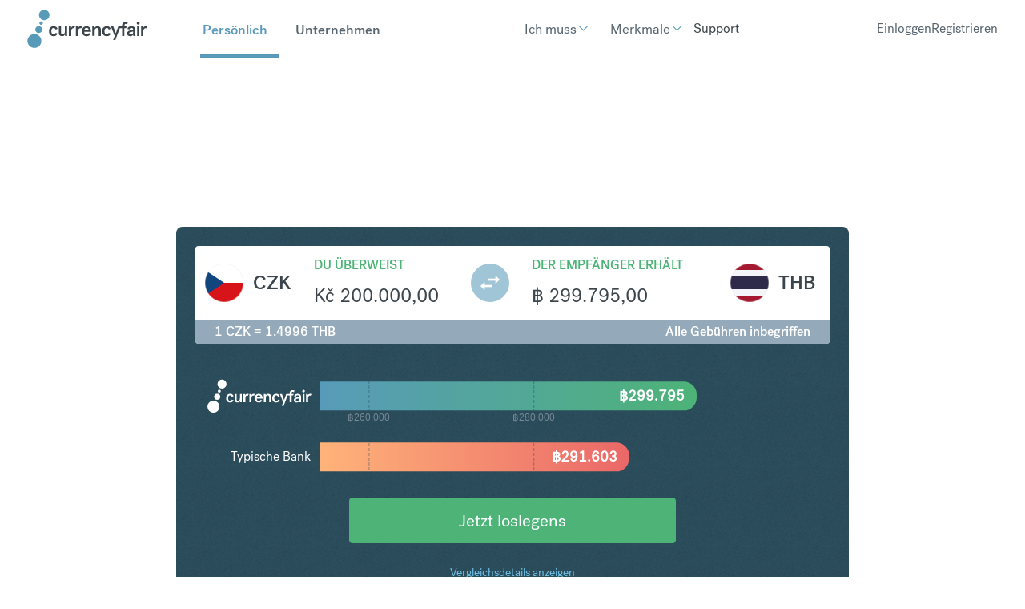

--- FILE ---
content_type: text/html; charset=UTF-8
request_url: https://www.currencyfair.com/de/umtausch/czk-zu-thb?amount=200000
body_size: 15745
content:
<!doctype html><html lang="de" class="scrollbar-thin scrollbar-track-[#ECEEF0] scrollbar-thumb-[#7E868C] scroll-smooth"><head>
    <meta charset="utf-8">
    <meta http-equiv="x-ua-compatible" content="ie=edge">
    <meta name="htmx-config" content="{&quot;ignoreTitle&quot;:&quot;true&quot;}">
    <link rel="stylesheet" href="https://fonts.googleapis.com/icon?family=Material+Icons">

    
    <meta name="generator" content="HubSpot"></head><body data-theme="Personal" class="overflow-x-hidden bg-surface-primary"><div id="hs_cos_wrapper_brochure-components-script-embed" class="hs_cos_wrapper hs_cos_wrapper_widget hs_cos_wrapper_type_module" style="" data-hs-cos-general-type="widget" data-hs-cos-type="module"><!-- Start BrochureComponents Script Loaders -->

<!-- Set up src for module, polyfill and legacy scripts -->
<script type="text/javascript">
  if (!window.CF) {
    window.CF = {};
  }
  var fileSrcBase = "https://cf-brochure-components-staging.s3.eu-west-1.amazonaws.com/CurrencyFair/master/";

  var moduleScript = document.createElement('script');
  var polyfillScript = document.createElement('script');
  var legacyScript = document.createElement('script');

  moduleScript.crossOrigin = '';
  moduleScript.type = 'module';

  polyfillScript.crossOrigin = '';
  polyfillScript.noModule = true;
  polyfillScript.id = 'vite-legacy-polyfill';

  legacyScript.crossOrigin = '';
  legacyScript.noModule = true;
  legacyScript.id = 'vite-legacy-entry';

  var moduleScriptSrc = fileSrcBase + "index-f4468bf3.js";
  var polyfillScriptSrc = fileSrcBase + "polyfills-319714c4-legacy.js";
  var legacyScriptSrc = fileSrcBase + "index-b104ddcd-legacy.js";

  moduleScript.src = moduleScriptSrc;
  legacyScript.dataset.src = legacyScriptSrc;

  polyfillScript.onload = function(){
    System.import(document.getElementById('vite-legacy-entry').dataset.src);
  };
  polyfillScript.src = polyfillScriptSrc;

  document.head.appendChild(moduleScript);
  document.head.appendChild(polyfillScript);
  document.head.appendChild(legacyScript);
</script>

<!-- Setup support scripts for legacy browsers -->
<script type="module">import.meta.url;import("_").catch(()=>1);async function* g(){};if(location.protocol!="file:"){window.__vite_is_modern_browser=true}</script>
<script type="module">!function(){if(window.__vite_is_modern_browser)return;console.warn("vite: loading legacy chunks, syntax error above and the same error below should be ignored");var e=document.getElementById("vite-legacy-polyfill"),n=document.createElement("script");n.src=e.src,n.onload=function(){System.import(document.getElementById('vite-legacy-entry').getAttribute('data-src'))},document.body.appendChild(n)}();</script>
<script nomodule>!function(){var e=document,t=e.createElement("script");if(!("noModule"in t)&&"onbeforeload"in t){var n=!1;e.addEventListener("beforeload",(function(e){if(e.target===t)n=!0;else if(!e.target.hasAttribute("nomodule")||!n)return;e.preventDefault()}),!0),t.type="module",t.src=".",e.head.appendChild(t),t.remove()}}();</script>

<!-- End BrochureComponents Script Loaders --></div>

    <title>Umtausch $amount A</title>
    <link rel="shortcut icon" href="https://www.currencyfair.com/hubfs/apple-icon-57x57.png">
    <meta name="description" content="Umtausch Tschechische Krone in Thailändischer Baht">
    
    
    
    
    <meta name="viewport" content="width=device-width, initial-scale=1">

    <script src="/hs/hsstatic/jquery-libs/static-1.1/jquery/jquery-1.7.1.js"></script>
<script>hsjQuery = window['jQuery'];</script>
    <meta property="og:description" content="Umtausch Tschechische Krone in Thailändischer Baht">
    <meta property="og:title" content="Umtausch $amount A">
    <meta name="twitter:description" content="Umtausch Tschechische Krone in Thailändischer Baht">
    <meta name="twitter:title" content="Umtausch $amount A">

    

    

    <style>
a.cta_button{-moz-box-sizing:content-box !important;-webkit-box-sizing:content-box !important;box-sizing:content-box !important;vertical-align:middle}.hs-breadcrumb-menu{list-style-type:none;margin:0px 0px 0px 0px;padding:0px 0px 0px 0px}.hs-breadcrumb-menu-item{float:left;padding:10px 0px 10px 10px}.hs-breadcrumb-menu-divider:before{content:'›';padding-left:10px}.hs-featured-image-link{border:0}.hs-featured-image{float:right;margin:0 0 20px 20px;max-width:50%}@media (max-width: 568px){.hs-featured-image{float:none;margin:0;width:100%;max-width:100%}}.hs-screen-reader-text{clip:rect(1px, 1px, 1px, 1px);height:1px;overflow:hidden;position:absolute !important;width:1px}
</style>

<link rel="stylesheet" href="https://www.currencyfair.com/hubfs/hub_generated/template_assets/1/186537262869/1768834188060/template_main.css">

      <style>
        #hs_cos_wrapper_Footer .hd-lang-switcher {
  background:rgba(0,0,0,.1);
  border:1px solid #fff;
  border-radius:4px;
  padding:2px 5px;
}

#hs_cos_wrapper_Footer .hd-lang-switcher select {
  background:transparent;
  border-radius:4px;
  color:#fff;
  border:none;
  padding:0;
  outline:none;
  width:100%;
  outline:none !important;
}

#hs_cos_wrapper_Footer .hd-lang-switcher select:hover,
#hs_cos_wrapper_Footer .hd-lang-switcher select:active,
#hs_cos_wrapper_Footer .hd-lang-switcher select:focus { outline:none !important; }

#hs_cos_wrapper_Footer .hd-lang-switcher select:hover { cursor:pointer; }

#hs_cos_wrapper_Footer .hd-lang-switcher:after {
  color:#fff;
  content:"▼";
  font-size:14px;
  pointer-events:none;
  position:absolute;
  right:15px;
  top:50%;
  transform:translateY(-50%) scaleY(.6);
}

      </style>
    

  <style>
    #hs_cos_wrapper_Footer .hd-legal:before {
  top:0px;
  left:0px;
  content:"";
  width:100%;
  height:100%;
  position:absolute;
  background:rgba(0,0,0,0.1);
}

#hs_cos_wrapper_Footer .policy a { text-decoration:underline; }

#hs_cos_wrapper_Footer .hd-send-money li,
#hs_cos_wrapper_Footer .policy li { display:inline-flex; }

#hs_cos_wrapper_Footer .hd-send-money li:after,
#hs_cos_wrapper_Footer .policy li:after {
  content:" •";
  margin:0 3px;
  color:#fff;
  text-decoration:none;
}

#hs_cos_wrapper_Footer .hd-send-money li:last-child:after,
#hs_cos_wrapper_Footer .policy li:last-child:after { content:""; }

  </style>

<!-- Editor Styles -->
<style id="hs_editor_style" type="text/css">
/* HubSpot Styles (default) */
.listing_area-row-0-background-layers {
  background-image: linear-gradient(rgba(243, 246, 250, 1), rgba(243, 246, 250, 1)) !important;
  background-position: left top !important;
  background-size: auto !important;
  background-repeat: no-repeat !important;
}
.single_area-row-0-padding {
  padding-top: 0px !important;
  padding-bottom: 0px !important;
}
.single_area-row-0-hidden {
  display: none !important;
}
.single_area-row-0-background-layers {
  background-image: linear-gradient(rgba(243, 246, 250, 1), rgba(243, 246, 250, 1)) !important;
  background-position: left top !important;
  background-size: auto !important;
  background-repeat: no-repeat !important;
}
/* HubSpot Styles (mobile) */
@media (max-width: 767px) {
  .single_area-row-0-hidden {
    display: none !important;
  }
}
</style>

    <style>
      .cf-widget-bank-comparison  section {
          background-color: none !important;
      }

      .test  {
          position: absolute !important;
          width: 100%;
          height: 100%;
          
      }
    </style>
  
    


    
<!--  Added by GoogleAnalytics integration -->
<script>
var _hsp = window._hsp = window._hsp || [];
_hsp.push(['addPrivacyConsentListener', function(consent) { if (consent.allowed || (consent.categories && consent.categories.analytics)) {
  (function(i,s,o,g,r,a,m){i['GoogleAnalyticsObject']=r;i[r]=i[r]||function(){
  (i[r].q=i[r].q||[]).push(arguments)},i[r].l=1*new Date();a=s.createElement(o),
  m=s.getElementsByTagName(o)[0];a.async=1;a.src=g;m.parentNode.insertBefore(a,m)
})(window,document,'script','//www.google-analytics.com/analytics.js','ga');
  ga('create','UA-2963669-2','auto');
  ga('send','pageview');
}}]);
</script>

<!-- /Added by GoogleAnalytics integration -->

    <link rel="canonical" href="https://www.currencyfair.com/de/umtausch/czk-zu-thb">

<meta name="google-site-verification" content="bBI9emlG0phpYMYlfeDrvuYaS0EUcRqpmlocNvPlPWA">

<!-- Google Tag Manager -->
<script>
    (function(w,d,s,l,i){w[l]=w[l]||[];w[l].push({'gtm.start':
        new Date().getTime(),event:'gtm.js'});var f=d.getElementsByTagName(s)[0],
        j=d.createElement(s),dl=l!='dataLayer'?'&l='+l:'';j.async=true;j.src=
        '//www.googletagmanager.com/gtm.js?id='+i+dl;j.setAttributeNode(d.createAttribute('data-ot-ignore'));f.parentNode.insertBefore(j,f);
    })(window,document,'script','dataLayer','GTM-KLGQCJ');
</script>
<!-- End Google Tag Manager -->

<!-- OneTrust Cookies Consent Notice start for currencyfair.com -->
<script type="text/javascript" src="https://cdn-ukwest.onetrust.com/consent/c6a4799b-f380-457d-881f-f81c2ce9c471/OtAutoBlock.js"></script>
<script src="https://cdn-ukwest.onetrust.com/scripttemplates/otSDKStub.js" type="text/javascript" charset="UTF-8" data-domain-script="c6a4799b-f380-457d-881f-f81c2ce9c471"></script>
<script type="text/javascript">
function OptanonWrapper() { }
</script>
<!-- OneTrust Cookies Consent Notice end for currencyfair.com -->

<!-- ImpactRadius tracking tag start -->
<script type="text/javascript">
  (function(a,b,c,d,e,f,g){e['ire_o']=c;e[c]= e[c]||function(){(e[c].a=e[c].a||[]).push(arguments)};f=d.createElement(b);g=d.getElementsByTagName(b)[0];f.async=1;f.src=a;g.parentNode.insertBefore(f,g);})('//d.impactradius-event.com/A361247-5ef6-4d77-aa67-992524ac79d41.js','script','ire',document,window);
</script>
<!-- ImpactRadius tracking tag end start -->


<meta property="og:url" content="https://www.currencyfair.com/de/umtausch/czk-zu-thb">
<meta name="twitter:card" content="summary">
<meta http-equiv="content-language" content="de">
<link rel="alternate" hreflang="de" href="https://www.currencyfair.com/de/umtausch/czk-zu-thb">
<link rel="alternate" hreflang="en" href="https://www.currencyfair.com/convert/czk-zu-thb">
<link rel="alternate" hreflang="en-au" href="https://www.currencyfair.com/en-au/convert/czk-zu-thb">
<link rel="alternate" hreflang="en-hk" href="https://www.currencyfair.com/en-hk/convert/czk-zu-thb">
<link rel="alternate" hreflang="en-sg" href="https://www.currencyfair.com/en-sg/convert/czk-zu-thb">
<link rel="alternate" hreflang="fr" href="https://www.currencyfair.com/fr/convertir/czk-zu-thb">






  

  
  
  

    <div class="antialiased   hs-content-id-188974342839 hs-site-page page ">
      
        <header>
  
    <div id="hs_cos_wrapper_SiteHeader" class="hs_cos_wrapper hs_cos_wrapper_widget hs_cos_wrapper_type_module" style="" data-hs-cos-general-type="widget" data-hs-cos-type="module">


    <div id="header-spacer"></div>
    <nav class="hd-gradient fixed top-0 z-50 w-full" id="header">
        <div class="group/nav" data-navigation data-enable-scroll="false" data-enable-scroll-theme="false">
            <!-- Mobile Header (hidden on large screens) -->
            <div class="lg:hidden w-full sticky">
                <!-- Mobile Top Section: Logo and Theme Switcher -->
                <div class="flex items-center justify-between px-fl-sm py-fl-sm border-b border-stroke-tertiary">
                    <!-- Logo -->
                    
                    
                        

  <a href="/?hsLang=de" aria-label="Site Logo Link, This goes to the homepage">
    <svg xmlns="http://www.w3.org/2000/svg" width="150" height="48" viewbox="0 0 150 48" fill="none">
    <g clip-path="url(#clip0_17211_102716)">
    <path fill-rule="evenodd" clip-rule="evenodd" d="M33.0661 20.7562C35.809 20.7562 37.2068 22.1803 37.9716 24.0265L35.4134 25.0023C35.0969 23.7364 34.2793 22.9715 32.9342 22.9715C30.9562 22.9715 30.0859 24.8968 30.0859 26.9803C30.0859 29.0375 30.9035 30.9628 32.9606 30.9628C34.3584 30.9628 34.9914 30.1452 35.4134 29.0639L38.0244 30.0661C37.0749 31.8067 35.6771 33.2045 33.0134 33.2045C29.4529 33.2045 27.1848 30.7254 27.1848 26.9803C27.1584 23.2617 29.4266 20.7562 33.0661 20.7562ZM49.8661 32.888H47.176V31.121C46.4639 32.3342 45.3299 33.2045 43.5101 33.2045C41.2683 33.2045 39.3958 31.8858 39.3958 29.2485V21.0726H42.2178V28.5628C42.2178 30.2507 43.2727 30.91 44.354 30.91C45.7255 30.91 47.0441 29.6968 47.0441 27.3496V21.099H49.8661V32.888ZM79.22 30.3034C78.2969 32.0704 76.6617 33.2309 74.1826 33.2309C70.5694 33.2309 68.3277 30.7254 68.3277 26.9803C68.3277 23.2617 70.6222 20.7825 74.0771 20.7825C77.8749 20.7825 79.6419 23.6573 79.6419 26.8748V27.6661H71.2024C71.2815 29.4331 72.0463 31.121 74.1562 31.121C75.6068 31.121 76.2925 30.3825 76.7672 29.354L79.22 30.3034ZM71.2551 25.7672H76.7936C76.7145 23.8946 75.6331 22.8133 74.0507 22.8133C72.3892 22.8133 71.4134 24.0529 71.2551 25.7672ZM81.3562 21.0726H84.0727V22.8661C84.7584 21.6529 85.9452 20.7562 87.7914 20.7562C90.0859 20.7562 91.9848 22.0748 91.9848 24.7386V32.888H89.1364V25.3979C89.1364 23.71 88.0288 23.0507 86.9474 23.0507C85.5233 23.0507 84.2046 24.2639 84.2046 26.6111V32.8617H81.3562V21.0726ZM99.4222 20.7562C102.165 20.7562 103.563 22.1803 104.328 24.0265L101.769 25.0023C101.453 23.7364 100.635 22.9715 99.2903 22.9715C97.3123 22.9715 96.4419 24.8968 96.4419 26.9803C96.4419 29.0375 97.2595 30.9628 99.3167 30.9628C100.714 30.9628 101.347 30.1452 101.769 29.0639L104.38 30.0661C103.431 31.8067 102.033 33.2045 99.3694 33.2045C95.809 33.2045 93.5408 30.7254 93.5408 26.9803C93.5145 23.2617 95.7562 20.7562 99.4222 20.7562ZM123.027 17.8287C123.765 17.8287 124.372 18.1715 124.714 18.5144L125.585 16.1672C124.899 15.7452 123.791 15.5078 122.736 15.5078C120.706 15.5078 118.517 16.6155 118.517 19.9122V21.099H113.69C113.69 21.099 111.053 28.299 110.631 29.7232H110.605C110.13 28.299 107.493 21.099 107.493 21.099H104.591L109.233 32.9408L107.282 37.899H110.051L115.616 23.1825H118.543V32.9144H121.365V23.1825H123.501L124.292 21.099H121.365V19.8858C121.365 18.4089 122.051 17.8287 123.027 17.8287ZM132.284 31.3584C131.519 32.4661 130.385 33.2045 128.512 33.2045C126.139 33.2045 124.556 31.9122 124.556 29.8287C124.556 26.6639 128.196 25.7144 132.231 25.7144V24.9759C132.231 23.7364 131.545 22.8661 130.068 22.8661C128.565 22.8661 127.853 23.71 127.827 24.7122L125.084 24.3166C125.321 21.9957 127.563 20.7562 130.174 20.7562C133.022 20.7562 135 22.2067 135 25.0551V31.2792C135 31.9913 135.132 32.4397 135.264 32.888H132.521C132.416 32.677 132.284 32.0177 132.284 31.3584ZM132.231 28.5364V27.5606C129.303 27.5606 127.352 28.1144 127.352 29.6704C127.352 30.6199 128.169 31.121 129.303 31.121C130.78 31.121 132.231 30.1715 132.231 28.5364ZM137.163 21.0726H140.011V32.888H137.163V21.0726ZM148.899 23.4199C148.583 23.2617 148.213 23.1825 147.871 23.1825C146.499 23.1825 144.996 24.3694 144.996 26.9276V32.888H142.147V21.0726H144.811V22.9979C145.471 21.4946 146.684 20.7562 148.292 20.7562C148.767 20.7562 149.321 20.8353 149.796 21.0199L148.899 23.4199ZM58.7804 23.4199C58.4639 23.2617 58.0947 23.1825 57.7518 23.1825C56.3804 23.1825 54.8771 24.3694 54.8771 26.9276V32.888H52.0288V21.0726H54.6925V22.9979C55.3518 21.4946 56.565 20.7562 58.1738 20.7562C58.6485 20.7562 59.2024 20.8353 59.6771 21.0199L58.7804 23.4199ZM67.5101 23.4199C67.1936 23.2617 66.8244 23.1825 66.4815 23.1825C65.1101 23.1825 63.6068 24.3694 63.6068 26.9276V32.888H60.7584V21.0726H63.4222V22.9979C64.0815 21.4946 65.2947 20.7562 66.9035 20.7562C67.3782 20.7562 67.9321 20.8353 68.4068 21.0199L67.5101 23.4199Z" fill="#3C454B" />
    <path d="M140.157 17.7693C140.659 16.8989 140.361 15.7859 139.491 15.2834C138.62 14.7809 137.507 15.0791 137.005 15.9494C136.502 16.8198 136.8 17.9328 137.671 18.4353C138.541 18.9378 139.654 18.6396 140.157 17.7693Z" fill="#3C454B" />
    <path d="M8.98649 47.8675C13.7786 47.8675 17.6634 43.9827 17.6634 39.1906C17.6634 34.3985 13.7786 30.5137 8.98649 30.5137C4.19436 30.5137 0.30957 34.3985 0.30957 39.1906C0.30957 43.9827 4.19436 47.8675 8.98649 47.8675Z" fill="#589BB9" />
    <path d="M21.2506 13.2395C24.8484 13.2395 27.7649 10.323 27.7649 6.72522C27.7649 3.12748 24.8484 0.210938 21.2506 0.210938C17.6529 0.210938 14.7363 3.12748 14.7363 6.72522C14.7363 10.323 17.6529 13.2395 21.2506 13.2395Z" fill="#589BB9" />
    <path d="M14.3663 29.3283C16.7696 29.3283 18.7179 27.38 18.7179 24.9766C18.7179 22.5733 16.7696 20.625 14.3663 20.625C11.9629 20.625 10.0146 22.5733 10.0146 24.9766C10.0146 27.38 11.9629 29.3283 14.3663 29.3283Z" fill="#589BB9" />
    <path d="M17.4263 19.0147C18.6207 19.0147 19.5889 18.0465 19.5889 16.8521C19.5889 15.6577 18.6207 14.6895 17.4263 14.6895C16.2319 14.6895 15.2637 15.6577 15.2637 16.8521C15.2637 18.0465 16.2319 19.0147 17.4263 19.0147Z" fill="#589BB9" />
    </g>
    <defs>
    <clippath id="clip0_17211_102716">
    <rect width="149.802" height="48" fill="white" transform="translate(0.0986328)" />
    </clippath>
    </defs>
    </svg>
  </a>


                    
                    
                    <!-- Mobile Theme Links -->
                    <div class="flex gap-lg">
                        <a href="https://www.currencyfair.com?hsLang=de" id="personal-theme-btn-mobile" class="text-base font-medium transition-colors duration-200 !no-underline">
                            Persönlich
                        </a>
                        <a href="https://www.currencyfair.com/business?hsLang=de" id="business-theme-btn-mobile" class="text-base font-medium transition-colors duration-200 !no-underline">
                            Unternehmen
                        </a>
                    </div>
                </div>
                
                <!-- Mobile Bottom Section: Action Buttons and Hamburger -->
                <div class="flex items-center justify-between px-fl-sm py-fl-xs">
                    <!-- Action Buttons -->
                    <div class="flex items-center gap-fl-sm">
                        
                            

    
    

    
    
    
    
    
    

    
    

    
    

    <div class="w-max prose-a:w-fit prose-a:inline-flex prose-a:items-center prose-a:transition-all prose-a:duration-300 prose-a:ease-in-out prose-a:outline-none prose-a:leading-none prose-a:justify-center prose-a:text-fg-brand prose-a:border-2 prose-a:border-fg-brand prose-a:rounded hover:prose-a:border-fg-brand hover:prose-a:bg-fg-brand hover:prose-a:text-fg-alternate focus:prose-a:ring-2 focus:prose-a:ring-offset-2 focus:prose-a:ring-fg-brand focus:prose-a:border-fg-brand prose-a:text-base prose-a:py-[11px] prose-a:px-base  px-6 py-2 text-base border rounded-md">
        
        
            <a class="custom-btn " href="https://app.currencyfair.com/login/login" aria-label="Einloggen">
                Einloggen
            </a>
        
    </div>


                        
                            

    
    

    
    
    
    
    
    

    
    

    
    

    <div class="w-max prose-a:w-fit prose-a:inline-flex prose-a:items-center prose-a:transition-all prose-a:duration-300 prose-a:ease-in-out prose-a:outline-none prose-a:leading-none prose-a:justify-center prose-a:group prose-a:text-fg-alternate prose-a:border-2 prose-a:border-surface-accent prose-a:bg-surface-accent prose-a:gap-fl-2xs prose-a:flex-row-reverse prose-a:rounded hover:prose-a:bg-surface-accent hover:prose-a:bg-opacity-75 hover:prose-a:border-opacity-75 focus:prose-a:ring-2 focus:prose-a:ring-offset-2 focus:prose-a:ring-surface-accent prose-a:text-base prose-a:py-xs prose-a:px-base  px-6 py-2 text-base border rounded-md">
        
        
            <a class="custom-btn " href="https://app.currencyfair.com/register/personal" aria-label="Registrieren">
                Registrieren
            </a>
        
    </div>


                        
                    </div>
                    
                    <!-- Hamburger Button -->
                    <div>
                        

    

    <button type="button" class="flex flex-col justify-between w-[32px] h-[20px] gap-[9px] hs-collapse-toggle lg:hidden relative" id="navigation-collapse-trigger" data-hs-collapse="#navigation-collapse">
        
        <svg class="flex-shrink-0 opacity-100 hs-collapse-open:opacity-0 size-5xl stroke-fg-primary absolute transition-opacity duration-300" xmlns="http://www.w3.org/2000/svg" width="52" height="52" viewbox="0 0 32 32" fill="none" stroke-width="2" stroke-linecap="round" stroke-linejoin="round"><line x1="3" x2="21" y1="6" y2="6" /><line x1="3" x2="21" y1="12" y2="12" /><line x1="3" x2="21" y1="18" y2="18" /></svg>
        <svg class="flex-shrink-0 opacity-0 hs-collapse-open:opacity-100 size-5xl stroke-fg-primary absolute transition-opacity duration-300" xmlns="http://www.w3.org/2000/svg" width="52" height="52" viewbox="0 0 32 32" fill="none" stroke-width="2" stroke-linecap="round" stroke-linejoin="round"><path d="M18 6 6 18" /><path d="m6 6 12 12" /></svg>
    </button>


                    </div>
                </div>
                
                <!-- Mobile Navigation Menu (collapsed by default) -->
                <div id="navigation-collapse" class="hidden breakout w-full overflow-y-auto transition-all duration-150 ease-linear hs-collapse bg-surface-primary absolute top-full hs-collapse-open:h-[calc(100dvh-95px)]" aria-labelledby="navigation-collapse-trigger">
                    <div class="container h-full py-fl-sm">
                        <!-- Mobile Navigation Items -->
                        <div class="h-full overflow-y-auto w-full" id="mobile-nav-items-container">
                            <!-- Personal Menu Items -->
                            <div class="nav-item py-fl-sm personal-menu" data-theme="personal">
                                
                                    
                                    
                                    
                                        
                                            

    

    

    

    

    <div class="dropdown-wrapper hs-dropdown [--trigger:click] [--strategy:relative] md:[--strategy:absolute] [--adaptive:none] w-full xl:w-auto xl:p-fl-2xs lg:top-[70px] lg:ml-[0px] lg:w-auto">
        <button class="dropdown-btn flex items-center gap-fl-2xs hs-dropdown-toggle transition-animate text-fg-primary hover:text-fg-accent_secondary lg:text-fg-alternate xl:hover:text-fg-alternate/60 justify-between text-fl-base p-xs xl:px-0 xl:py-base xl:text-fl-base xl:w-auto xl:!p-0">
            
                <span class="button-text">
                    Ich muss
                </span>
            

            
                <div class="transition-animate flex items-center justify-center ">
                    <span class="icon transition-animate icon-[i--chevron-down] text-[#589ab8] hs-dropdown-open:rotate-180 text-fl-base"></span>
                </div>
            
        </button>

        

    

    

    

    <div class="hs-dropdown-menu transition-[opacity,margin] hs-dropdown-open:opacity-100 opacity-0 hidden md:top-[calc(100%-0px)] md:pt-fl-2xs md:-translate-x-[30%] md:z-10 md:w-max md:ml-[20px]" aria-labelledby="Dropdown List">
        
            
    
                   

    <div class="header-dropdown z-50 body[data-theme='Personal'] &amp;_:bg-surface-brand [data-theme='Business']:bg-surface-primary flex flex-col flex-wrap pt-fl-sm pb-fl-md px-fl-sm lg:py-5xl lg:px-fl-lg rounded-sm bg-surface-primary lg:shadow-md lg:transform lg:absolute lg:-translate-x-1/2 lg:-translate-y-[10.6484px] lg:w-max lg:min-w-fit lg:left-[4rem]">
        
        <div class="header-dropdown absolute h-[20px] w-[20px] top-[-1px] left-1/2 -translate-x-1/2 rotate-45 bg-surface-primary hidden lg:block"></div>

        
            
            <div class="hs-accordion-group lg:hidden w-full flex flex-col gap-sm">
                
                    

    

    

    

    
        
        
    

    

      <a class="custom-link no-underline text-inherit inline-flex items-center text-fg-primary hover:text-fg-brand transition-all duration-300 " href="">
        Geld nach Übersee überweisen
        
      </a>


                
                    

    

    

    

    
        
        
    

    

      <a class="custom-link no-underline text-inherit inline-flex items-center text-fg-primary hover:text-fg-brand transition-all duration-300 " href="">
        Kaufen Sie Immobilien in Übersee
        
      </a>


                
                    

    

    

    

    
        
        
    

    

      <a class="custom-link no-underline text-inherit inline-flex items-center text-fg-primary hover:text-fg-brand transition-all duration-300 " href="">
        Begleichen von Studiengebühren
        
      </a>


                
                    

    

    

    

    
        
        
    

    

      <a class="custom-link no-underline text-inherit inline-flex items-center text-fg-primary hover:text-fg-brand transition-all duration-300 " href="">
        Steuern zahlen in Übersee
        
      </a>


                
                    

    

    

    

    
        
        
    

    

      <a class="custom-link no-underline text-inherit inline-flex items-center text-fg-primary hover:text-fg-brand transition-all duration-300 " href="">
        Erlöse aus dem Verkauf von Aktien erhalten
        
      </a>


                
                    

    

    

    

    
        
        
    

    

      <a class="custom-link no-underline text-inherit inline-flex items-center text-fg-primary hover:text-fg-brand transition-all duration-300 " href="">
        Übersee-Rente erhalten
        
      </a>


                
            </div>

            
            <div class="hidden lg:block top-[70px]">
                <div class="grid grid-rows-1 grid-cols-1 gap-fl-2xs w-full">
                    
                        <div>
                            
                            <a class="block mb-xs !no-underline" href="https://www.currencyfair.com/overseas-money-transfers?hsLang=de">
                                <label class="header-dropdown-link text-base font-normal cursor-pointer ">
                                    Geld nach Übersee überweisen
                                </label>
                            </a>
                            <div class="flex flex-col gap-2xs">
                                
                            </div>
                        </div>
                    
                        <div>
                            
                            <a class="block mb-xs !no-underline" href="https://www.currencyfair.com/buy-overseas-property?hsLang=de">
                                <label class="header-dropdown-link text-base font-normal cursor-pointer ">
                                    Kaufen Sie Immobilien in Übersee
                                </label>
                            </a>
                            <div class="flex flex-col gap-2xs">
                                
                            </div>
                        </div>
                    
                        <div>
                            
                            <a class="block mb-xs !no-underline" href="https://www.currencyfair.com/pay-tuition-fees?hsLang=de">
                                <label class="header-dropdown-link text-base font-normal cursor-pointer ">
                                    Begleichen von Studiengebühren
                                </label>
                            </a>
                            <div class="flex flex-col gap-2xs">
                                
                            </div>
                        </div>
                    
                        <div>
                            
                            <a class="block mb-xs !no-underline" href="https://www.currencyfair.com/overseas-taxes?hsLang=de">
                                <label class="header-dropdown-link text-base font-normal cursor-pointer ">
                                    Steuern zahlen in Übersee
                                </label>
                            </a>
                            <div class="flex flex-col gap-2xs">
                                
                            </div>
                        </div>
                    
                        <div>
                            
                            <a class="block mb-xs !no-underline" href="https://www.currencyfair.com/receive-proceeds-from-selling-shares?hsLang=de">
                                <label class="header-dropdown-link text-base font-normal cursor-pointer ">
                                    Erlöse aus dem Verkauf von Aktien erhalten
                                </label>
                            </a>
                            <div class="flex flex-col gap-2xs">
                                
                            </div>
                        </div>
                    
                        <div>
                            
                            <a class="block mb-xs !no-underline" href="https://www.currencyfair.com/overseas-pension?hsLang=de">
                                <label class="header-dropdown-link text-base font-normal cursor-pointer ">
                                    Übersee-Rente erhalten
                                </label>
                            </a>
                            <div class="flex flex-col gap-2xs">
                                
                            </div>
                        </div>
                    
                </div>
            </div>

        
    </div>



        
    </div>


    </div>


                                        
                                    
                                
                                    
                                    
                                    
                                        
                                            

    

    

    

    

    <div class="dropdown-wrapper hs-dropdown [--trigger:click] [--strategy:relative] md:[--strategy:absolute] [--adaptive:none] w-full xl:w-auto xl:p-fl-2xs lg:top-[70px] lg:ml-[0px] lg:w-auto">
        <button class="dropdown-btn flex items-center gap-fl-2xs hs-dropdown-toggle transition-animate text-fg-primary hover:text-fg-accent_secondary lg:text-fg-alternate xl:hover:text-fg-alternate/60 justify-between text-fl-base p-xs xl:px-0 xl:py-base xl:text-fl-base xl:w-auto xl:!p-0">
            
                <span class="button-text">
                    Merkmale
                </span>
            

            
                <div class="transition-animate flex items-center justify-center ">
                    <span class="icon transition-animate icon-[i--chevron-down] text-[#589ab8] hs-dropdown-open:rotate-180 text-fl-base"></span>
                </div>
            
        </button>

        

    

    

    

    <div class="hs-dropdown-menu transition-[opacity,margin] hs-dropdown-open:opacity-100 opacity-0 hidden md:top-[calc(100%-0px)] md:pt-fl-2xs md:-translate-x-[30%] md:z-10 md:w-max md:ml-[20px]" aria-labelledby="Dropdown List">
        
            
    
                   

    <div class="header-dropdown z-50 body[data-theme='Personal'] &amp;_:bg-surface-brand [data-theme='Business']:bg-surface-primary flex flex-col flex-wrap pt-fl-sm pb-fl-md px-fl-sm lg:py-5xl lg:px-fl-lg rounded-sm bg-surface-primary lg:shadow-md lg:transform lg:absolute lg:-translate-x-1/2 lg:-translate-y-[10.6484px] lg:w-max lg:min-w-fit lg:left-[4rem]">
        
        <div class="header-dropdown absolute h-[20px] w-[20px] top-[-1px] left-1/2 -translate-x-1/2 rotate-45 bg-surface-primary hidden lg:block"></div>

        
            
            <div class="hs-accordion-group lg:hidden w-full flex flex-col gap-sm">
                
                    

    

    

    

    
        
        
    

    

      <a class="custom-link no-underline text-inherit inline-flex items-center text-fg-primary hover:text-fg-brand transition-all duration-300 " href="">
        Multiwährungskonten
        
      </a>


                
                    

    

    

    

    
        
        
    

    

      <a class="custom-link no-underline text-inherit inline-flex items-center text-fg-primary hover:text-fg-brand transition-all duration-300 " href="">
        Alerts bewerten
        
      </a>


                
                    

    

    

    

    
        
        
    

    

      <a class="custom-link no-underline text-inherit inline-flex items-center text-fg-primary hover:text-fg-brand transition-all duration-300 " href="">
        Freundschaftswerbung
        
      </a>


                
            </div>

            
            <div class="hidden lg:block top-[70px]">
                <div class="grid grid-rows-1 grid-cols-1 gap-fl-2xs w-full">
                    
                        <div>
                            
                            <a class="block mb-xs !no-underline" href="https://www.currencyfair.com/multi-currency-accounts?hsLang=de">
                                <label class="header-dropdown-link text-base font-normal cursor-pointer ">
                                    Multiwährungskonten
                                </label>
                            </a>
                            <div class="flex flex-col gap-2xs">
                                
                            </div>
                        </div>
                    
                        <div>
                            
                            <a class="block mb-xs !no-underline" href="https://www.currencyfair.com/exchange-rate-alerts?hsLang=de">
                                <label class="header-dropdown-link text-base font-normal cursor-pointer ">
                                    Alerts bewerten
                                </label>
                            </a>
                            <div class="flex flex-col gap-2xs">
                                
                            </div>
                        </div>
                    
                        <div>
                            
                            <a class="block mb-xs !no-underline" href="https://www.currencyfair.com/refer-a-friend?hsLang=de">
                                <label class="header-dropdown-link text-base font-normal cursor-pointer ">
                                    Freundschaftswerbung
                                </label>
                            </a>
                            <div class="flex flex-col gap-2xs">
                                
                            </div>
                        </div>
                    
                </div>
            </div>

        
    </div>



        
    </div>


    </div>


                                        
                                    
                                
                                    
                                    
                                    
                                        
                                            

    

    

    

    
        
        
    

    

      <a class="custom-link no-underline text-inherit inline-flex items-center text-fg-primary hover:text-fg-brand transition-all duration-300 text-base w-full lg:w-auto py-fl-md lg:py-0" href="https://support.currencyfair.com/s/?language=en_US" target="_blank" rel="noopener">
        Support
        
      </a>


                                        
                                    
                                
                            </div>

                            <!-- Business Menu Items -->
                            <div class="nav-item py-fl-sm business-menu" data-theme="business">
                                
                                    
                                    
                                    
                                        
                                            

    

    

    

    

    <div class="dropdown-wrapper hs-dropdown [--trigger:click] [--strategy:relative] md:[--strategy:absolute] [--adaptive:none] w-full xl:w-auto xl:p-fl-2xs lg:top-[70px] lg:ml-[0px] lg:w-auto">
        <button class="dropdown-btn flex items-center gap-fl-2xs hs-dropdown-toggle transition-animate text-fg-primary hover:text-fg-accent_secondary lg:text-fg-alternate xl:hover:text-fg-alternate/60 justify-between text-fl-base p-xs xl:px-0 xl:py-base xl:text-fl-base xl:w-auto xl:!p-0">
            
                <span class="button-text">
                    Mein Unternehmen muss
                </span>
            

            
                <div class="transition-animate flex items-center justify-center ">
                    <span class="icon transition-animate icon-[i--chevron-down] text-[#589ab8] hs-dropdown-open:rotate-180 text-fl-base"></span>
                </div>
            
        </button>

        

    

    

    

    <div class="hs-dropdown-menu transition-[opacity,margin] hs-dropdown-open:opacity-100 opacity-0 hidden md:top-[calc(100%-0px)] md:pt-fl-2xs md:-translate-x-[30%] md:z-10 md:w-max md:ml-[20px]" aria-labelledby="Dropdown List">
        
            
    
                   

    <div class="header-dropdown z-50 body[data-theme='Personal'] &amp;_:bg-surface-brand [data-theme='Business']:bg-surface-primary flex flex-col flex-wrap pt-fl-sm pb-fl-md px-fl-sm lg:py-5xl lg:px-fl-lg rounded-sm bg-surface-primary lg:shadow-md lg:transform lg:absolute lg:-translate-x-1/2 lg:-translate-y-[10.6484px] lg:w-max lg:min-w-fit lg:left-[4rem]">
        
        <div class="header-dropdown absolute h-[20px] w-[20px] top-[-1px] left-1/2 -translate-x-1/2 rotate-45 bg-surface-primary hidden lg:block"></div>

        
            
            <div class="hs-accordion-group lg:hidden w-full flex flex-col gap-sm">
                
                    

    

    

    

    
        
        
    

    

      <a class="custom-link no-underline text-inherit inline-flex items-center text-fg-primary hover:text-fg-brand transition-all duration-300 " href="">
        Globale Mitarbeitergehälter zahlen
        
      </a>


                
                    

    

    

    

    
        
        
    

    

      <a class="custom-link no-underline text-inherit inline-flex items-center text-fg-primary hover:text-fg-brand transition-all duration-300 " href="">
        Internationale Lieferanten bezahlen
        
      </a>


                
                    

    

    

    

    
        
        
    

    

      <a class="custom-link no-underline text-inherit inline-flex items-center text-fg-primary hover:text-fg-brand transition-all duration-300 " href="">
        Erhalte internationale Zahlungen
        
      </a>


                
            </div>

            
            <div class="hidden lg:block top-[70px]">
                <div class="grid grid-rows-1 grid-cols-1 gap-fl-2xs w-full">
                    
                        <div>
                            
                            <a class="block mb-xs !no-underline" href="https://www.currencyfair.com/business/pay-overseas-salaries-invoices?hsLang=de">
                                <label class="header-dropdown-link text-base font-normal cursor-pointer ">
                                    Globale Mitarbeitergehälter zahlen
                                </label>
                            </a>
                            <div class="flex flex-col gap-2xs">
                                
                            </div>
                        </div>
                    
                        <div>
                            
                            <a class="block mb-xs !no-underline" href="https://www.currencyfair.com/business/pay-international-suppliers?hsLang=de">
                                <label class="header-dropdown-link text-base font-normal cursor-pointer ">
                                    Internationale Lieferanten bezahlen
                                </label>
                            </a>
                            <div class="flex flex-col gap-2xs">
                                
                            </div>
                        </div>
                    
                        <div>
                            
                            <a class="block mb-xs !no-underline" href="https://www.currencyfair.com/business/receive-international-payments?hsLang=de">
                                <label class="header-dropdown-link text-base font-normal cursor-pointer ">
                                    Erhalte internationale Zahlungen
                                </label>
                            </a>
                            <div class="flex flex-col gap-2xs">
                                
                            </div>
                        </div>
                    
                </div>
            </div>

        
    </div>



        
    </div>


    </div>


                                        
                                    
                                
                                    
                                    
                                    
                                        
                                            

    

    

    

    

    <div class="dropdown-wrapper hs-dropdown [--trigger:click] [--strategy:relative] md:[--strategy:absolute] [--adaptive:none] w-full xl:w-auto xl:p-fl-2xs lg:top-[70px] lg:ml-[0px] lg:w-auto">
        <button class="dropdown-btn flex items-center gap-fl-2xs hs-dropdown-toggle transition-animate text-fg-primary hover:text-fg-accent_secondary lg:text-fg-alternate xl:hover:text-fg-alternate/60 justify-between text-fl-base p-xs xl:px-0 xl:py-base xl:text-fl-base xl:w-auto xl:!p-0">
            
                <span class="button-text">
                    Geschäftliche Merkmale
                </span>
            

            
                <div class="transition-animate flex items-center justify-center ">
                    <span class="icon transition-animate icon-[i--chevron-down] text-[#589ab8] hs-dropdown-open:rotate-180 text-fl-base"></span>
                </div>
            
        </button>

        

    

    

    

    <div class="hs-dropdown-menu transition-[opacity,margin] hs-dropdown-open:opacity-100 opacity-0 hidden md:top-[calc(100%-0px)] md:pt-fl-2xs md:-translate-x-[30%] md:z-10 md:w-max md:ml-[20px]" aria-labelledby="Dropdown List">
        
            
    
                   

    <div class="header-dropdown z-50 body[data-theme='Personal'] &amp;_:bg-surface-brand [data-theme='Business']:bg-surface-primary flex flex-col flex-wrap pt-fl-sm pb-fl-md px-fl-sm lg:py-5xl lg:px-fl-lg rounded-sm bg-surface-primary lg:shadow-md lg:transform lg:absolute lg:-translate-x-1/2 lg:-translate-y-[10.6484px] lg:w-max lg:min-w-fit lg:left-[4rem]">
        
        <div class="header-dropdown absolute h-[20px] w-[20px] top-[-1px] left-1/2 -translate-x-1/2 rotate-45 bg-surface-primary hidden lg:block"></div>

        
            
            <div class="hs-accordion-group lg:hidden w-full flex flex-col gap-sm">
                
                    

    

    

    

    
        
        
    

    

      <a class="custom-link no-underline text-inherit inline-flex items-center text-fg-primary hover:text-fg-brand transition-all duration-300 " href="">
        Xero Integration
        
      </a>


                
                    

    

    

    

    
        
        
    

    

      <a class="custom-link no-underline text-inherit inline-flex items-center text-fg-primary hover:text-fg-brand transition-all duration-300 " href="">
        Multi-Währungs-Konten
        
      </a>


                
                    

    

    

    

    
        
        
    

    

      <a class="custom-link no-underline text-inherit inline-flex items-center text-fg-primary hover:text-fg-brand transition-all duration-300 " href="">
        Alerts bewerten
        
      </a>


                
            </div>

            
            <div class="hidden lg:block top-[70px]">
                <div class="grid grid-rows-1 grid-cols-1 gap-fl-2xs w-full">
                    
                        <div>
                            
                            <a class="block mb-xs !no-underline" href="https://www.currencyfair.com/business/feature/xero?hsLang=de">
                                <label class="header-dropdown-link text-base font-normal cursor-pointer ">
                                    Xero Integration
                                </label>
                            </a>
                            <div class="flex flex-col gap-2xs">
                                
                            </div>
                        </div>
                    
                        <div>
                            
                            <a class="block mb-xs !no-underline" href="https://www.currencyfair.com/business/feature/multi-currency-accounts?hsLang=de">
                                <label class="header-dropdown-link text-base font-normal cursor-pointer ">
                                    Multi-Währungs-Konten
                                </label>
                            </a>
                            <div class="flex flex-col gap-2xs">
                                
                            </div>
                        </div>
                    
                        <div>
                            
                            <a class="block mb-xs !no-underline" href="https://www.currencyfair.com/exchange-rate-alerts?hsLang=de">
                                <label class="header-dropdown-link text-base font-normal cursor-pointer ">
                                    Alerts bewerten
                                </label>
                            </a>
                            <div class="flex flex-col gap-2xs">
                                
                            </div>
                        </div>
                    
                </div>
            </div>

        
    </div>



        
    </div>


    </div>


                                        
                                    
                                
                                    
                                    
                                    
                                        
                                            

    

    

    

    
        
        
    

    

      <a class="custom-link no-underline text-inherit inline-flex items-center text-fg-primary hover:text-fg-brand transition-all duration-300 text-base w-full lg:w-auto py-fl-md lg:py-0" href="https://support.currencyfair.com/s/?language=en_US" target="_blank" rel="noopener">
        Support
        
      </a>


                                        
                                    
                                
                            </div>
                        </div>
                    </div>
                </div>
            </div>
            
            <!-- Desktop Header (hidden on small screens) -->
            <div class="hidden lg:flex items-center justify-between px-fl-lg py-[5px] sticky">
                <!-- Logo -->
                <div class="flex-[1_0_16.6667%] max-w-[16.6667%]">
                  
                  
                      

  <a href="/?hsLang=de" aria-label="Site Logo Link, This goes to the homepage">
    <svg xmlns="http://www.w3.org/2000/svg" width="150" height="48" viewbox="0 0 150 48" fill="none">
    <g clip-path="url(#clip0_17211_102716)">
    <path fill-rule="evenodd" clip-rule="evenodd" d="M33.0661 20.7562C35.809 20.7562 37.2068 22.1803 37.9716 24.0265L35.4134 25.0023C35.0969 23.7364 34.2793 22.9715 32.9342 22.9715C30.9562 22.9715 30.0859 24.8968 30.0859 26.9803C30.0859 29.0375 30.9035 30.9628 32.9606 30.9628C34.3584 30.9628 34.9914 30.1452 35.4134 29.0639L38.0244 30.0661C37.0749 31.8067 35.6771 33.2045 33.0134 33.2045C29.4529 33.2045 27.1848 30.7254 27.1848 26.9803C27.1584 23.2617 29.4266 20.7562 33.0661 20.7562ZM49.8661 32.888H47.176V31.121C46.4639 32.3342 45.3299 33.2045 43.5101 33.2045C41.2683 33.2045 39.3958 31.8858 39.3958 29.2485V21.0726H42.2178V28.5628C42.2178 30.2507 43.2727 30.91 44.354 30.91C45.7255 30.91 47.0441 29.6968 47.0441 27.3496V21.099H49.8661V32.888ZM79.22 30.3034C78.2969 32.0704 76.6617 33.2309 74.1826 33.2309C70.5694 33.2309 68.3277 30.7254 68.3277 26.9803C68.3277 23.2617 70.6222 20.7825 74.0771 20.7825C77.8749 20.7825 79.6419 23.6573 79.6419 26.8748V27.6661H71.2024C71.2815 29.4331 72.0463 31.121 74.1562 31.121C75.6068 31.121 76.2925 30.3825 76.7672 29.354L79.22 30.3034ZM71.2551 25.7672H76.7936C76.7145 23.8946 75.6331 22.8133 74.0507 22.8133C72.3892 22.8133 71.4134 24.0529 71.2551 25.7672ZM81.3562 21.0726H84.0727V22.8661C84.7584 21.6529 85.9452 20.7562 87.7914 20.7562C90.0859 20.7562 91.9848 22.0748 91.9848 24.7386V32.888H89.1364V25.3979C89.1364 23.71 88.0288 23.0507 86.9474 23.0507C85.5233 23.0507 84.2046 24.2639 84.2046 26.6111V32.8617H81.3562V21.0726ZM99.4222 20.7562C102.165 20.7562 103.563 22.1803 104.328 24.0265L101.769 25.0023C101.453 23.7364 100.635 22.9715 99.2903 22.9715C97.3123 22.9715 96.4419 24.8968 96.4419 26.9803C96.4419 29.0375 97.2595 30.9628 99.3167 30.9628C100.714 30.9628 101.347 30.1452 101.769 29.0639L104.38 30.0661C103.431 31.8067 102.033 33.2045 99.3694 33.2045C95.809 33.2045 93.5408 30.7254 93.5408 26.9803C93.5145 23.2617 95.7562 20.7562 99.4222 20.7562ZM123.027 17.8287C123.765 17.8287 124.372 18.1715 124.714 18.5144L125.585 16.1672C124.899 15.7452 123.791 15.5078 122.736 15.5078C120.706 15.5078 118.517 16.6155 118.517 19.9122V21.099H113.69C113.69 21.099 111.053 28.299 110.631 29.7232H110.605C110.13 28.299 107.493 21.099 107.493 21.099H104.591L109.233 32.9408L107.282 37.899H110.051L115.616 23.1825H118.543V32.9144H121.365V23.1825H123.501L124.292 21.099H121.365V19.8858C121.365 18.4089 122.051 17.8287 123.027 17.8287ZM132.284 31.3584C131.519 32.4661 130.385 33.2045 128.512 33.2045C126.139 33.2045 124.556 31.9122 124.556 29.8287C124.556 26.6639 128.196 25.7144 132.231 25.7144V24.9759C132.231 23.7364 131.545 22.8661 130.068 22.8661C128.565 22.8661 127.853 23.71 127.827 24.7122L125.084 24.3166C125.321 21.9957 127.563 20.7562 130.174 20.7562C133.022 20.7562 135 22.2067 135 25.0551V31.2792C135 31.9913 135.132 32.4397 135.264 32.888H132.521C132.416 32.677 132.284 32.0177 132.284 31.3584ZM132.231 28.5364V27.5606C129.303 27.5606 127.352 28.1144 127.352 29.6704C127.352 30.6199 128.169 31.121 129.303 31.121C130.78 31.121 132.231 30.1715 132.231 28.5364ZM137.163 21.0726H140.011V32.888H137.163V21.0726ZM148.899 23.4199C148.583 23.2617 148.213 23.1825 147.871 23.1825C146.499 23.1825 144.996 24.3694 144.996 26.9276V32.888H142.147V21.0726H144.811V22.9979C145.471 21.4946 146.684 20.7562 148.292 20.7562C148.767 20.7562 149.321 20.8353 149.796 21.0199L148.899 23.4199ZM58.7804 23.4199C58.4639 23.2617 58.0947 23.1825 57.7518 23.1825C56.3804 23.1825 54.8771 24.3694 54.8771 26.9276V32.888H52.0288V21.0726H54.6925V22.9979C55.3518 21.4946 56.565 20.7562 58.1738 20.7562C58.6485 20.7562 59.2024 20.8353 59.6771 21.0199L58.7804 23.4199ZM67.5101 23.4199C67.1936 23.2617 66.8244 23.1825 66.4815 23.1825C65.1101 23.1825 63.6068 24.3694 63.6068 26.9276V32.888H60.7584V21.0726H63.4222V22.9979C64.0815 21.4946 65.2947 20.7562 66.9035 20.7562C67.3782 20.7562 67.9321 20.8353 68.4068 21.0199L67.5101 23.4199Z" fill="#3C454B" />
    <path d="M140.157 17.7693C140.659 16.8989 140.361 15.7859 139.491 15.2834C138.62 14.7809 137.507 15.0791 137.005 15.9494C136.502 16.8198 136.8 17.9328 137.671 18.4353C138.541 18.9378 139.654 18.6396 140.157 17.7693Z" fill="#3C454B" />
    <path d="M8.98649 47.8675C13.7786 47.8675 17.6634 43.9827 17.6634 39.1906C17.6634 34.3985 13.7786 30.5137 8.98649 30.5137C4.19436 30.5137 0.30957 34.3985 0.30957 39.1906C0.30957 43.9827 4.19436 47.8675 8.98649 47.8675Z" fill="#589BB9" />
    <path d="M21.2506 13.2395C24.8484 13.2395 27.7649 10.323 27.7649 6.72522C27.7649 3.12748 24.8484 0.210938 21.2506 0.210938C17.6529 0.210938 14.7363 3.12748 14.7363 6.72522C14.7363 10.323 17.6529 13.2395 21.2506 13.2395Z" fill="#589BB9" />
    <path d="M14.3663 29.3283C16.7696 29.3283 18.7179 27.38 18.7179 24.9766C18.7179 22.5733 16.7696 20.625 14.3663 20.625C11.9629 20.625 10.0146 22.5733 10.0146 24.9766C10.0146 27.38 11.9629 29.3283 14.3663 29.3283Z" fill="#589BB9" />
    <path d="M17.4263 19.0147C18.6207 19.0147 19.5889 18.0465 19.5889 16.8521C19.5889 15.6577 18.6207 14.6895 17.4263 14.6895C16.2319 14.6895 15.2637 15.6577 15.2637 16.8521C15.2637 18.0465 16.2319 19.0147 17.4263 19.0147Z" fill="#589BB9" />
    </g>
    <defs>
    <clippath id="clip0_17211_102716">
    <rect width="149.802" height="48" fill="white" transform="translate(0.0986328)" />
    </clippath>
    </defs>
    </svg>
  </a>


                  
                </div>
                
                <!-- Desktop Navigation -->
                <div class="flex justify-between w-full">
                    <!-- Theme Links -->
                    <div class="flex gap-lg mb-fl-sm">
                        <a href="https://www.currencyfair.com?hsLang=de" id="personal-theme-btn" class="text-fl-base font-medium transition-colors duration-200 pt-[20px] px-fl-sm !no-underline">
                            Persönlich
                        </a>
                        <a href="https://www.currencyfair.com/business?hsLang=de" id="business-theme-btn" class="text-fl-base font-medium transition-colors duration-200 pt-[20px] px-fl-sm !no-underline">
                            Unternehmen
                        </a>
                    </div>
                    
                    <!-- Desktop Navigation -->
                    <div class="flex items-center justify-center gap-fl-sm" id="desktop-nav-items-container">
                        <!-- Personal Menu Items -->
                        <div class="nav-item personal-menu flex items-center gap-fl-sm" data-theme="personal">
                            
                                
                                
                                
                                    
                                        

    

    

    

    

    <div class="dropdown-wrapper hs-dropdown [--trigger:click] [--strategy:relative] md:[--strategy:absolute] [--adaptive:none] w-full xl:w-auto xl:p-fl-2xs lg:top-[70px] lg:ml-[0px] lg:w-auto">
        <button class="dropdown-btn flex items-center gap-fl-2xs hs-dropdown-toggle transition-animate text-fg-primary hover:text-fg-accent_secondary lg:text-fg-alternate xl:hover:text-fg-alternate/60 justify-between text-fl-base p-xs xl:px-0 xl:py-base xl:text-fl-base xl:w-auto xl:!p-0">
            
                <span class="button-text">
                    Ich muss
                </span>
            

            
                <div class="transition-animate flex items-center justify-center ">
                    <span class="icon transition-animate icon-[i--chevron-down] text-[#589ab8] hs-dropdown-open:rotate-180 text-fl-base"></span>
                </div>
            
        </button>

        

    

    

    

    <div class="hs-dropdown-menu transition-[opacity,margin] hs-dropdown-open:opacity-100 opacity-0 hidden md:top-[calc(100%-0px)] md:pt-fl-2xs md:-translate-x-[30%] md:z-10 md:w-max md:ml-[20px]" aria-labelledby="Dropdown List">
        
            
    
                   

    <div class="header-dropdown z-50 body[data-theme='Personal'] &amp;_:bg-surface-brand [data-theme='Business']:bg-surface-primary flex flex-col flex-wrap pt-fl-sm pb-fl-md px-fl-sm lg:py-5xl lg:px-fl-lg rounded-sm bg-surface-primary lg:shadow-md lg:transform lg:absolute lg:-translate-x-1/2 lg:-translate-y-[10.6484px] lg:w-max lg:min-w-fit lg:left-[4rem]">
        
        <div class="header-dropdown absolute h-[20px] w-[20px] top-[-1px] left-1/2 -translate-x-1/2 rotate-45 bg-surface-primary hidden lg:block"></div>

        
            
            <div class="hs-accordion-group lg:hidden w-full flex flex-col gap-sm">
                
                    

    

    

    

    
        
        
    

    

      <a class="custom-link no-underline text-inherit inline-flex items-center text-fg-primary hover:text-fg-brand transition-all duration-300 " href="">
        Geld nach Übersee überweisen
        
      </a>


                
                    

    

    

    

    
        
        
    

    

      <a class="custom-link no-underline text-inherit inline-flex items-center text-fg-primary hover:text-fg-brand transition-all duration-300 " href="">
        Kaufen Sie Immobilien in Übersee
        
      </a>


                
                    

    

    

    

    
        
        
    

    

      <a class="custom-link no-underline text-inherit inline-flex items-center text-fg-primary hover:text-fg-brand transition-all duration-300 " href="">
        Begleichen von Studiengebühren
        
      </a>


                
                    

    

    

    

    
        
        
    

    

      <a class="custom-link no-underline text-inherit inline-flex items-center text-fg-primary hover:text-fg-brand transition-all duration-300 " href="">
        Steuern zahlen in Übersee
        
      </a>


                
                    

    

    

    

    
        
        
    

    

      <a class="custom-link no-underline text-inherit inline-flex items-center text-fg-primary hover:text-fg-brand transition-all duration-300 " href="">
        Erlöse aus dem Verkauf von Aktien erhalten
        
      </a>


                
                    

    

    

    

    
        
        
    

    

      <a class="custom-link no-underline text-inherit inline-flex items-center text-fg-primary hover:text-fg-brand transition-all duration-300 " href="">
        Übersee-Rente erhalten
        
      </a>


                
            </div>

            
            <div class="hidden lg:block top-[70px]">
                <div class="grid grid-rows-1 grid-cols-1 gap-fl-2xs w-full">
                    
                        <div>
                            
                            <a class="block mb-xs !no-underline" href="https://www.currencyfair.com/overseas-money-transfers?hsLang=de">
                                <label class="header-dropdown-link text-base font-normal cursor-pointer ">
                                    Geld nach Übersee überweisen
                                </label>
                            </a>
                            <div class="flex flex-col gap-2xs">
                                
                            </div>
                        </div>
                    
                        <div>
                            
                            <a class="block mb-xs !no-underline" href="https://www.currencyfair.com/buy-overseas-property?hsLang=de">
                                <label class="header-dropdown-link text-base font-normal cursor-pointer ">
                                    Kaufen Sie Immobilien in Übersee
                                </label>
                            </a>
                            <div class="flex flex-col gap-2xs">
                                
                            </div>
                        </div>
                    
                        <div>
                            
                            <a class="block mb-xs !no-underline" href="https://www.currencyfair.com/pay-tuition-fees?hsLang=de">
                                <label class="header-dropdown-link text-base font-normal cursor-pointer ">
                                    Begleichen von Studiengebühren
                                </label>
                            </a>
                            <div class="flex flex-col gap-2xs">
                                
                            </div>
                        </div>
                    
                        <div>
                            
                            <a class="block mb-xs !no-underline" href="https://www.currencyfair.com/overseas-taxes?hsLang=de">
                                <label class="header-dropdown-link text-base font-normal cursor-pointer ">
                                    Steuern zahlen in Übersee
                                </label>
                            </a>
                            <div class="flex flex-col gap-2xs">
                                
                            </div>
                        </div>
                    
                        <div>
                            
                            <a class="block mb-xs !no-underline" href="https://www.currencyfair.com/receive-proceeds-from-selling-shares?hsLang=de">
                                <label class="header-dropdown-link text-base font-normal cursor-pointer ">
                                    Erlöse aus dem Verkauf von Aktien erhalten
                                </label>
                            </a>
                            <div class="flex flex-col gap-2xs">
                                
                            </div>
                        </div>
                    
                        <div>
                            
                            <a class="block mb-xs !no-underline" href="https://www.currencyfair.com/overseas-pension?hsLang=de">
                                <label class="header-dropdown-link text-base font-normal cursor-pointer ">
                                    Übersee-Rente erhalten
                                </label>
                            </a>
                            <div class="flex flex-col gap-2xs">
                                
                            </div>
                        </div>
                    
                </div>
            </div>

        
    </div>



        
    </div>


    </div>


                                    
                                
                            
                                
                                
                                
                                    
                                        

    

    

    

    

    <div class="dropdown-wrapper hs-dropdown [--trigger:click] [--strategy:relative] md:[--strategy:absolute] [--adaptive:none] w-full xl:w-auto xl:p-fl-2xs lg:top-[70px] lg:ml-[0px] lg:w-auto">
        <button class="dropdown-btn flex items-center gap-fl-2xs hs-dropdown-toggle transition-animate text-fg-primary hover:text-fg-accent_secondary lg:text-fg-alternate xl:hover:text-fg-alternate/60 justify-between text-fl-base p-xs xl:px-0 xl:py-base xl:text-fl-base xl:w-auto xl:!p-0">
            
                <span class="button-text">
                    Merkmale
                </span>
            

            
                <div class="transition-animate flex items-center justify-center ">
                    <span class="icon transition-animate icon-[i--chevron-down] text-[#589ab8] hs-dropdown-open:rotate-180 text-fl-base"></span>
                </div>
            
        </button>

        

    

    

    

    <div class="hs-dropdown-menu transition-[opacity,margin] hs-dropdown-open:opacity-100 opacity-0 hidden md:top-[calc(100%-0px)] md:pt-fl-2xs md:-translate-x-[30%] md:z-10 md:w-max md:ml-[20px]" aria-labelledby="Dropdown List">
        
            
    
                   

    <div class="header-dropdown z-50 body[data-theme='Personal'] &amp;_:bg-surface-brand [data-theme='Business']:bg-surface-primary flex flex-col flex-wrap pt-fl-sm pb-fl-md px-fl-sm lg:py-5xl lg:px-fl-lg rounded-sm bg-surface-primary lg:shadow-md lg:transform lg:absolute lg:-translate-x-1/2 lg:-translate-y-[10.6484px] lg:w-max lg:min-w-fit lg:left-[4rem]">
        
        <div class="header-dropdown absolute h-[20px] w-[20px] top-[-1px] left-1/2 -translate-x-1/2 rotate-45 bg-surface-primary hidden lg:block"></div>

        
            
            <div class="hs-accordion-group lg:hidden w-full flex flex-col gap-sm">
                
                    

    

    

    

    
        
        
    

    

      <a class="custom-link no-underline text-inherit inline-flex items-center text-fg-primary hover:text-fg-brand transition-all duration-300 " href="">
        Multiwährungskonten
        
      </a>


                
                    

    

    

    

    
        
        
    

    

      <a class="custom-link no-underline text-inherit inline-flex items-center text-fg-primary hover:text-fg-brand transition-all duration-300 " href="">
        Alerts bewerten
        
      </a>


                
                    

    

    

    

    
        
        
    

    

      <a class="custom-link no-underline text-inherit inline-flex items-center text-fg-primary hover:text-fg-brand transition-all duration-300 " href="">
        Freundschaftswerbung
        
      </a>


                
            </div>

            
            <div class="hidden lg:block top-[70px]">
                <div class="grid grid-rows-1 grid-cols-1 gap-fl-2xs w-full">
                    
                        <div>
                            
                            <a class="block mb-xs !no-underline" href="https://www.currencyfair.com/multi-currency-accounts?hsLang=de">
                                <label class="header-dropdown-link text-base font-normal cursor-pointer ">
                                    Multiwährungskonten
                                </label>
                            </a>
                            <div class="flex flex-col gap-2xs">
                                
                            </div>
                        </div>
                    
                        <div>
                            
                            <a class="block mb-xs !no-underline" href="https://www.currencyfair.com/exchange-rate-alerts?hsLang=de">
                                <label class="header-dropdown-link text-base font-normal cursor-pointer ">
                                    Alerts bewerten
                                </label>
                            </a>
                            <div class="flex flex-col gap-2xs">
                                
                            </div>
                        </div>
                    
                        <div>
                            
                            <a class="block mb-xs !no-underline" href="https://www.currencyfair.com/refer-a-friend?hsLang=de">
                                <label class="header-dropdown-link text-base font-normal cursor-pointer ">
                                    Freundschaftswerbung
                                </label>
                            </a>
                            <div class="flex flex-col gap-2xs">
                                
                            </div>
                        </div>
                    
                </div>
            </div>

        
    </div>



        
    </div>


    </div>


                                    
                                
                            
                                
                                
                                
                                    
                                        

    

    

    

    
        
        
    

    

      <a class="custom-link no-underline text-inherit inline-flex items-center text-fg-primary hover:text-fg-brand transition-all duration-300 text-base w-full lg:w-auto py-fl-md lg:py-0" href="https://support.currencyfair.com/s/?language=en_US" target="_blank" rel="noopener">
        Support
        
      </a>


                                    
                                
                            
                        </div>

                        <!-- Business Menu Items -->
                        <div class="nav-item business-menu  flex items-center gap-fl-sm" data-theme="business">
                            
                                
                                
                                    
                                        

    

    

    

    

    <div class="dropdown-wrapper hs-dropdown [--trigger:click] [--strategy:relative] md:[--strategy:absolute] [--adaptive:none] w-full xl:w-auto xl:p-fl-2xs lg:top-[70px] lg:ml-[0px] lg:w-auto">
        <button class="dropdown-btn flex items-center gap-fl-2xs hs-dropdown-toggle transition-animate text-fg-primary hover:text-fg-accent_secondary lg:text-fg-alternate xl:hover:text-fg-alternate/60 justify-between text-fl-base p-xs xl:px-0 xl:py-base xl:text-fl-base xl:w-auto xl:!p-0">
            
                <span class="button-text">
                    Mein Unternehmen muss
                </span>
            

            
                <div class="transition-animate flex items-center justify-center ">
                    <span class="icon transition-animate icon-[i--chevron-down] text-[#589ab8] hs-dropdown-open:rotate-180 text-fl-base"></span>
                </div>
            
        </button>

        

    

    

    

    <div class="hs-dropdown-menu transition-[opacity,margin] hs-dropdown-open:opacity-100 opacity-0 hidden md:top-[calc(100%-0px)] md:pt-fl-2xs md:-translate-x-[30%] md:z-10 md:w-max md:ml-[20px]" aria-labelledby="Dropdown List">
        
            
    
                   

    <div class="header-dropdown z-50 body[data-theme='Personal'] &amp;_:bg-surface-brand [data-theme='Business']:bg-surface-primary flex flex-col flex-wrap pt-fl-sm pb-fl-md px-fl-sm lg:py-5xl lg:px-fl-lg rounded-sm bg-surface-primary lg:shadow-md lg:transform lg:absolute lg:-translate-x-1/2 lg:-translate-y-[10.6484px] lg:w-max lg:min-w-fit lg:left-[4rem]">
        
        <div class="header-dropdown absolute h-[20px] w-[20px] top-[-1px] left-1/2 -translate-x-1/2 rotate-45 bg-surface-primary hidden lg:block"></div>

        
            
            <div class="hs-accordion-group lg:hidden w-full flex flex-col gap-sm">
                
                    

    

    

    

    
        
        
    

    

      <a class="custom-link no-underline text-inherit inline-flex items-center text-fg-primary hover:text-fg-brand transition-all duration-300 " href="">
        Globale Mitarbeitergehälter zahlen
        
      </a>


                
                    

    

    

    

    
        
        
    

    

      <a class="custom-link no-underline text-inherit inline-flex items-center text-fg-primary hover:text-fg-brand transition-all duration-300 " href="">
        Internationale Lieferanten bezahlen
        
      </a>


                
                    

    

    

    

    
        
        
    

    

      <a class="custom-link no-underline text-inherit inline-flex items-center text-fg-primary hover:text-fg-brand transition-all duration-300 " href="">
        Erhalte internationale Zahlungen
        
      </a>


                
            </div>

            
            <div class="hidden lg:block top-[70px]">
                <div class="grid grid-rows-1 grid-cols-1 gap-fl-2xs w-full">
                    
                        <div>
                            
                            <a class="block mb-xs !no-underline" href="https://www.currencyfair.com/business/pay-overseas-salaries-invoices?hsLang=de">
                                <label class="header-dropdown-link text-base font-normal cursor-pointer ">
                                    Globale Mitarbeitergehälter zahlen
                                </label>
                            </a>
                            <div class="flex flex-col gap-2xs">
                                
                            </div>
                        </div>
                    
                        <div>
                            
                            <a class="block mb-xs !no-underline" href="https://www.currencyfair.com/business/pay-international-suppliers?hsLang=de">
                                <label class="header-dropdown-link text-base font-normal cursor-pointer ">
                                    Internationale Lieferanten bezahlen
                                </label>
                            </a>
                            <div class="flex flex-col gap-2xs">
                                
                            </div>
                        </div>
                    
                        <div>
                            
                            <a class="block mb-xs !no-underline" href="https://www.currencyfair.com/business/receive-international-payments?hsLang=de">
                                <label class="header-dropdown-link text-base font-normal cursor-pointer ">
                                    Erhalte internationale Zahlungen
                                </label>
                            </a>
                            <div class="flex flex-col gap-2xs">
                                
                            </div>
                        </div>
                    
                </div>
            </div>

        
    </div>



        
    </div>


    </div>


                                    
                                
                            
                                
                                
                                    
                                        

    

    

    

    

    <div class="dropdown-wrapper hs-dropdown [--trigger:click] [--strategy:relative] md:[--strategy:absolute] [--adaptive:none] w-full xl:w-auto xl:p-fl-2xs lg:top-[70px] lg:ml-[0px] lg:w-auto">
        <button class="dropdown-btn flex items-center gap-fl-2xs hs-dropdown-toggle transition-animate text-fg-primary hover:text-fg-accent_secondary lg:text-fg-alternate xl:hover:text-fg-alternate/60 justify-between text-fl-base p-xs xl:px-0 xl:py-base xl:text-fl-base xl:w-auto xl:!p-0">
            
                <span class="button-text">
                    Geschäftliche Merkmale
                </span>
            

            
                <div class="transition-animate flex items-center justify-center ">
                    <span class="icon transition-animate icon-[i--chevron-down] text-[#589ab8] hs-dropdown-open:rotate-180 text-fl-base"></span>
                </div>
            
        </button>

        

    

    

    

    <div class="hs-dropdown-menu transition-[opacity,margin] hs-dropdown-open:opacity-100 opacity-0 hidden md:top-[calc(100%-0px)] md:pt-fl-2xs md:-translate-x-[30%] md:z-10 md:w-max md:ml-[20px]" aria-labelledby="Dropdown List">
        
            
    
                   

    <div class="header-dropdown z-50 body[data-theme='Personal'] &amp;_:bg-surface-brand [data-theme='Business']:bg-surface-primary flex flex-col flex-wrap pt-fl-sm pb-fl-md px-fl-sm lg:py-5xl lg:px-fl-lg rounded-sm bg-surface-primary lg:shadow-md lg:transform lg:absolute lg:-translate-x-1/2 lg:-translate-y-[10.6484px] lg:w-max lg:min-w-fit lg:left-[4rem]">
        
        <div class="header-dropdown absolute h-[20px] w-[20px] top-[-1px] left-1/2 -translate-x-1/2 rotate-45 bg-surface-primary hidden lg:block"></div>

        
            
            <div class="hs-accordion-group lg:hidden w-full flex flex-col gap-sm">
                
                    

    

    

    

    
        
        
    

    

      <a class="custom-link no-underline text-inherit inline-flex items-center text-fg-primary hover:text-fg-brand transition-all duration-300 " href="">
        Xero Integration
        
      </a>


                
                    

    

    

    

    
        
        
    

    

      <a class="custom-link no-underline text-inherit inline-flex items-center text-fg-primary hover:text-fg-brand transition-all duration-300 " href="">
        Multi-Währungs-Konten
        
      </a>


                
                    

    

    

    

    
        
        
    

    

      <a class="custom-link no-underline text-inherit inline-flex items-center text-fg-primary hover:text-fg-brand transition-all duration-300 " href="">
        Alerts bewerten
        
      </a>


                
            </div>

            
            <div class="hidden lg:block top-[70px]">
                <div class="grid grid-rows-1 grid-cols-1 gap-fl-2xs w-full">
                    
                        <div>
                            
                            <a class="block mb-xs !no-underline" href="https://www.currencyfair.com/business/feature/xero?hsLang=de">
                                <label class="header-dropdown-link text-base font-normal cursor-pointer ">
                                    Xero Integration
                                </label>
                            </a>
                            <div class="flex flex-col gap-2xs">
                                
                            </div>
                        </div>
                    
                        <div>
                            
                            <a class="block mb-xs !no-underline" href="https://www.currencyfair.com/business/feature/multi-currency-accounts?hsLang=de">
                                <label class="header-dropdown-link text-base font-normal cursor-pointer ">
                                    Multi-Währungs-Konten
                                </label>
                            </a>
                            <div class="flex flex-col gap-2xs">
                                
                            </div>
                        </div>
                    
                        <div>
                            
                            <a class="block mb-xs !no-underline" href="https://www.currencyfair.com/exchange-rate-alerts?hsLang=de">
                                <label class="header-dropdown-link text-base font-normal cursor-pointer ">
                                    Alerts bewerten
                                </label>
                            </a>
                            <div class="flex flex-col gap-2xs">
                                
                            </div>
                        </div>
                    
                </div>
            </div>

        
    </div>



        
    </div>


    </div>


                                    
                                
                            
                                
                                
                                    
                                        

    

    

    

    
        
        
    

    

      <a class="custom-link no-underline text-inherit inline-flex items-center text-fg-primary hover:text-fg-brand transition-all duration-300 text-base w-full lg:w-auto py-fl-md lg:py-0" href="https://support.currencyfair.com/s/?language=en_US" target="_blank" rel="noopener">
        Support
        
      </a>


                                    
                                
                            
                        </div>
                    </div>
                </div>
                
                <!-- Desktop Right Actions -->
                <div class="flex-[1_0_26.6667%] max-w-[36.6667%] flex items-center justify-end gap-fl-md">
                    <!-- Action Buttons -->
                    <div class="flex items-center gap-fl-sm">
                        
                            

    
    

    
    
    
    
    
    

    
    

    
    

    <div class="w-max prose-a:w-fit prose-a:inline-flex prose-a:items-center prose-a:transition-all prose-a:duration-300 prose-a:ease-in-out prose-a:outline-none prose-a:leading-none prose-a:justify-center prose-a:text-fg-brand prose-a:border-2 prose-a:border-fg-brand prose-a:rounded hover:prose-a:border-fg-brand hover:prose-a:bg-fg-brand hover:prose-a:text-fg-alternate focus:prose-a:ring-2 focus:prose-a:ring-offset-2 focus:prose-a:ring-fg-brand focus:prose-a:border-fg-brand prose-a:text-base prose-a:py-[11px] prose-a:px-base  px-8 py-3 text-base rounded-md">
        
        
            <a class="custom-btn secondary_inverted_no_icon" href="https://app.currencyfair.com/login/login" aria-label="Einloggen">
                Einloggen
            </a>
        
    </div>


                        
                            

    
    

    
    
    
    
    
    

    
    

    
    

    <div class="w-max prose-a:w-fit prose-a:inline-flex prose-a:items-center prose-a:transition-all prose-a:duration-300 prose-a:ease-in-out prose-a:outline-none prose-a:leading-none prose-a:justify-center prose-a:group prose-a:text-fg-alternate prose-a:border-2 prose-a:border-surface-accent prose-a:bg-surface-accent prose-a:gap-fl-2xs prose-a:flex-row-reverse prose-a:rounded hover:prose-a:bg-surface-accent hover:prose-a:bg-opacity-75 hover:prose-a:border-opacity-75 focus:prose-a:ring-2 focus:prose-a:ring-offset-2 focus:prose-a:ring-surface-accent prose-a:text-base prose-a:py-xs prose-a:px-base  px-8 py-3 text-base rounded-md">
        
        
            <a class="custom-btn primary" href="https://app.currencyfair.com/register/personal" aria-label="Registrieren">
                Registrieren
            </a>
        
    </div>


                        
                    </div>
                </div>
            </div>
        </div>
    </nav>

    <style>
        /* Header spacing */
        #header-spacer {
            height: 150px; /* Mobile header height */
        }

        @media (min-width: 1024px) {
            #header-spacer {
                height: 70px; /* Desktop header height */
            }
        }

        /* Theme switcher text colors based on body theme */
        [data-theme="Personal"] #personal-theme-btn,
        [data-theme="Personal"] #personal-theme-btn-mobile {
            color: rgb(88, 154, 184);
            position: relative;
        }

        [data-theme="Personal"] #personal-theme-btn::after,
        [data-theme="Personal"] #personal-theme-btn-mobile::after {
            content: '';
            position: absolute;
            bottom: -23px;
            left: 14px;
            width: 85%;
            height: 5px;
            background-color: rgb(88, 154, 184);
        }

        [data-theme="Business"] #business-theme-btn,
        [data-theme="Business"] #business-theme-btn-mobile {
            color: #fff;
            position: relative;
        }

        [data-theme="Business"] #business-theme-btn::after,
        [data-theme="Business"] #business-theme-btn-mobile::after {
            content: '';
            position: absolute;
            bottom: -23px;
            left: 14px;
            width: 85%;
            height: 5px;
            background-color: rgb(88, 154, 184);
        }

        /* Header background based on theme */
        [data-theme="Personal"] #header.hd-gradient {
            background: white;
        }

        /* Hide/show menu items based on theme */
        [data-theme="Personal"] .business-menu {
            display: none !important;
        }

        [data-theme="Business"] .personal-menu {
            display: none !important;
        }

        [data-theme="Personal"] .header-dropdown-link {
            color: white !important;
        }

        .header-dropdown::before {
              content: '';
              position: absolute;
              top: -10px;
              left: 50%;
              transform: translateX(-50%);
              border-left: 10px solid transparent;
              border-right: 10px solid transparent;
              border-bottom: 10px solid var(--bg-brand);
          }

        [data-theme="Personal"] .header-dropdown {
            @media (min-width: 1024px) {
                color: var(--fg-alternate) !important;
                background-color: rgb(44, 78, 93);
             
            }
        }

        /* Dropdown text colors based on theme */
        [data-theme="Personal"] .hs-dropdown-toggle,
        [data-theme="Personal"] .hs-dropdown-menu{
            color: var(--fg-primary) !important;
        }

        [data-theme="Business"] .hs-dropdown-toggle,
        [data-theme="Business"] .hs-dropdown-menu {
            
        }

        /* Theme-specific button styling */
        [data-theme="Business"] .secondary_inverted_no_icon {
            color: white !important;
            border-color: white !important;
        }

        [data-theme="Business"] .secondary_inverted_no_icon:hover {
            background-color: transparent !important;
        }
        
        @media (max-width: 1024px) {
            .hs-accordion-active .hs-accordion-toggle {
                border-bottom-color: transparent;
            }

            .hs-accordion-content {
                border-bottom: 1px solid var(--stroke-primary);
            }
        }
    </style>

    
</div>
  
</header>
      

      




        





 
<div class="container-fluid body-container body-container-home">
<div class="row-fluid-wrapper">
<div class="row-fluid">
<div class="span12 widget-span widget-type-cell " style="" data-widget-type="cell" data-x="0" data-w="12">

<div class="row-fluid-wrapper row-depth-1 row-number-1 single_area-row-0-padding single_area-row-0-hidden single_area-row-0-background-color dnd-section single_area-row-0-background-layers">
<div class="row-fluid ">
<div class="span12 widget-span widget-type-custom_widget dnd-module" style="" data-widget-type="custom_widget" data-x="0" data-w="12">
<div id="hs_cos_wrapper_widget_1744624912256" class="hs_cos_wrapper hs_cos_wrapper_widget hs_cos_wrapper_type_module" style="" data-hs-cos-general-type="widget" data-hs-cos-type="module"><section>
  <p>Convert page title find and replace</p>
</section>


  


</div>

</div><!--end widget-span -->
</div><!--end row-->
</div><!--end row-wrapper -->

<div class="row-fluid-wrapper row-depth-1 row-number-2 dnd-section">
<div class="row-fluid ">
<div class="span12 widget-span widget-type-cell dnd-column" style="" data-widget-type="cell" data-x="0" data-w="12">

<div class="row-fluid-wrapper row-depth-1 row-number-3 dnd-row">
<div class="row-fluid ">
<div class="span12 widget-span widget-type-custom_widget dnd-module" style="" data-widget-type="custom_widget" data-x="0" data-w="12">
<div id="hs_cos_wrapper_widget_1744813419971" class="hs_cos_wrapper hs_cos_wrapper_widget hs_cos_wrapper_type_module" style="" data-hs-cos-general-type="widget" data-hs-cos-type="module">



    
    
    

    

    
    

    
    
    
    
        
    
    

    
    

    <div class="module-wrapper widget_1744813419971 relative bg-no-repeat bg-cover   bg-center pt-fl-3xl pb-fl-3xl" data-animation-section>

          
          

          
          
            

    
    
        
    

    <div class="absolute inset-0 " style="background: linear-gradient(0deg, rgba(66, 115, 138, 0.50) 0%, rgba(66, 115, 138, 0.50) 100%), linear-gradient(43deg, #589BB9 25%, #4DB377 100%);"></div>


        

          
          

        <div class="container relative ">
            
            
    
        <div class="flex flex-col gap-xs md:flex-row md:justify-between items-center pt-[40px] lg:pt-0 pb-[40px] md:px-[95px]">
            <h1 class="!text-[#fff] !text-[36px] !font-medium !mb-0">CZK in THB</h1>
            <h2 class="!text-[#fff] !text-[18px] !font-medium !mb-0">Umtausch Tschechische Krone in Thailändischer Baht</h2>
        </div>
    
  <section class="h-[330px]">

      <div class="test z-20">
      
        <div class="cf-widget-bank-comparison" data-with-wrapper="false" data-with-cta="true" data-with-calculator="true" data-page-variant="personal" data-wrapper-theme="default" data-rotate-switcher-on-mobile=""></div>
      </div>

      <script type="text/javascript">
          if (window.CF && window.CF.renderCalculators) {
              window.CF.renderCalculators();
          }
      </script>
  </section>

  


        </div>
    </div>

</div>

</div><!--end widget-span -->
</div><!--end row-->
</div><!--end row-wrapper -->

</div><!--end widget-span -->
</div><!--end row-->
</div><!--end row-wrapper -->

<div class="row-fluid-wrapper row-depth-1 row-number-4 dnd-section">
<div class="row-fluid ">
<div class="span12 widget-span widget-type-cell dnd-column" style="" data-widget-type="cell" data-x="0" data-w="12">

<div class="row-fluid-wrapper row-depth-1 row-number-5 dnd-row">
<div class="row-fluid ">
<div class="span12 widget-span widget-type-custom_widget dnd-module" style="" data-widget-type="custom_widget" data-x="0" data-w="12">
<div id="hs_cos_wrapper_widget_1744718831266" class="hs_cos_wrapper hs_cos_wrapper_widget hs_cos_wrapper_type_module" style="" data-hs-cos-general-type="widget" data-hs-cos-type="module">



    
    
    

    

    
    

    
    
    
    
        
    
    

    
    

    <div class="module-wrapper widget_1744718831266 relative bg-no-repeat bg-cover  bg-surface-primary bg-center pt-fl-3xl pb-fl-3xl" data-animation-section>

          
          

          
          

          
          

        <div class="container relative ">
            
            

  <section>

      <div class="cf-widget-trends"></div>

      <script type="text/javascript">
          if (window.CF && window.CF.renderCalculators) {
              window.CF.renderCalculators();
          }
      </script>
  </section>


        </div>
    </div>

</div>

</div><!--end widget-span -->
</div><!--end row-->
</div><!--end row-wrapper -->

</div><!--end widget-span -->
</div><!--end row-->
</div><!--end row-wrapper -->

<div class="row-fluid-wrapper row-depth-1 row-number-6 dnd-section">
<div class="row-fluid ">
<div class="span12 widget-span widget-type-cell dnd-column" style="" data-widget-type="cell" data-x="0" data-w="12">

<div class="row-fluid-wrapper row-depth-1 row-number-7 dnd-row">
<div class="row-fluid ">
<div class="span12 widget-span widget-type-custom_widget dnd-module" style="" data-widget-type="custom_widget" data-x="0" data-w="12">
<div id="hs_cos_wrapper_widget_1744718852426" class="hs_cos_wrapper hs_cos_wrapper_widget hs_cos_wrapper_type_module" style="" data-hs-cos-general-type="widget" data-hs-cos-type="module">



    
    
    

    

    
    

    
    
    
    
        
    
    

    
    

    <div class="module-wrapper widget_1744718852426 relative bg-no-repeat bg-cover  bg-surface-primary bg-center pt-fl-3xl pb-fl-3xl" data-animation-section>

          
          

          
          

          
          

        <div class="container relative ">
            
            

  <section>

      <div class="cf-widget-currency-pairs"></div>

      <script type="text/javascript">
          if (window.CF && window.CF.renderCalculators) {
              window.CF.renderCalculators();
          }
      </script>
  </section>


        </div>
    </div>

</div>

</div><!--end widget-span -->
</div><!--end row-->
</div><!--end row-wrapper -->

</div><!--end widget-span -->
</div><!--end row-->
</div><!--end row-wrapper -->

<div class="row-fluid-wrapper row-depth-1 row-number-8 dnd-section">
<div class="row-fluid ">
<div class="span12 widget-span widget-type-cell dnd-column" style="" data-widget-type="cell" data-x="0" data-w="12">

<div class="row-fluid-wrapper row-depth-1 row-number-9 dnd-row">
<div class="row-fluid ">
<div class="span12 widget-span widget-type-custom_widget dnd-module" style="" data-widget-type="custom_widget" data-x="0" data-w="12">
<div id="hs_cos_wrapper_widget_1744718881064" class="hs_cos_wrapper hs_cos_wrapper_widget hs_cos_wrapper_type_module" style="" data-hs-cos-general-type="widget" data-hs-cos-type="module">



    
    
    

    

    
    

    
    
    
    
        
    
    

    
    

    <div class="module-wrapper widget_1744718881064 relative bg-no-repeat bg-cover  bg-surface-primary bg-center pt-fl-3xl pb-fl-3xl" data-animation-section>

          
          

          
          

          
          

        <div class="container relative ">
            
            
  
  <section>

      <div class="cf-widget-current-rate" data-rotate-switcher-on-mobile=""></div>

      <script type="text/javascript">
          if (window.CF && window.CF.renderCalculators) {
              window.CF.renderCalculators();
          }
      </script>
  </section>


        </div>
    </div>

</div>

</div><!--end widget-span -->
</div><!--end row-->
</div><!--end row-wrapper -->

</div><!--end widget-span -->
</div><!--end row-->
</div><!--end row-wrapper -->

</div><!--end widget-span -->
</div>
</div>
</div>




      
        

<footer>
  

    <div id="back-to-top" class="fixed right-0 items-center justify-center hidden cursor-pointer top-3/4 size-fl-md bg-surface-secondary">
        <span class="icon-[i--ph-arrow-up] text-fg-primary text-fl-md" aria-label="Back to top icon"></span>
    </div>


  
    <div id="hs_cos_wrapper_Footer" class="hs_cos_wrapper hs_cos_wrapper_widget hs_cos_wrapper_type_module" style="" data-hs-cos-general-type="widget" data-hs-cos-type="module">


<div class="relative z-10">
  <div class="hd-gradient pt-[36px]">
    <div class="container mt-fl-lg mb-fl-sm">
      <div class="mb-[--inner-gutter] lg:hidden">
        

    <div class="hd-lang-switcher w-full inline-flex items-center gap-[5px] relative mb-[24px]">
      <div class="icon-[i--icon-location-pin] bg-[#fff]"></div>
      <select id="language-switcher-global" onchange="switchLanguage(this.value)">
          
          <!-- Loop through translations, excluding specific languages -->
          
              
                  <option value="https://www.currencyfair.com/convert">
                      
                        
                          
                        
                      Global Website
                  </option>
              
          
              
                  <option value="https://www.currencyfair.com/en-au/convert">
                      
                        
                          
                        
                      Australia
                  </option>
              
          
              
                  <option value="https://www.currencyfair.com/en-hk/convert">
                      
                        
                          
                        
                      Hongkong
                  </option>
              
          
              
                  <option value="https://www.currencyfair.com/en-sg/convert">
                      
                        
                          
                        
                      Singapore
                  </option>
              
          
              
          
      </select>
    </div>
  
    
      <div class="hd-lang-switcher w-full inline-flex items-center gap-[5px] relative mb-[10px]">
        <div class="icon-[i--globe-black] bg-[#fff]"></div>
        <select id="language-switcher" onchange="switchLanguage(this.value)">
            
                <!-- Display the current language first (only if not excluded) -->
                <option value="https://www.currencyfair.com/de/umtausch/czk-zu-thb" selected>
                    
                      
                        
                       
                    Deutsch
                </option>
            
            <!-- Loop through translations, excluding specific languages -->
            
                
                    <option value="https://www.currencyfair.com/convert">
                        
                          
                            
                          
                        English
                    </option>
                
            
                
            
                
            
                
            
                
                    <option value="https://www.currencyfair.com/fr/convertir">
                        
                          
                            
                          
                        French
                    </option>
                
            
        </select>
      </div>
      
  
    
  
    
  
  
      </div>
      <div class="mx-auto grid gap-[24px] lg:gap-[53px] grid-cols-2 lg:grid-cols-4">
          

    
        <div class="flex md:gap-fl-xl lg:mb-fl-sm">
            <div class="flex flex-col gap-fl-xs">
                

  

    
  
  

  
  
  <h6 class="headline  text-fl-sm font-bold text-fg-alternate !text-[#fff] uppercase mb-[8px]">
    Unternehmen
  </h6>


                
                    

    

    

    

    
        
        
    

    

      <a class="custom-link no-underline text-inherit inline-flex items-center text-fg-primary hover:text-fg-brand transition-all duration-300 text-base !text-[#fff] hover:!text-[#fff] hover:underline" href="https://www.currencyfair.com/about-us?hsLang=de">
        Über
        
      </a>


                
                    

    

    

    

    
        
        
    

    

      <a class="custom-link no-underline text-inherit inline-flex items-center text-fg-primary hover:text-fg-brand transition-all duration-300 text-base !text-[#fff] hover:!text-[#fff] hover:underline" href="https://blog.currencyfair.com/consumer?hsLang=de">
        Verbraucherblog
        
      </a>


                
                    

    

    

    

    
        
        
    

    

      <a class="custom-link no-underline text-inherit inline-flex items-center text-fg-primary hover:text-fg-brand transition-all duration-300 text-base !text-[#fff] hover:!text-[#fff] hover:underline" href="https://blog.currencyfair.com/en/business?hsLang=de">
        Business-Blog
        
      </a>


                
                    

    

    

    

    
        
        
    

    

      <a class="custom-link no-underline text-inherit inline-flex items-center text-fg-primary hover:text-fg-brand transition-all duration-300 text-base !text-[#fff] hover:!text-[#fff] hover:underline" href="https://www.hellozai.com/news?hsLang=de">
        Press
        
      </a>


                
                    

    

    

    

    
        
        
    

    

      <a class="custom-link no-underline text-inherit inline-flex items-center text-fg-primary hover:text-fg-brand transition-all duration-300 text-base !text-[#fff] hover:!text-[#fff] hover:underline" href="https://hellozai.hirehive.com/" target="_blank" rel="noopener">
        Karriere
        
      </a>


                
                    

    

    

    

    
        
        
    

    

      <a class="custom-link no-underline text-inherit inline-flex items-center text-fg-primary hover:text-fg-brand transition-all duration-300 text-base !text-[#fff] hover:!text-[#fff] hover:underline" href="https://www.currencyfair.com/contact?hsLang=de">
        Kontakt
        
      </a>


                
            </div>
        </div>
    
        <div class="flex md:gap-fl-xl lg:mb-fl-sm">
            <div class="flex flex-col gap-fl-xs">
                

  

    
  
  

  
  
  <h6 class="headline  text-fl-sm font-bold text-fg-alternate !text-[#fff] uppercase mb-[8px]">
    Dienstleistungen
  </h6>


                
                    

    

    

    

    
        
        
    

    

      <a class="custom-link no-underline text-inherit inline-flex items-center text-fg-primary hover:text-fg-brand transition-all duration-300 text-base !text-[#fff] hover:!text-[#fff] hover:underline" href="https://www.currencyfair.com/how-it-works?hsLang=de">
        So funktioniert es
        
      </a>


                
                    

    

    

    

    
        
        
    

    

      <a class="custom-link no-underline text-inherit inline-flex items-center text-fg-primary hover:text-fg-brand transition-all duration-300 text-base !text-[#fff] hover:!text-[#fff] hover:underline" href="https://www.currencyfair.com/business?hsLang=de">
        Für Geschäfte
        
      </a>


                
                    

    

    

    

    
        
        
    

    

      <a class="custom-link no-underline text-inherit inline-flex items-center text-fg-primary hover:text-fg-brand transition-all duration-300 text-base !text-[#fff] hover:!text-[#fff] hover:underline" href="https://www.currencyfair.com/exchange-rate-alerts?hsLang=de">
        Wechselkurs Alarm
        
      </a>


                
                    

    

    

    

    
        
        
    

    

      <a class="custom-link no-underline text-inherit inline-flex items-center text-fg-primary hover:text-fg-brand transition-all duration-300 text-base !text-[#fff] hover:!text-[#fff] hover:underline" href="https://www.currencyfair.com/affiliate-program?hsLang=de">
        Partnerprogramm
        
      </a>


                
                    

    

    

    

    
        
        
    

    

      <a class="custom-link no-underline text-inherit inline-flex items-center text-fg-primary hover:text-fg-brand transition-all duration-300 text-base !text-[#fff] hover:!text-[#fff] hover:underline" href="https://developer.tell.money/currencyfair">
        Open Banking
        
      </a>


                
            </div>
        </div>
    
        <div class="flex md:gap-fl-xl lg:mb-fl-sm">
            <div class="flex flex-col gap-fl-xs">
                

  

    
  
  

  
  
  <h6 class="headline  text-fl-sm font-bold text-fg-alternate !text-[#fff] uppercase mb-[8px]">
    Benötigst du Hilfe?
  </h6>


                
                    

    

    

    

    
        
        
    

    

      <a class="custom-link no-underline text-inherit inline-flex items-center text-fg-primary hover:text-fg-brand transition-all duration-300 text-base !text-[#fff] hover:!text-[#fff] hover:underline" href="https://support.currencyfair.com/s/?language=en_US">
        Supportcenter
        
      </a>


                
                    

    

    

    

    
        
        
    

    

      <a class="custom-link no-underline text-inherit inline-flex items-center text-fg-primary hover:text-fg-brand transition-all duration-300 text-base !text-[#fff] hover:!text-[#fff] hover:underline" href="https://www.currencyfair.com/how-it-works/currency-exchange-fees?hsLang=de">
        Preisgestaltung
        
      </a>


                
                    

    

    

    

    
        
        
    

    

      <a class="custom-link no-underline text-inherit inline-flex items-center text-fg-primary hover:text-fg-brand transition-all duration-300 text-base !text-[#fff] hover:!text-[#fff] hover:underline" href="https://www.currencyfair.com/how-it-works/exchange-process-times?hsLang=de">
        Bearbeitungszeiten
        
      </a>


                
                    

    

    

    

    
        
        
    

    

      <a class="custom-link no-underline text-inherit inline-flex items-center text-fg-primary hover:text-fg-brand transition-all duration-300 text-base !text-[#fff] hover:!text-[#fff] hover:underline" href="https://www.currencyfair.com/convert?hsLang=de">
        Umtausch
        
      </a>


                
            </div>
        </div>
    


        <div class="flex flex-col gap-4xl">
          <div class="hidden lg:block">
            

    <div class="hd-lang-switcher w-full inline-flex items-center gap-[5px] relative mb-[24px]">
      <div class="icon-[i--icon-location-pin] bg-[#fff]"></div>
      <select id="language-switcher-global" onchange="switchLanguage(this.value)">
          
          <!-- Loop through translations, excluding specific languages -->
          
              
                  <option value="https://www.currencyfair.com/convert">
                      
                        
                          
                        
                      Global Website
                  </option>
              
          
              
                  <option value="https://www.currencyfair.com/en-au/convert">
                      
                        
                          
                        
                      Australia
                  </option>
              
          
              
                  <option value="https://www.currencyfair.com/en-hk/convert">
                      
                        
                          
                        
                      Hongkong
                  </option>
              
          
              
                  <option value="https://www.currencyfair.com/en-sg/convert">
                      
                        
                          
                        
                      Singapore
                  </option>
              
          
              
          
      </select>
    </div>
  
    
      <div class="hd-lang-switcher w-full inline-flex items-center gap-[5px] relative mb-[10px]">
        <div class="icon-[i--globe-black] bg-[#fff]"></div>
        <select id="language-switcher" onchange="switchLanguage(this.value)">
            
                <!-- Display the current language first (only if not excluded) -->
                <option value="https://www.currencyfair.com/de/umtausch/czk-zu-thb" selected>
                    
                      
                        
                       
                    Deutsch
                </option>
            
            <!-- Loop through translations, excluding specific languages -->
            
                
                    <option value="https://www.currencyfair.com/convert">
                        
                          
                            
                          
                        English
                    </option>
                
            
                
            
                
            
                
            
                
                    <option value="https://www.currencyfair.com/fr/convertir">
                        
                          
                            
                          
                        French
                    </option>
                
            
        </select>
      </div>
      
  
    
  
    
  
  
          </div>
          
             

    

    

    
        <div class="relative   hover:!scale-100 hover:scale-110 transition-animate">
            
                

    
    

    
        <a class="absolute inset-[0] z-[11]" href="https://play.google.com/store/apps/details?id=com.currencyfair.apps.android.currencyfair&amp;hl=en" target="_blank" rel="nofollow noopener"></a>
    


            
            <img class="object-cover   !mx-0 m-auto rounded-[inherit]" src="https://www.currencyfair.com/hubfs/HD%20Assets/APP%20Install/google-play-store.svg" alt="google-play-store" loading="lazy" width="162" height="48">
        </div>
    


          
             

    

    

    
        <div class="relative   hover:!scale-100 hover:scale-110 transition-animate">
            
                

    
    

    
        <a class="absolute inset-[0] z-[11]" href="https://itunes.apple.com/ie/app/the-currencyfair-money-transfer-app/id1020622852?mt=8" target="_blank" rel="nofollow noopener"></a>
    


            
            <img class="object-cover   !mx-0 m-auto rounded-[inherit]" src="https://www.currencyfair.com/hubfs/HD%20Assets/APP%20Install/app-store.svg" alt="app-store" loading="lazy" width="162" height="48">
        </div>
    


          
        </div>
      </div>
    </div>
    <div class="hd-send-money py-fl-sm">
      <div class="container">
        

  

  
  
  

  
    <div class=" prose-a:underline hover:prose-a:text-fg-accent focus:prose-a:text-fg-highlight prose-ul:list-[revert] prose-ul:pl-fl-md prose-ol:list-[revert] prose-ol:pl-fl-md text-fg-secondary !text-[#fff] !text-base mb-fl-2xs text-content transition-all duration-500">
      <div>
        
            <span>Send money to</span>
        
      </div>
    </div>
  


        <ul class="mb-fl-sm">
          
              <li>
                

    

    

    

    
        
        
    

    

      <a class="custom-link no-underline text-inherit inline-flex items-center text-fg-primary hover:text-fg-brand transition-all duration-300 text-base !text-[#fff] hover:!text-[#fff] hover:underline" href="https://www.currencyfair.com/send-money-online/australia?hsLang=de">
        Australien
        
      </a>


              </li>
            
              <li>
                

    

    

    

    
        
        
    

    

      <a class="custom-link no-underline text-inherit inline-flex items-center text-fg-primary hover:text-fg-brand transition-all duration-300 text-base !text-[#fff] hover:!text-[#fff] hover:underline" href="https://www.currencyfair.com/send-money-online/canada?hsLang=de">
        Kanada
        
      </a>


              </li>
            
              <li>
                

    

    

    

    
        
        
    

    

      <a class="custom-link no-underline text-inherit inline-flex items-center text-fg-primary hover:text-fg-brand transition-all duration-300 text-base !text-[#fff] hover:!text-[#fff] hover:underline" href="https://www.currencyfair.com/send-money-online/croatia?hsLang=de">
        Kroatien
        
      </a>


              </li>
            
              <li>
                

    

    

    

    
        
        
    

    

      <a class="custom-link no-underline text-inherit inline-flex items-center text-fg-primary hover:text-fg-brand transition-all duration-300 text-base !text-[#fff] hover:!text-[#fff] hover:underline" href="https://www.currencyfair.com/send-money-online/europe?hsLang=de">
        Europa
        
      </a>


              </li>
            
              <li>
                

    

    

    

    
        
        
    

    

      <a class="custom-link no-underline text-inherit inline-flex items-center text-fg-primary hover:text-fg-brand transition-all duration-300 text-base !text-[#fff] hover:!text-[#fff] hover:underline" href="https://www.currencyfair.com/send-money-online/france?hsLang=de">
        Frankreich
        
      </a>


              </li>
            
              <li>
                

    

    

    

    
        
        
    

    

      <a class="custom-link no-underline text-inherit inline-flex items-center text-fg-primary hover:text-fg-brand transition-all duration-300 text-base !text-[#fff] hover:!text-[#fff] hover:underline" href="https://www.currencyfair.com/send-money-online/germany?hsLang=de">
        Deutschland
        
      </a>


              </li>
            
              <li>
                

    

    

    

    
        
        
    

    

      <a class="custom-link no-underline text-inherit inline-flex items-center text-fg-primary hover:text-fg-brand transition-all duration-300 text-base !text-[#fff] hover:!text-[#fff] hover:underline" href="https://www.currencyfair.com/send-money-online/hong-kong?hsLang=de">
        Hong Kong
        
      </a>


              </li>
            
              <li>
                

    

    

    

    
        
        
    

    

      <a class="custom-link no-underline text-inherit inline-flex items-center text-fg-primary hover:text-fg-brand transition-all duration-300 text-base !text-[#fff] hover:!text-[#fff] hover:underline" href="https://www.currencyfair.com/send-money-online/india?hsLang=de">
        Indien
        
      </a>


              </li>
            
              <li>
                

    

    

    

    
        
        
    

    

      <a class="custom-link no-underline text-inherit inline-flex items-center text-fg-primary hover:text-fg-brand transition-all duration-300 text-base !text-[#fff] hover:!text-[#fff] hover:underline" href="https://www.currencyfair.com/send-money-online/ireland?hsLang=de">
        Irland
        
      </a>


              </li>
            
              <li>
                

    

    

    

    
        
        
    

    

      <a class="custom-link no-underline text-inherit inline-flex items-center text-fg-primary hover:text-fg-brand transition-all duration-300 text-base !text-[#fff] hover:!text-[#fff] hover:underline" href="https://www.currencyfair.com/send-money-online/italy?hsLang=de">
        Italien
        
      </a>


              </li>
            
              <li>
                

    

    

    

    
        
        
    

    

      <a class="custom-link no-underline text-inherit inline-flex items-center text-fg-primary hover:text-fg-brand transition-all duration-300 text-base !text-[#fff] hover:!text-[#fff] hover:underline" href="https://www.currencyfair.com/send-money-online/mexico?hsLang=de">
        Mexiquen
        
      </a>


              </li>
            
              <li>
                

    

    

    

    
        
        
    

    

      <a class="custom-link no-underline text-inherit inline-flex items-center text-fg-primary hover:text-fg-brand transition-all duration-300 text-base !text-[#fff] hover:!text-[#fff] hover:underline" href="https://www.currencyfair.com/send-money-online/netherlands?hsLang=de">
        Niederlande
        
      </a>


              </li>
            
              <li>
                

    

    

    

    
        
        
    

    

      <a class="custom-link no-underline text-inherit inline-flex items-center text-fg-primary hover:text-fg-brand transition-all duration-300 text-base !text-[#fff] hover:!text-[#fff] hover:underline" href="https://www.currencyfair.com/send-money-online/new-zealand?hsLang=de">
        Neuseeland
        
      </a>


              </li>
            
              <li>
                

    

    

    

    
        
        
    

    

      <a class="custom-link no-underline text-inherit inline-flex items-center text-fg-primary hover:text-fg-brand transition-all duration-300 text-base !text-[#fff] hover:!text-[#fff] hover:underline" href="https://www.currencyfair.com/send-money-online/philippines?hsLang=de">
        Philippinen
        
      </a>


              </li>
            
              <li>
                

    

    

    

    
        
        
    

    

      <a class="custom-link no-underline text-inherit inline-flex items-center text-fg-primary hover:text-fg-brand transition-all duration-300 text-base !text-[#fff] hover:!text-[#fff] hover:underline" href="https://www.currencyfair.com/send-money-online/poland?hsLang=de">
        Polen
        
      </a>


              </li>
            
              <li>
                

    

    

    

    
        
        
    

    

      <a class="custom-link no-underline text-inherit inline-flex items-center text-fg-primary hover:text-fg-brand transition-all duration-300 text-base !text-[#fff] hover:!text-[#fff] hover:underline" href="https://www.currencyfair.com/send-money-online/singapore?hsLang=de">
        Singapur
        
      </a>


              </li>
            
              <li>
                

    

    

    

    
        
        
    

    

      <a class="custom-link no-underline text-inherit inline-flex items-center text-fg-primary hover:text-fg-brand transition-all duration-300 text-base !text-[#fff] hover:!text-[#fff] hover:underline" href="https://www.currencyfair.com/send-money-online/south-korea?hsLang=de">
        Südkorea
        
      </a>


              </li>
            
              <li>
                

    

    

    

    
        
        
    

    

      <a class="custom-link no-underline text-inherit inline-flex items-center text-fg-primary hover:text-fg-brand transition-all duration-300 text-base !text-[#fff] hover:!text-[#fff] hover:underline" href="https://www.currencyfair.com/send-money-online/spain?hsLang=de">
        Spanien 
        
      </a>


              </li>
            
              <li>
                

    

    

    

    
        
        
    

    

      <a class="custom-link no-underline text-inherit inline-flex items-center text-fg-primary hover:text-fg-brand transition-all duration-300 text-base !text-[#fff] hover:!text-[#fff] hover:underline" href="https://www.currencyfair.com/send-money-online/switzerland?hsLang=de">
        Schweiz
        
      </a>


              </li>
            
              <li>
                

    

    

    

    
        
        
    

    

      <a class="custom-link no-underline text-inherit inline-flex items-center text-fg-primary hover:text-fg-brand transition-all duration-300 text-base !text-[#fff] hover:!text-[#fff] hover:underline" href="https://www.currencyfair.com/send-money-online/thailand?hsLang=de">
        Thailand
        
      </a>


              </li>
            
              <li>
                

    

    

    

    
        
        
    

    

      <a class="custom-link no-underline text-inherit inline-flex items-center text-fg-primary hover:text-fg-brand transition-all duration-300 text-base !text-[#fff] hover:!text-[#fff] hover:underline" href="https://www.currencyfair.com/send-money-online/uae?hsLang=de">
        UAE
        
      </a>


              </li>
            
              <li>
                

    

    

    

    
        
        
    

    

      <a class="custom-link no-underline text-inherit inline-flex items-center text-fg-primary hover:text-fg-brand transition-all duration-300 text-base !text-[#fff] hover:!text-[#fff] hover:underline" href="https://www.currencyfair.com/send-money-online/uk?hsLang=de">
        Vereinigtes Königreich
        
      </a>


              </li>
            
              <li>
                

    

    

    

    
        
        
    

    

      <a class="custom-link no-underline text-inherit inline-flex items-center text-fg-primary hover:text-fg-brand transition-all duration-300 text-base !text-[#fff] hover:!text-[#fff] hover:underline" href="https://www.currencyfair.com/send-money-online/usa?hsLang=de">
        United States
        
      </a>


              </li>
            
              <li>
                

    

    

    

    
        
        
    

    

      <a class="custom-link no-underline text-inherit inline-flex items-center text-fg-primary hover:text-fg-brand transition-all duration-300 text-base !text-[#fff] hover:!text-[#fff] hover:underline" href="https://www.currencyfair.com/send-money-online/vietnam?hsLang=de">
        Vietnam
        
      </a>


              </li>
            
        </ul>
      </div>
    </div>
    <div class="hd-legal relative py-[40px] lg:py-[15px]">
      <div class="container relative z-10">
        <div class="flex flex-col lg:flex-row gap-[24px] items-center content-center">
            <div class="flex flex-col lg:flex-row lg:gap-[24px] items-center content-center">
              <div class="copyright shrink-0">
                

  

  
  
  

  
    <div class=" prose-a:underline hover:prose-a:text-fg-accent focus:prose-a:text-fg-highlight prose-ul:list-[revert] prose-ul:pl-fl-md prose-ol:list-[revert] prose-ol:pl-fl-md text-fg-secondary shrink-0 !text-fl-xs !text-[11px] !text-[#fff] text-content transition-all duration-500">
      <div>
        
            <span>Copyright © 2026 Copyright © 2025 CurrencyFair LTD. Alle Rechte vorbehalten.</span>
        
      </div>
    </div>
  


              </div>
              <div class="policy text-center flex items-center content-center">
                <ul>
                  
                      <li>
                        

    

    

    

    
        
        
    

    

      <a class="custom-link no-underline text-inherit inline-flex items-center text-fg-primary hover:text-fg-brand transition-all duration-300 text-fl-xs !text-[#fff] hover:!text-[#fff]" href="https://www.currencyfair.com/trust?hsLang=de">
        Data Privacy Policy
        
      </a>


                      </li>
                    
                      <li>
                        

    

    

    

    
        
        
    

    

      <a class="custom-link no-underline text-inherit inline-flex items-center text-fg-primary hover:text-fg-brand transition-all duration-300 text-fl-xs !text-[#fff] hover:!text-[#fff]" href="https://www.currencyfair.com/cookies-policy?hsLang=de">
        Cookie Richtiline
        
      </a>


                      </li>
                    
                      <li>
                        

    

    

    

    
        
        
    

    

      <a class="custom-link no-underline text-inherit inline-flex items-center text-fg-primary hover:text-fg-brand transition-all duration-300 text-fl-xs !text-[#fff] hover:!text-[#fff]" href="https://www.currencyfair.com/trust?hsLang=de">
        Legal Stuff
        
      </a>


                      </li>
                    
                      <li>
                        

    

    

    

    
        
        
    

    

      <a class="custom-link no-underline text-inherit inline-flex items-center text-fg-primary hover:text-fg-brand transition-all duration-300 text-fl-xs !text-[#fff] hover:!text-[#fff]" href="https://www.currencyfair.com/trust?hsLang=de">
        Regulation
        
      </a>


                      </li>
                    
                      <li>
                        

    

    

    

    
        
        
    

    

      <a class="custom-link no-underline text-inherit inline-flex items-center text-fg-primary hover:text-fg-brand transition-all duration-300 text-fl-xs !text-[#fff] hover:!text-[#fff]" href="https://www.currencyfair.com/trust?hsLang=de">
        Safe and Secure
        
      </a>


                      </li>
                    
                      <li>
                        

    

    

    

    
        
        
    

    

      <a class="custom-link no-underline text-inherit inline-flex items-center text-fg-primary hover:text-fg-brand transition-all duration-300 text-fl-xs !text-[#fff] hover:!text-[#fff]" href="https://www.currencyfair.com/sitemap-index.xml?hsLang=de">
        Sitemap
        
      </a>


                      </li>
                    
                  </ul>
              </div>
            </div>
            <div class="social-icons m-auto lg:ml-auto">
              <div class="flex gap-[12px]">
                
                    

    

    

    

    
    

    <span class="icon-[i--social-facebook] text-fl-lg relative block text-fg-primary transition-all duration-300 hover:text-fg-accent !text-[#fff] hover:!text-[#fff]" aria-label="Footer Social Icon">
        
            <a class="absolute inset-0" href="https://www.facebook.com/CurrencyFair/" target="_blank" rel="nofollow noopener">
            </a>
        
    </span>


                
                    

    

    

    

    
    

    <span class="icon-[i--social-linkedin] text-fl-lg relative block text-fg-primary transition-all duration-300 hover:text-fg-accent !text-[#fff] hover:!text-[#fff]" aria-label="Footer Social Icon">
        
            <a class="absolute inset-0" href="https://www.linkedin.com/company/currencyfair" target="_blank" rel="nofollow noopener">
            </a>
        
    </span>


                
                    

    

    

    

    
    

    <span class="icon-[i--social-twitter] text-fl-lg relative block text-fg-primary transition-all duration-300 hover:text-fg-accent !text-[#fff] hover:!text-[#fff]" aria-label="Footer Social Icon">
        
            <a class="absolute inset-0" href="https://twitter.com/CurrencyFair?ref_src=twsrc%5Egoogle%7Ctwcamp%5Eserp%7Ctwgr%5Eauthor" target="_blank" rel="nofollow noopener">
            </a>
        
    </span>


                
              </div>
            </div>
        </div>
      </div>
    </div>
  </div>
  <div class="hd-bottom py-fl-md"> 
    <div class="container">
      <div class="flex flex-col md:flex-row gap-fl-lg">
        <div class="md:w-2-cols">
           

    

    

    
        <div class="relative   hover:!scale-100 hover:scale-110 transition-animate">
            
                

    
    

    
        <a class="absolute inset-[0] z-[11]" href="https://www.currencyfair.com/?hsLang=de"></a>
    


            
            <img class="object-cover   !mx-0 m-auto rounded-[inherit]" src="https://www.currencyfair.com/hubfs/HD%20-%20Website%20Migration%20Assets/download%20(1).svg" alt="download (1)" loading="lazy" width="100" height="32">
        </div>
    


        </div>
        <div class="md:w-10-cols">
          

  

  
  
  

  
    <div class=" prose-a:underline hover:prose-a:text-fg-accent focus:prose-a:text-fg-highlight prose-ul:list-[revert] prose-ul:pl-fl-md prose-ol:list-[revert] prose-ol:pl-fl-md text-fg-secondary !text-[#E6E6E6] !text-[11px] text-content transition-all duration-500">
      <div>
        
            <span>CurrencyFair Limited ist ein in Irland mit Sitz in 91 Pembroke Road, Ballsbridge, Dublin 4 (Irland) eingetragenes Unternehmen. Handelsregisternummer 469391. CurrencyFair Limited unterliegt der Aufsicht der irischen Zentralbank.<br>CurrencyFair Asia Limited ist als Geldwechselunternehmen (Money Service Operator) gemäß Abschnitt 30, Kapitel 615 durch das Zoll- und Verbrauchsteueramt Hongkong (Hong Kong Customs and Excise Department) reguliert (Lizenznummer 25-04-03271), mit eingetragener Adresse: Suite 12100, 12. Etage, YF LIFE TOWER, 33 Lockhart Road, Wan Chai, Hongkong.<br>CurrencyFair Limited (ARBN 154 043 455) ist bei der Australian Securities and Investments Commission als Corporate Authorised Representative von CurrencyFair Australia (PTY) Limited (AFS Representative Number 00041945000) eingetragen.<br>CurrencyFair Australia (PTY) Limited ist in Australien mit Sitz in Milsons Landing Level 5, 6 Glen Street, NSW 2061, Australien eingetragen. ACN 147 506 410, ABN 94 147 506 410. CurrencyFair Australia (PTY) Limited unterliegt der Aufsicht der Australian Securities and Investments Commission (AFSL-Nr. 402709).<br>CurrencyFair (Singapore) Pte Ltd ist ein in Singapur eingetragenes Unternehmen mit der registrierten Adresse 1 Robinson Road #17-00 Aia Tower 048542 und unterliegt der Aufsicht der Monetary Authority of Singapore (Lizenz-Nr. PS20200102) als wichtiges Zahlungsinstitut.<br>Für im Vereinigten Königreich ansässige Kunden wird Ihr Konto von Moorwand Ltd (FCA-Referenznummer 900709) geführt. Alle Mitteilungen im Zusammenhang mit dem Konto können an Moorwand Ltd, Fora, 3 Lloyds Avenue, London, EC3N 3DS, Vereinigtes Königreich, geschickt werden.<br>CurrencyFair Limited ist ein reglementiertes Zahlungsinstitut und bietet keine Finanz-, Rechts- oder Steuerberatung an. Wir empfehlen Ihnen, vor finanziellen Entscheidungen eine unabhängige Finanz-, Rechts- und Steuerberatung zu konsultieren. Copyright © 2010 - 2025 CurrencyFair LTD. Alle Rechte vorbehalten.</span>
        
      </div>
    </div>
  


        </div>
      </div>    
    </div>
  </div>
</div>





</div>
  
</footer>
      
    </div>
    
    
    
<!-- HubSpot performance collection script -->
<script defer src="/hs/hsstatic/content-cwv-embed/static-1.1293/embed.js"></script>
<script>
var hsVars = hsVars || {}; hsVars['language'] = 'de';
</script>

<script src="/hs/hsstatic/cos-i18n/static-1.53/bundles/project.js"></script>
<script src="https://www.currencyfair.com/hubfs/hub_generated/template_assets/1/186538898752/1768834184364/template_main.min.js"></script>

    <script>
        // Initialize accordion for mobile menu if available
        document.addEventListener("DOMContentLoaded", function() {
            if (typeof HSAccordion !== 'undefined') {
                HSAccordion.autoInit();
            }

            // Function to update menu visibility based on theme
            function updateMenuVisibility() {
                const body = document.body;
                const theme = body.getAttribute('data-theme');
                
                // Close mobile menu when switching themes
                const mobileMenu = document.getElementById('navigation-collapse');
                if (mobileMenu) {
                    mobileMenu.classList.add('hidden');
                }
            }

            // Listen for theme changes
            document.addEventListener('themeChanged', updateMenuVisibility);
            
            // Initial check
            updateMenuVisibility();
        });
    </script>
    

      <script>
      function switchLanguage(url) {
        if (url) {
            window.location.href = url;
        }
      }
      </script>
    

  <script>
    document.addEventListener("DOMContentLoaded",function(){

      // Get the body element
      const body = document.body;

      // Get the value of the data-theme attribute
      const theme = body.getAttribute('data-theme');

      // Create a <style> element
      const style = document.createElement('style');

      // Check the value of the data-theme attribute and add corresponding styles
      if (theme === 'Personal') {
        //console.log('Personal');
        style.textContent = `
          .hd-bottom{
            background: #213945;
          }
          .hd-gradient{
            background: linear-gradient(0deg, rgba(66, 115, 138, .5), rgba(66, 115, 138, .5)), linear-gradient(15deg, #589bb9 25%, #4db377);
          }
        `;
      } else if (theme === 'Business') {
        //console.log('Business');
        style.textContent = `
          .hd-bottom{
            background: #32323c;
          }
          .hd-gradient{
            background: #1b1b20;
          }          
        `;
      }

      // Append the <style> element to the <head> (only if theme is valid)
      if (style.textContent) {
        document.head.appendChild(style);
      }      
    
    });

  </script>


  <script>
    document.addEventListener('DOMContentLoaded', function () {
      const urlParams = new URLSearchParams(window.location.search);
      const amount = urlParams.get('amount');
      if (amount) {
        document.title = document.title.replace('$amount', amount + ' CZK in THB').slice(0, -2);
      } else {
        document.title = document.title.replace('$amount', '' + ' CZK in THB').slice(0, -2);
      }
    });
  </script>


<!-- Start of HubSpot Analytics Code -->
<script type="text/javascript">
var _hsq = _hsq || [];
_hsq.push(["setContentType", "standard-page"]);
_hsq.push(["setCanonicalUrl", "https://www.currencyfair.com/de/umtausch/czk-zu-thb"]);
_hsq.push(["setPageId", "hubdb-188974342839-117365679-190079825059"]);
_hsq.push(["setContentMetadata", {
    "contentPageId": "hubdb-188845232252-117365679-190079825059",
    "legacyPageId": "hubdb-188974342839-117365679-190079825059",
    "contentFolderId": null,
    "contentGroupId": null,
    "abTestId": null,
    "languageVariantId": 188974342839,
    "languageCode": "de",
    
    
}]);
</script>

<script type="text/javascript" id="hs-script-loader" async defer src="/hs/scriptloader/6863934.js?businessUnitId=0"></script>
<!-- End of HubSpot Analytics Code -->


<script type="text/javascript">
var hsVars = {
    render_id: "7393878c-0a47-4b3e-8991-fd41ace59a0f",
    ticks: 1768856194017,
    page_id: 188974342839,
    dynamic_page_id: "hubdb-188974342839-117365679-190079825059",
    content_group_id: 0,
    portal_id: 6863934,
    app_hs_base_url: "https://app.hubspot.com",
    cp_hs_base_url: "https://cp.hubspot.com",
    language: "de",
    analytics_page_type: "standard-page",
    scp_content_type: "",
    
    analytics_page_id: "hubdb-188974342839-117365679-190079825059",
    category_id: 1,
    folder_id: 0,
    is_hubspot_user: false
}
</script>


<script defer src="/hs/hsstatic/HubspotToolsMenu/static-1.432/js/index.js"></script>


<script src="//instant.page/5.2.0" type="module" integrity="sha384-jnZyxPjiipYXnSU0ygqeac2q7CVYMbh84q0uHVRRxEtvFPiQYbXWUorga2aqZJ0z"></script>


    
  
</body></html>

--- FILE ---
content_type: image/svg+xml
request_url: https://www.currencyfair.com/hubfs/HD%20Assets/APP%20Install/google-play-store.svg
body_size: 2787
content:
<?xml version="1.0" encoding="UTF-8"?>
<svg width="162px" height="48px" viewBox="0 0 162 48" version="1.1" xmlns="http://www.w3.org/2000/svg" xmlns:xlink="http://www.w3.org/1999/xlink">
    <!-- Generator: Sketch 49.3 (51167) - http://www.bohemiancoding.com/sketch -->
    <title>button-google-play</title>
    <desc>Created with Sketch.</desc>
    <defs>
        <linearGradient x1="90.7661538%" y1="4.838%" x2="-38.3292308%" y2="71.9676%" id="linearGradient-1">
            <stop stop-color="#00A0FF" offset="0%"></stop>
            <stop stop-color="#00A1FF" offset="0.657445%"></stop>
            <stop stop-color="#00BEFF" offset="26.01%"></stop>
            <stop stop-color="#00D2FF" offset="51.22%"></stop>
            <stop stop-color="#00DFFF" offset="76.04%"></stop>
            <stop stop-color="#00E3FF" offset="100%"></stop>
        </linearGradient>
        <linearGradient x1="107.727094%" y1="49.4258824%" x2="-130.66601%" y2="49.4258824%" id="linearGradient-2">
            <stop stop-color="#FFE000" offset="0%"></stop>
            <stop stop-color="#FFBD00" offset="40.87%"></stop>
            <stop stop-color="#FFA500" offset="77.54%"></stop>
            <stop stop-color="#FF9C00" offset="100%"></stop>
        </linearGradient>
        <linearGradient x1="86.3886228%" y1="17.8134942%" x2="-49.8886228%" y2="194.390463%" id="linearGradient-3">
            <stop stop-color="#FF3A44" offset="0%"></stop>
            <stop stop-color="#C31162" offset="100%"></stop>
        </linearGradient>
        <linearGradient x1="-18.5796407%" y1="-54.528992%" x2="42.2742515%" y2="24.6885429%" id="linearGradient-4">
            <stop stop-color="#32A071" offset="0%"></stop>
            <stop stop-color="#2DA771" offset="6.85%"></stop>
            <stop stop-color="#15CF74" offset="47.62%"></stop>
            <stop stop-color="#06E775" offset="80.09%"></stop>
            <stop stop-color="#00F076" offset="100%"></stop>
        </linearGradient>
    </defs>
    <g id="button-google-play" stroke="none" stroke-width="1" fill="none" fill-rule="evenodd">
        <g fill-rule="nonzero">
            <path d="M156,48 L6,48 C2.64,48 0,45.36 0,42 L0,6 C0,2.64 2.64,0 6,0 L156,0 C159.36,0 162,2.64 162,6 L162,42 C162,45.24 159.36,48 156,48 Z" id="Shape" fill="#000000"></path>
            <path d="M156,0.96 C158.76,0.96 161.04,3.24 161.04,6 L161.04,42 C161.04,44.76 158.76,47.04 156,47.04 L6,47.04 C3.24,47.04 0.96,44.76 0.96,42 L0.96,6 C0.96,3.24 3.24,0.96 6,0.96 L156,0.96 Z M156,0 L6,0 C2.64,0 0,2.64 0,6 L0,42 C0,45.36 2.64,48 6,48 L156,48 C159.36,48 162,45.36 162,42 L162,6 C162,2.64 159.36,0 156,0 Z" id="Shape" fill="#A6A6A6"></path>
            <g id="Group" transform="translate(49.200000, 8.200000)" fill="#FFFFFF" stroke="#FFFFFF" stroke-width="0.2">
                <path d="M7.68,4.04 C7.68,5 7.44,5.84 6.84,6.44 C6.12,7.16 5.28,7.52 4.2,7.52 C3.12,7.52 2.28,7.16 1.56,6.44 C0.84,5.72 0.48,4.88 0.48,3.8 C0.48,2.72 0.84,1.88 1.56,1.16 C2.28,0.44 3.12,0.08 4.2,0.08 C4.68,0.08 5.16,0.2 5.64,0.44 C6.12,0.68 6.48,0.92 6.72,1.28 L6.12,1.88 C5.64,1.28 5.04,1.04 4.2,1.04 C3.48,1.04 2.76,1.28 2.28,1.88 C1.68,2.36 1.44,3.08 1.44,3.92 C1.44,4.76 1.68,5.48 2.28,5.96 C2.88,6.44 3.48,6.8 4.2,6.8 C5.04,6.8 5.64,6.56 6.24,5.96 C6.6,5.6 6.84,5.12 6.84,4.52 L4.2,4.52 L4.2,3.56 L7.68,3.56 C7.68,3.68 7.68,3.92 7.68,4.04 Z" id="Shape"></path>
                <polygon id="Shape" points="13.2 1.04 9.96 1.04 9.96 3.32 12.96 3.32 12.96 4.16 9.96 4.16 9.96 6.44 13.2 6.44 13.2 7.4 9 7.4 9 0.2 13.2 0.2"></polygon>
                <polygon id="Shape" points="17.16 7.4 16.2 7.4 16.2 1.04 14.16 1.04 14.16 0.2 19.2 0.2 19.2 1.04 17.16 1.04"></polygon>
                <polygon id="Shape" points="22.68 7.4 22.68 0.2 23.64 0.2 23.64 7.4"></polygon>
                <polygon id="Shape" points="27.72 7.4 26.76 7.4 26.76 1.04 24.72 1.04 24.72 0.2 29.64 0.2 29.64 1.04 27.6 1.04 27.6 7.4"></polygon>
                <path d="M39.12,6.44 C38.4,7.16 37.56,7.52 36.48,7.52 C35.4,7.52 34.56,7.16 33.84,6.44 C33.12,5.72 32.76,4.88 32.76,3.8 C32.76,2.72 33.12,1.88 33.84,1.16 C34.56,0.44 35.4,0.08 36.48,0.08 C37.56,0.08 38.4,0.44 39.12,1.16 C39.84,1.88 40.2,2.72 40.2,3.8 C40.2,4.88 39.84,5.72 39.12,6.44 Z M34.56,5.84 C35.04,6.32 35.76,6.68 36.48,6.68 C37.2,6.68 37.92,6.44 38.4,5.84 C38.88,5.36 39.24,4.64 39.24,3.8 C39.24,2.96 39,2.24 38.4,1.76 C37.92,1.28 37.2,0.92 36.48,0.92 C35.76,0.92 35.04,1.16 34.56,1.76 C34.08,2.24 33.72,2.96 33.72,3.8 C33.72,4.64 33.96,5.36 34.56,5.84 Z" id="Shape"></path>
                <polygon id="Shape" points="41.52 7.4 41.52 0.2 42.6 0.2 46.08 5.84 46.08 5.84 46.08 4.4 46.08 0.2 47.04 0.2 47.04 7.4 46.08 7.4 42.36 1.52 42.36 1.52 42.36 2.96 42.36 7.4"></polygon>
            </g>
            <path d="M81.72,26.16 C78.84,26.16 76.56,28.32 76.56,31.32 C76.56,34.2 78.84,36.48 81.72,36.48 C84.6,36.48 86.88,34.32 86.88,31.32 C86.88,28.2 84.6,26.16 81.72,26.16 Z M81.72,34.32 C80.16,34.32 78.84,33 78.84,31.2 C78.84,29.4 80.16,28.08 81.72,28.08 C83.28,28.08 84.6,29.28 84.6,31.2 C84.6,33 83.28,34.32 81.72,34.32 Z M70.56,26.16 C67.68,26.16 65.4,28.32 65.4,31.32 C65.4,34.2 67.68,36.48 70.56,36.48 C73.44,36.48 75.72,34.32 75.72,31.32 C75.72,28.2 73.44,26.16 70.56,26.16 Z M70.56,34.32 C69,34.32 67.68,33 67.68,31.2 C67.68,29.4 69,28.08 70.56,28.08 C72.12,28.08 73.44,29.28 73.44,31.2 C73.44,33 72.12,34.32 70.56,34.32 Z M57.24,27.72 L57.24,29.88 L62.4,29.88 C62.28,31.08 61.8,32.04 61.2,32.64 C60.48,33.36 59.28,34.2 57.24,34.2 C54,34.2 51.6,31.68 51.6,28.44 C51.6,25.2 54.12,22.68 57.24,22.68 C58.92,22.68 60.24,23.4 61.2,24.24 L62.76,22.68 C61.44,21.48 59.76,20.52 57.36,20.52 C53.04,20.52 49.32,24.12 49.32,28.44 C49.32,32.76 53.04,36.36 57.36,36.36 C59.76,36.36 61.44,35.64 62.88,34.08 C64.32,32.64 64.8,30.6 64.8,29.04 C64.8,28.56 64.8,28.08 64.68,27.72 L57.24,27.72 Z M111.72,29.4 C111.24,28.2 110.04,26.16 107.4,26.16 C104.76,26.16 102.6,28.2 102.6,31.32 C102.6,34.2 104.76,36.48 107.64,36.48 C109.92,36.48 111.36,35.04 111.84,34.2 L110.16,33 C109.56,33.84 108.84,34.44 107.64,34.44 C106.44,34.44 105.72,33.96 105.12,32.88 L111.96,30 L111.72,29.4 Z M104.76,31.08 C104.76,29.16 106.32,28.08 107.4,28.08 C108.24,28.08 109.08,28.56 109.32,29.16 L104.76,31.08 Z M99.12,36 L101.4,36 L101.4,21 L99.12,21 L99.12,36 Z M95.52,27.24 C94.92,26.64 93.96,26.04 92.76,26.04 C90.24,26.04 87.84,28.32 87.84,31.2 C87.84,34.08 90.12,36.24 92.76,36.24 C93.96,36.24 94.92,35.64 95.4,35.04 L95.52,35.04 L95.52,35.76 C95.52,37.68 94.44,38.76 92.76,38.76 C91.44,38.76 90.48,37.8 90.24,36.96 L88.32,37.8 C88.92,39.12 90.36,40.8 92.88,40.8 C95.52,40.8 97.68,39.24 97.68,35.52 L97.68,26.4 L95.52,26.4 L95.52,27.24 Z M92.88,34.32 C91.32,34.32 90,33 90,31.2 C90,29.4 91.32,28.08 92.88,28.08 C94.44,28.08 95.64,29.4 95.64,31.2 C95.64,33 94.44,34.32 92.88,34.32 Z M122.16,21 L116.76,21 L116.76,36 L119.04,36 L119.04,30.36 L122.16,30.36 C124.68,30.36 127.08,28.56 127.08,25.68 C127.08,22.8 124.68,21 122.16,21 Z M122.28,28.2 L119.04,28.2 L119.04,23.04 L122.28,23.04 C123.96,23.04 124.92,24.48 124.92,25.56 C124.8,26.76 123.84,28.2 122.28,28.2 Z M136.08,26.04 C134.4,26.04 132.72,26.76 132.12,28.32 L134.16,29.16 C134.64,28.32 135.36,28.08 136.2,28.08 C137.4,28.08 138.48,28.8 138.6,30 L138.6,30.12 C138.24,29.88 137.28,29.52 136.32,29.52 C134.16,29.52 132,30.72 132,32.88 C132,34.92 133.8,36.24 135.72,36.24 C137.28,36.24 138,35.52 138.6,34.8 L138.72,34.8 L138.72,36 L140.88,36 L140.88,30.24 C140.64,27.6 138.6,26.04 136.08,26.04 Z M135.84,34.32 C135.12,34.32 134.04,33.96 134.04,33 C134.04,31.8 135.36,31.44 136.44,31.44 C137.4,31.44 137.88,31.68 138.48,31.92 C138.24,33.36 137.04,34.32 135.84,34.32 Z M148.44,26.4 L145.92,32.88 L145.8,32.88 L143.16,26.4 L140.76,26.4 L144.72,35.52 L142.44,40.56 L144.72,40.56 L150.84,26.4 L148.44,26.4 Z M128.28,36 L130.56,36 L130.56,21 L128.28,21 L128.28,36 Z" id="Shape" fill="#FFFFFF"></path>
            <g id="Group" transform="translate(12.000000, 8.400000)">
                <path d="M0.48,0.6 C0.12,0.96 0,1.56 0,2.28 L0,28.8 C0,29.52 0.24,30.12 0.6,30.48 L0.72,30.6 L15.6,15.72 L15.6,15.6 L15.6,15.48 L0.48,0.6 Z" id="Shape" fill="url(#linearGradient-1)"></path>
                <path d="M20.4,20.76 L15.48,15.84 L15.48,15.6 L15.48,15.48 L20.4,10.56 L20.52,10.68 L26.4,14.04 C28.08,15 28.08,16.56 26.4,17.52 L20.4,20.76 Z" id="Shape" fill="url(#linearGradient-2)"></path>
                <path d="M20.52,20.64 L15.48,15.6 L0.48,30.6 C1.08,31.2 1.92,31.2 3,30.72 L20.52,20.64" id="Shape" fill="url(#linearGradient-3)"></path>
                <path d="M20.52,10.56 L3,0.6 C1.92,-1.11022302e-16 1.08,0.12 0.48,0.72 L15.48,15.6 L20.52,10.56 Z" id="Shape" fill="url(#linearGradient-4)"></path>
                <g transform="translate(0.000000, 20.400000)" fill="#000000" id="Shape">
                    <path d="M20.4,0.12 L3,9.96 C2.04,10.56 1.2,10.44 0.6,9.96 L0.48,10.08 L0.6,10.2 C1.2,10.68 2.04,10.8 3,10.2 L20.4,0.12 Z" opacity="0.2"></path>
                    <path d="M0.48,9.96 C0.12,9.6 0,9 0,8.28 L0,8.4 C0,9.12 0.24,9.72 0.6,10.08 L0.6,9.96 L0.48,9.96 Z" opacity="0.12"></path>
                </g>
                <path d="M26.4,17.16 L20.4,20.52 L20.52,20.64 L26.4,17.28 C27.24,16.8 27.6,16.2 27.6,15.6 C27.6,16.2 27.12,16.68 26.4,17.16 Z" id="Shape" fill="#000000" opacity="0.12"></path>
                <path d="M3,0.72 L26.4,14.04 C27.12,14.52 27.6,15 27.6,15.6 C27.6,15 27.24,14.4 26.4,13.92 L3,0.6 C1.32,-0.36 0,0.36 0,2.28 L0,2.4 C0,0.6 1.32,-0.24 3,0.72 Z" id="Shape" fill="#FFFFFF" opacity="0.25"></path>
            </g>
        </g>
    </g>
</svg>

--- FILE ---
content_type: image/svg+xml
request_url: https://cf-brochure-components-staging.s3.eu-west-1.amazonaws.com/CurrencyFair/master/assets/svg/currencies/THB.svg
body_size: 998
content:
<svg width="24" height="24" viewBox="0 0 24 24" fill="none" xmlns="http://www.w3.org/2000/svg">
<mask id="mask0" mask-type="alpha" maskUnits="userSpaceOnUse" x="0" y="0" width="24" height="24">
<path fill-rule="evenodd" clip-rule="evenodd" d="M12 24C18.6274 24 24 18.6274 24 12C24 5.37258 18.6274 0 12 0C5.37258 0 0 5.37258 0 12C0 18.6274 5.37258 24 12 24Z" fill="white"/>
</mask>
<g mask="url(#mask0)">
<rect width="24" height="24" fill="#E9E9E9"/>
<mask id="mask1" mask-type="alpha" maskUnits="userSpaceOnUse" x="0" y="0" width="24" height="24">
<rect width="24" height="24" fill="white"/>
</mask>
<g mask="url(#mask1)">
<rect x="-6" width="36" height="24" fill="#A51931"/>
<rect x="-6" y="4" width="36" height="16" fill="#F4F5F8"/>
<rect x="-6" y="8" width="36" height="8" fill="#2D2A4A"/>
</g>
</g>
<path d="M23.9 12C23.9 18.5722 18.5722 23.9 12 23.9C5.42781 23.9 0.1 18.5722 0.1 12C0.1 5.42781 5.42781 0.1 12 0.1C18.5722 0.1 23.9 5.42781 23.9 12Z" stroke="#E6E6E6" stroke-width="0.2"/>
</svg>


--- FILE ---
content_type: application/x-javascript
request_url: https://cdn-ukwest.onetrust.com/consent/c6a4799b-f380-457d-881f-f81c2ce9c471/OtAutoBlock.js
body_size: 4230
content:
!function(){function q(a){var c=[],b=[],e=function(f){for(var g={},h=0;h<u.length;h++){var d=u[h];if(d.Tag===f){g=d;break}var l=void 0,k=d.Tag;var C=(k=-1!==k.indexOf("http:")?k.replace("http:",""):k.replace("https:",""),-1!==(l=k.indexOf("?"))?k.replace(k.substring(l),""):k);if(f&&(-1!==f.indexOf(C)||-1!==d.Tag.indexOf(f))){g=d;break}}return g}(a);return e.CategoryId&&(c=e.CategoryId),e.Vendor&&(b=e.Vendor.split(":")),!e.Tag&&D&&(b=c=function(f){var g=[],h=function(d){var l=document.createElement("a");
return l.href=d,-1!==(d=l.hostname.split(".")).indexOf("www")||2<d.length?d.slice(1).join("."):l.hostname}(f);v.some(function(d){return d===h})&&(g=["C0004"]);return g}(a)),{categoryIds:c,vsCatIds:b}}function w(a){return!a||!a.length||(a&&window.OptanonActiveGroups?a.every(function(c){return-1!==window.OptanonActiveGroups.indexOf(","+c+",")}):void 0)}function m(a,c){void 0===c&&(c=null);var b=window,e=b.OneTrust&&b.OneTrust.IsVendorServiceEnabled;b=e&&b.OneTrust.IsVendorServiceEnabled();return"Categories"===
r||"All"===r&&e&&!b?w(a):("Vendors"===r||"All"===r&&e&&b)&&w(c)}function n(a){a=a.getAttribute("class")||"";return-1!==a.indexOf("optanon-category")||-1!==a.indexOf("ot-vscat")}function p(a){return a.hasAttribute("data-ot-ignore")}function x(a,c,b){void 0===b&&(b=null);var e=a.join("-"),f=b&&b.join("-"),g=c.getAttribute("class")||"",h="",d=!1;a&&a.length&&-1===g.indexOf("optanon-category-"+e)&&(h=("optanon-category-"+e).trim(),d=!0);b&&b.length&&-1===g.indexOf("ot-vscat-"+f)&&(h+=" "+("ot-vscat-"+
f).trim(),d=!0);d&&c.setAttribute("class",h+" "+g)}function y(a,c,b){void 0===b&&(b=null);var e;a=a.join("-");b=b&&b.join("-");return-1===c.indexOf("optanon-category-"+a)&&(e=("optanon-category-"+a).trim()),-1===c.indexOf("ot-vscat-"+b)&&(e+=" "+("ot-vscat-"+b).trim()),e+" "+c}function z(a){var c,b=q(a.src||"");(b.categoryIds.length||b.vsCatIds.length)&&(x(b.categoryIds,a,b.vsCatIds),m(b.categoryIds,b.vsCatIds)||(a.type="text/plain"),a.addEventListener("beforescriptexecute",c=function(e){"text/plain"===
a.getAttribute("type")&&e.preventDefault();a.removeEventListener("beforescriptexecute",c)}))}function A(a){var c=a.src||"",b=q(c);(b.categoryIds.length||b.vsCatIds.length)&&(x(b.categoryIds,a,b.vsCatIds),m(b.categoryIds,b.vsCatIds)||(a.removeAttribute("src"),a.setAttribute("data-src",c)))}var u=JSON.parse('[{"Tag":"https://d.adroll.com/cm/b/out","CategoryId":["C0004"],"Vendor":null},{"Tag":"https://www.googletagmanager.com/gtm.js","CategoryId":["C0002","C0004"],"Vendor":null},{"Tag":"https://no-cache.hubspot.com/cta/default/6863934/706d5c47-95e3-4e43-8643-6db1e7bc3287.png","CategoryId":["C0004"],"Vendor":null},{"Tag":"https://js.hs-analytics.net/analytics/1611575100000/6863934.js","CategoryId":["C0002","C0003"],"Vendor":null},{"Tag":"https://ct1.addthis.com/static/r07/core128.js","CategoryId":["C0004"],"Vendor":null},{"Tag":"https://js.hs-analytics.net/analytics/1611579900000/6863934.js","CategoryId":["C0002","C0003"],"Vendor":null},{"Tag":"https://no-cache.hubspot.com/cta/default/6863934/95558880-a365-473d-8f2a-ca907c52ea7f.png","CategoryId":["C0004"],"Vendor":null},{"Tag":"https://js.hs-analytics.net/analytics/1611575400000/6863934.js","CategoryId":["C0002","C0003"],"Vendor":null},{"Tag":"https://js.hs-analytics.net/analytics/1611579600000/6863934.js","CategoryId":["C0002","C0003"],"Vendor":null},{"Tag":"https://ib.adnxs.com/bounce","CategoryId":["C0004"],"Vendor":null},{"Tag":"https://js.hsleadflows.net/leadflows.js","CategoryId":["C0004"],"Vendor":null},{"Tag":"https://js.hs-analytics.net/analytics/1611579300000/6863934.js","CategoryId":["C0002","C0003"],"Vendor":null},{"Tag":"https://static.hsappstatic.net/pictos_images/static-1.25/img/pictos-1-png/16/pictos-set1-21.png","CategoryId":["C0003"],"Vendor":null},{"Tag":"https://no-cache.hubspot.com/cta/default/6863934/f6dfe149-8bb0-4b9d-bc40-eb389b0d0674.png","CategoryId":["C0004"],"Vendor":null},{"Tag":"https://px.ads.linkedin.com/collect","CategoryId":["C0004"],"Vendor":null},{"Tag":"https://gleam.io/MyaZn/embed","CategoryId":["C0004"],"Vendor":null},{"Tag":"https://dev.visualwebsiteoptimizer.com/lib/60450.js","CategoryId":["C0002"],"Vendor":null},{"Tag":"https://www.youtube.com/iframe_api","CategoryId":["C0004"],"Vendor":null},{"Tag":"https://drive.google.com/file/d/1n8EqzEX19ReqflBDUg0V-MDjG6p54prE/preview","CategoryId":["C0003"],"Vendor":null},{"Tag":"https://d.impactradius-event.com/A361247-5ef6-4d77-aa67-992524ac79d41.js","CategoryId":["C0002"],"Vendor":null},{"Tag":"https://js.hs-analytics.net/analytics/1611579000000/6863934.js","CategoryId":["C0002","C0003"],"Vendor":null},{"Tag":"https://d.adroll.com/cm/triplelift/out","CategoryId":["C0004"],"Vendor":null},{"Tag":"https://app.currencyfair.com/forgot/password","CategoryId":["C0002","C0004"],"Vendor":null},{"Tag":"https://currencyfair.typeform.com/to/J7CA9l","CategoryId":["C0004"],"Vendor":null},{"Tag":"https://dsum-sec.casalemedia.com/rum","CategoryId":["C0004"],"Vendor":null},{"Tag":"https://eb2.3lift.com/xuid","CategoryId":["C0004"],"Vendor":null},{"Tag":"https://no-cache.hubspot.com/cta/default/6863934/1981c055-ae49-4de4-8bb5-04d9013d1f7c.png","CategoryId":["C0004"],"Vendor":null},{"Tag":"https://no-cache.hubspot.com/cta/default/6863934/1abf0fbb-7136-48f2-b77f-99c3380e6f6d.png","CategoryId":["C0004"],"Vendor":null},{"Tag":"https://currencyfair.typeform.com/to/lnixsX","CategoryId":["C0004"],"Vendor":null},{"Tag":"https://no-cache.hubspot.com/cta/default/6863934/f3c185b4-5d83-44ad-8cb1-f60b1cf21ab9.png","CategoryId":["C0004"],"Vendor":null},{"Tag":"https://no-cache.hubspot.com/cta/default/6863934/5cdbed3e-d946-4834-a0d0-38c198ccea95.png","CategoryId":["C0004"],"Vendor":null},{"Tag":"https://sync.outbrain.com/cookie-sync","CategoryId":["C0004"],"Vendor":null},{"Tag":"https://4252400.fls.doubleclick.net/activityi","CategoryId":["C0004"],"Vendor":null},{"Tag":"https://no-cache.hubspot.com/cta/default/6863934/60425ee5-9b38-4bc1-8ad8-d7c68b73f50d.png","CategoryId":["C0004"],"Vendor":null},{"Tag":"https://forms.hsforms.com/embed/v3/form/6863934/8b82cf91-ddcc-460c-be07-e8cd7100411f","CategoryId":["C0004"],"Vendor":null},{"Tag":"https://d.adroll.com/pixel/G3GCMVWFFBGQXNSCPX3I74/YD7A4AZENZBQJGPBNFA5RH","CategoryId":["C0004"],"Vendor":null},{"Tag":"https://us-u.openx.net/w/1.0/sd","CategoryId":["C0004"],"Vendor":null},{"Tag":"https://js.hs-analytics.net/analytics/1611580200000/6863934.js","CategoryId":["C0002","C0003"],"Vendor":null},{"Tag":"https://js.hsforms.net/forms/v2.js","CategoryId":["C0004"],"Vendor":null},{"Tag":"https://no-cache.hubspot.com/cta/default/6863934/48c40ab4-0e74-481c-8649-f500e617db29.png","CategoryId":["C0004"],"Vendor":null},{"Tag":"https://d.adroll.mgr.consensu.org/consent/iabcheck/G3GCMVWFFBGQXNSCPX3I74","CategoryId":["C0002","C0004"],"Vendor":null},{"Tag":"https://js.hsadspixel.net/fb.js","CategoryId":["C0004"],"Vendor":null},{"Tag":"https://dev.visualwebsiteoptimizer.com/settings.js","CategoryId":["C0002"],"Vendor":null},{"Tag":"https://js.hs-scripts.com/6863934.js","CategoryId":["C0003"],"Vendor":null},{"Tag":"https://pixel.quantserve.com/pixel","CategoryId":["C0004"],"Vendor":null},{"Tag":"https://no-cache.hubspot.com/cta/default/6863934/892d8a49-3231-4cf9-8e4b-465e8543752d.png","CategoryId":["C0004"],"Vendor":null},{"Tag":"https://currencyfair.g6ww.net/cur/5170","CategoryId":["C0002","C0003"],"Vendor":null},{"Tag":"https://d.adroll.com/cm/x/out","CategoryId":["C0004"],"Vendor":null},{"Tag":"https://www.youtube.com/embed/uUteMtNhe3g","CategoryId":["C0004"],"Vendor":null},{"Tag":"https://d.adroll.com/cm/aol/out","CategoryId":["C0004"],"Vendor":null},{"Tag":"https://no-cache.hubspot.com/cta/default/6863934/3373fbc8-2bdf-4a05-b838-82565a2ce34d.png","CategoryId":["C0004"],"Vendor":null},{"Tag":"https://analytics.twitter.com/i/adsct","CategoryId":["C0004"],"Vendor":null},{"Tag":"https://ib.adnxs.com/setuid","CategoryId":["C0004"],"Vendor":null},{"Tag":"https://no-cache.hubspot.com/cta/default/6863934/a1d9ff6e-00e8-476b-a8b3-b62618d385ed.png","CategoryId":["C0004"],"Vendor":null},{"Tag":"https://www.googletagmanager.com/gtag/js","CategoryId":["C0002"],"Vendor":null},{"Tag":"https://www.facebook.com/tr/","CategoryId":["C0004"],"Vendor":null},{"Tag":"https://cdn.syndication.twimg.com/timeline/collection","CategoryId":["C0004"],"Vendor":null},{"Tag":"https://script.hotjar.com/modules.59fae23e8e8310b9fca6.js","CategoryId":["C0002"],"Vendor":null},{"Tag":"https://no-cache.hubspot.com/cta/default/6863934/cbce898f-64f2-4b9d-a5e5-a08b3cdcc1e7.png","CategoryId":["C0004"],"Vendor":null},{"Tag":"https://no-cache.hubspot.com/cta/default/6863934/bdcb5500-fe1e-42de-8c2d-de8f61598ac4.png","CategoryId":["C0004"],"Vendor":null},{"Tag":"https://connect.facebook.net/signals/config/293713244126331","CategoryId":["C0004"],"Vendor":null},{"Tag":"https://no-cache.hubspot.com/cta/default/6863934/3e8453b1-4b2c-4661-986a-1d3aebf22a1c.png","CategoryId":["C0004"],"Vendor":null},{"Tag":"https://no-cache.hubspot.com/cta/default/6863934/600bb99f-b478-4f50-8529-35569be89760.png","CategoryId":["C0004"],"Vendor":null},{"Tag":"https://www.google-analytics.com/gtm/js","CategoryId":["C0002","C0004"],"Vendor":null},{"Tag":"https://no-cache.hubspot.com/cta/default/6863934/ba98fba2-4fab-4c50-b554-5a0f3f9b1bc4.png","CategoryId":["C0004"],"Vendor":null},{"Tag":"https://js.hs-analytics.net/analytics/1611577500000/6863934.js","CategoryId":["C0002","C0003"],"Vendor":null},{"Tag":"https://d.adroll.com/consent/check/G3GCMVWFFBGQXNSCPX3I74","CategoryId":["C0004"],"Vendor":null},{"Tag":"https://no-cache.hubspot.com/cta/default/6863934/0f63c83e-2b6e-4de0-9dcb-6ec5b705e2e1.png","CategoryId":["C0004"],"Vendor":null},{"Tag":"https://no-cache.hubspot.com/cta/default/6863934/e7913303-856d-4de7-af77-ff997add6fd9.png","CategoryId":["C0004"],"Vendor":null},{"Tag":"https://www.slideshare.net/slideshow/embed_code/key/agt52YNJYZiZln","CategoryId":["C0004"],"Vendor":null},{"Tag":"https://s.adroll.com/j/roundtrip.js","CategoryId":["C0002","C0004"],"Vendor":null},{"Tag":"https://www.youtube.com/embed/Aplm8UbdoWU","CategoryId":["C0004"],"Vendor":null},{"Tag":"https://no-cache.hubspot.com/cta/default/6863934/809d9b3c-b00b-4074-bf08-6479db77bc95.png","CategoryId":["C0004"],"Vendor":null},{"Tag":"https://sb.scorecardresearch.com/b","CategoryId":["C0004"],"Vendor":null},{"Tag":"https://no-cache.hubspot.com/cta/default/6863934/80fe7cf4-f67f-49fb-a487-5ebd5184d83d.png","CategoryId":["C0004"],"Vendor":null},{"Tag":"https://no-cache.hubspot.com/cta/default/6863934/42fa9431-b4c8-4d37-a069-dc49f58e199c.png","CategoryId":["C0004"],"Vendor":null},{"Tag":"https://d.adroll.com/cm/r/in","CategoryId":["C0004"],"Vendor":null},{"Tag":"https://try.typeform.com/what-is-typeform/","CategoryId":["C0004"],"Vendor":null},{"Tag":"https://js.hs-analytics.net/analytics/1611577200000/6863934.js","CategoryId":["C0002","C0003"],"Vendor":null},{"Tag":"https://no-cache.hubspot.com/cta/default/6863934/7bdeff4f-6943-4c9a-bde2-c031603a53e7.png","CategoryId":["C0004"],"Vendor":null},{"Tag":"https://js.hs-analytics.net/analytics/1611577800000/6863934.js","CategoryId":["C0002","C0003"],"Vendor":null},{"Tag":"https://no-cache.hubspot.com/cta/default/6863934/c6878fdc-e669-40a5-9708-9a0e497c95d8.png","CategoryId":["C0004"],"Vendor":null},{"Tag":"https://trends.google.com/trends/embed/explore/TIMESERIES","CategoryId":["C0004"],"Vendor":null},{"Tag":"https://app.currencyfair.com/assets/1201116d03c53f470249f21f9d2d7dbf91d19a6f.js","CategoryId":["C0002"],"Vendor":null},{"Tag":"https://bam-cell.nr-data.net/1/6fcc9884b2","CategoryId":["C0002"],"Vendor":null},{"Tag":"https://trends.google.co.uk/trends/embed.js","CategoryId":["C0004"],"Vendor":null},{"Tag":"https://bat.bing.com/bat.js","CategoryId":["C0004"],"Vendor":null},{"Tag":"https://x.bidswitch.net/sync","CategoryId":["C0004"],"Vendor":null},{"Tag":"https://js.hs-banner.com/6863934.js","CategoryId":["C0002","C0003"],"Vendor":null},{"Tag":"https://ads.yahoo.com/cms/v1","CategoryId":["C0004"],"Vendor":null},{"Tag":"https://forms.hsforms.com/embed/v3/form/6863934/b7795f21-61e4-4b7a-b46e-eb004a3eaa79","CategoryId":["C0004"],"Vendor":null},{"Tag":"https://api.hubapi.com/comments/v3/comments/thread/public","CategoryId":["C0004"],"Vendor":null},{"Tag":"https://pixel.advertising.com/ups/55980/sync","CategoryId":["C0004"],"Vendor":null},{"Tag":"https://no-cache.hubspot.com/cta/default/6863934/46963ed8-796e-4249-a1b1-6dd85f4e27ed.png","CategoryId":["C0004"],"Vendor":null},{"Tag":"https://app.hubspot.com/content-tools-menu/api/v1/tools-menu/has-permission","CategoryId":["C0004"],"Vendor":null},{"Tag":"https://g.microsoft.com/clarity/0","CategoryId":["C0004"],"Vendor":null},{"Tag":"https://www.google-analytics.com/analytics.js","CategoryId":["C0002","C0004"],"Vendor":null},{"Tag":"https://sync.taboola.com/sg/adroll-network/1/rtb-h","CategoryId":["C0004"],"Vendor":null},{"Tag":"https://d.adroll.com/cm/g/out","CategoryId":["C0004"],"Vendor":null},{"Tag":"https://no-cache.hubspot.com/cta/default/6863934/7d696979-1673-4cda-ab4c-3111e301ea85.png","CategoryId":["C0004"],"Vendor":null},{"Tag":"https://js.hs-analytics.net/analytics/1611578700000/6863934.js","CategoryId":["C0002","C0003"],"Vendor":null},{"Tag":"https://js.hs-analytics.net/analytics/1611576300000/6863934.js","CategoryId":["C0002","C0003"],"Vendor":null},{"Tag":"https://js.hs-analytics.net/analytics/1611576000000/6863934.js","CategoryId":["C0002","C0003"],"Vendor":null},{"Tag":"https://cm.g.doubleclick.net/pixel","CategoryId":["C0004"],"Vendor":null},{"Tag":"https://no-cache.hubspot.com/cta/default/6863934/e6970aa1-8f3e-4265-91c6-c3ef0af3835e.png","CategoryId":["C0004"],"Vendor":null},{"Tag":"https://www.youtube.com/embed/avlS9HYffU0","CategoryId":["C0004"],"Vendor":null},{"Tag":"https://cdnjs.cloudflare.com/ajax/libs/fingerprintjs2/1.8.0/fingerprint2.min.js","CategoryId":["C0002","C0004"],"Vendor":null},{"Tag":"https://no-cache.hubspot.com/cta/default/6863934/dad95b5a-4844-43fb-9315-14a144aac4dc.png","CategoryId":["C0004"],"Vendor":null},{"Tag":"https://js.hs-analytics.net/analytics/1611578100000/6863934.js","CategoryId":["C0002","C0003"],"Vendor":null},{"Tag":"https://js.hs-analytics.net/analytics/1611576900000/6863934.js","CategoryId":["C0002","C0003"],"Vendor":null},{"Tag":"https://www.linkedin.com/px/li_sync","CategoryId":["C0004"],"Vendor":null},{"Tag":"https://simage2.pubmatic.com/AdServer/Pug","CategoryId":["C0004"],"Vendor":null},{"Tag":"https://no-cache.hubspot.com/cta/default/6863934/d1743e7a-e0a1-4cbe-9ca0-8312d453a079.png","CategoryId":["C0004"],"Vendor":null},{"Tag":"https://secure.quantserve.com/quant.js","CategoryId":["C0004"],"Vendor":null},{"Tag":"https://js.hs-analytics.net/analytics/1611576600000/6863934.js","CategoryId":["C0002","C0003"],"Vendor":null},{"Tag":"https://app.currencyfair.com/login/login","CategoryId":["C0002","C0004"],"Vendor":null},{"Tag":"https://assets.currencyfair.com/brochure/app-b6372da34caa94cc8469.js","CategoryId":["C0002"],"Vendor":null},{"Tag":"https://js.hs-analytics.net/analytics/1611578400000/6863934.js","CategoryId":["C0002","C0003"],"Vendor":null},{"Tag":"https://secure.quantserve.com/aquant.js","CategoryId":["C0004"],"Vendor":null},{"Tag":"https://dev.visualwebsiteoptimizer.com/gv.gif","CategoryId":["C0002"],"Vendor":null},{"Tag":"https://js.hs-analytics.net/analytics/1611574800000/6863934.js","CategoryId":["C0002","C0003"],"Vendor":null},{"Tag":"https://no-cache.hubspot.com/cta/default/6863934/95b5be74-6630-4435-9d69-ec3b590a73cb.png","CategoryId":["C0004"],"Vendor":null},{"Tag":"https://www.youtube.com/embed/VWZGJXDxJCw","CategoryId":["C0004"],"Vendor":null},{"Tag":"https://track.hubspot.com/__ptq.gif","CategoryId":["C0004"],"Vendor":null},{"Tag":"https://js.hs-analytics.net/analytics/1611573600000/6863934.js","CategoryId":["C0002","C0003"],"Vendor":null},{"Tag":"https://js.hs-analytics.net/analytics/1611573300000/6863934.js","CategoryId":["C0002","C0003"],"Vendor":null},{"Tag":"https://perf.hsforms.com/embed/v3/counters.gif","CategoryId":["C0004"],"Vendor":null},{"Tag":"https://d.adroll.com/cm/outbrain/out","CategoryId":["C0004"],"Vendor":null},{"Tag":"https://www.linkedin.com/autofill/js/autofill.js","CategoryId":["C0004"],"Vendor":null},{"Tag":"https://js.hs-analytics.net/analytics/1611574500000/6863934.js","CategoryId":["C0002","C0003"],"Vendor":null},{"Tag":"https://js.hs-analytics.net/analytics/1611575700000/6863934.js","CategoryId":["C0002","C0003"],"Vendor":null},{"Tag":"https://js.hs-analytics.net/analytics/1611574200000/6863934.js","CategoryId":["C0002","C0003"],"Vendor":null},{"Tag":"https://www.currencyfair.com/cf-content/themes/cfwp-2018/build/header.0f625ef6cded05b9e118.js","CategoryId":["C0004"],"Vendor":null},{"Tag":"https://js.hs-analytics.net/analytics/1611573900000/6863934.js","CategoryId":["C0002","C0003"],"Vendor":null},{"Tag":"https://js.hs-analytics.net/analytics/1611573000000/6863934.js","CategoryId":["C0002","C0003"],"Vendor":null},{"Tag":"https://www.youtube.com/embed/OVkQ2qMwvY0","CategoryId":["C0004"],"Vendor":null},{"Tag":"https://dev.visualwebsiteoptimizer.com/j.php","CategoryId":["C0002"],"Vendor":null},{"Tag":"https://d.adroll.com/consent/check/G3GCMVWFFBGQXNSCPX3I74/","CategoryId":["C0004"],"Vendor":null},{"Tag":"https://www.youtube.com/embed/K2IjL9MdJZo","CategoryId":["C0004"],"Vendor":null},{"Tag":"https://ad.doubleclick.net/adj/N4258.197812.NSO.CODESRV/B7894530","CategoryId":["C0004"],"Vendor":null},{"Tag":"https://js.hs-analytics.net/analytics/1611572700000/6863934.js","CategoryId":["C0002","C0003"],"Vendor":null},{"Tag":"https://js.hs-analytics.net/analytics/1611572400000/6863934.js","CategoryId":["C0002","C0003"],"Vendor":null}]'),
D=JSON.parse("true"),r=JSON.parse('"Categories"'),v=(v="addthis.com addtoany.com adsrvr.org amazon-adsystem.com bing.com bounceexchange.com bouncex.net criteo.com criteo.net dailymotion.com doubleclick.net everesttech.net facebook.com facebook.net googleadservices.com googlesyndication.com krxd.net liadm.com linkedin.com outbrain.com rubiconproject.com sharethis.com taboola.com twitter.com vimeo.com yahoo.com youtube.com".split(" ")).filter(function(a){if("null"!==a&&a.trim().length)return a}),t=
["embed","iframe","img","script"],B=((new MutationObserver(function(a){Array.prototype.forEach.call(a,function(c){Array.prototype.forEach.call(c.addedNodes,function(e){1!==e.nodeType||-1===t.indexOf(e.tagName.toLowerCase())||n(e)||p(e)||("script"===e.tagName.toLowerCase()?z:A)(e)});var b=c.target;!c.attributeName||n(b)&&p(b)||("script"===b.nodeName.toLowerCase()?z(b):-1!==t.indexOf(c.target.nodeName.toLowerCase())&&A(b))})})).observe(document.documentElement,{childList:!0,subtree:!0,attributes:!0,
attributeFilter:["src"]}),document.createElement);document.createElement=function(){for(var a,c,b=[],e=0;e<arguments.length;e++)b[e]=arguments[e];return"script"===b[0].toLowerCase()||-1!==t.indexOf(b[0].toLowerCase())?(a=B.bind(document).apply(void 0,b),c=a.setAttribute.bind(a),Object.defineProperties(a,{src:{get:function(){try{return a.cloneNode().src}catch(f){return a.getAttribute("src")||""}},set:function(f){var g=b[0],h,d,l,k="";k=q(k="string"==typeof f||f instanceof Object?f.toString():k);return d=
g,l=a,!(h=k).categoryIds.length&&!h.vsCatIds.length||"script"!==d.toLowerCase()||n(l)||m(h.categoryIds,h.vsCatIds)||p(l)?(d=g,h=a,!(l=k).categoryIds.length||-1===t.indexOf(d.toLowerCase())||n(h)||m(l.categoryIds,l.vsCatIds)||p(h)?c("src",f):(a.removeAttribute("src"),c("data-src",f),(g=a.getAttribute("class"))||c("class",y(k.categoryIds,g||"",k.vsCatIds)))):(c("type","text/plain"),c("src",f)),!0}},type:{get:function(){return a.getAttribute("type")||""},set:function(f){return h=c,d=q((g=a).src||""),
h("type",!d.categoryIds.length&&!d.vsCatIds.length||n(g)||m(d.categoryIds,d.vsCatIds)||p(g)?f:"text/plain"),!0;var g,h,d}},class:{set:function(f){return h=c,!(d=q((g=a).src)).categoryIds.length&&!d.vsCatIds.length||n(g)||m(d.categoryIds,d.vsCatIds)||p(g)?h("class",f):h("class",y(d.categoryIds,f,d.vsCatIds)),!0;var g,h,d}}}),a.setAttribute=function(f,g,h){"type"!==f&&"src"!==f||h?c(f,g):a[f]=g},a):B.bind(document).apply(void 0,b)}}();

--- FILE ---
content_type: application/javascript
request_url: https://cf-brochure-components-staging.s3.eu-west-1.amazonaws.com/CurrencyFair/master/chunk-b8ea11ef.js
body_size: 383568
content:
(function(f){function y(s){for(var h,d,g=s[0],A=s[1],I=0,w=[];I<g.length;I++)d=g[I],o[d]&&w.push(o[d][0]),o[d]=0;for(h in A)Object.prototype.hasOwnProperty.call(A,h)&&(f[h]=A[h]);for(l&&l(s);w.length;)w.shift()()}var e={},o={0:0};function c(s){if(e[s])return e[s].exports;var h=e[s]={i:s,l:!1,exports:{}};return f[s].call(h.exports,h,h.exports,c),h.l=!0,h.exports}c.e=function(s){var h=[],d=o[s];if(d!==0)if(d)h.push(d[2]);else{var g=new Promise(function(O,b){d=o[s]=[O,b]});h.push(d[2]=g);var A,I=document.createElement("script");I.charset="utf-8",I.timeout=120,c.nc&&I.setAttribute("nonce",c.nc),I.src=function(O){return c.p+""+({1:"i18n-de-messages-po",2:"i18n-en-messages-po",3:"i18n-fr-messages-po",4:"intl-polyfill",5:"intl-polyfill-data-en",6:"intl-polyfill-data-fr",7:"vendors~intl-polyfill"}[O]||O)+".js"}(s);var w=new Error;A=function(O){I.onerror=I.onload=null,clearTimeout(C);var b=o[s];if(b!==0){if(b){var T=O&&(O.type==="load"?"missing":O.type),v=O&&O.target&&O.target.src;w.message="Loading chunk "+s+" failed.\n("+T+": "+v+")",w.type=T,w.request=v,b[1](w)}o[s]=void 0}};var C=setTimeout(function(){A({type:"timeout",target:I})},12e4);I.onerror=I.onload=A,document.head.appendChild(I)}return Promise.all(h)},c.m=f,c.c=e,c.d=function(s,h,d){c.o(s,h)||Object.defineProperty(s,h,{enumerable:!0,get:d})},c.r=function(s){typeof Symbol<"u"&&Symbol.toStringTag&&Object.defineProperty(s,Symbol.toStringTag,{value:"Module"}),Object.defineProperty(s,"__esModule",{value:!0})},c.t=function(s,h){if(1&h&&(s=c(s)),8&h||4&h&&typeof s=="object"&&s&&s.__esModule)return s;var d=Object.create(null);if(c.r(d),Object.defineProperty(d,"default",{enumerable:!0,value:s}),2&h&&typeof s!="string")for(var g in s)c.d(d,g,(function(A){return s[A]}).bind(null,g));return d},c.n=function(s){var h=s&&s.__esModule?function(){return s.default}:function(){return s};return c.d(h,"a",h),h},c.o=function(s,h){return Object.prototype.hasOwnProperty.call(s,h)},c.p="/",c.oe=function(s){throw s};var t=window.cfWidgetJsonp=window.cfWidgetJsonp||[],i=t.push.bind(t);t.push=y,t=t.slice();for(var r=0;r<t.length;r++)y(t[r]);var l=i;c(c.s=0)})({"+JPL":function(f,y,e){f.exports={default:e("+SFK"),__esModule:!0}},"+SFK":function(f,y,e){e("AUvm"),e("wgeU"),e("adOz"),e("dl0q"),f.exports=e("WEpk").Symbol},"+lvF":function(f,y,e){f.exports=e("VTer")("native-function-to-string",Function.toString)},"+plK":function(f,y,e){e("ApPD"),f.exports=e("WEpk").Object.getPrototypeOf},"+rLv":function(f,y,e){var o=e("dyZX").document;f.exports=o&&o.documentElement},"/9aa":function(f,y){f.exports=function(){return!1}},"/SMZ":function(f,y,e){f.exports=e.p+"assets/uae_united_arab_emirates_flag.png"},"/SS/":function(f,y,e){var o=e("XKFU");o(o.S,"Object",{setPrototypeOf:e("i5dc").set})},"/e88":function(f,y){f.exports="	\n\v\f\r   ᠎             　\u2028\u2029\uFEFF"},"/yFf":function(f,y,e){var o=e("oHnp");function c(t){if(t)return function(i){for(var r in c.prototype)Object.prototype.hasOwnProperty.call(c.prototype,r)&&(i[r]=c.prototype[r]);return i}(t)}f.exports=c,c.prototype.get=function(t){return this.header[t.toLowerCase()]},c.prototype._setHeaderProperties=function(t){var i=t["content-type"]||"";this.type=o.type(i);var r=o.params(i);for(var l in r)Object.prototype.hasOwnProperty.call(r,l)&&(this[l]=r[l]);this.links={};try{t.link&&(this.links=o.parseLinks(t.link))}catch(s){}},c.prototype._setStatusProperties=function(t){var i=t/100|0;this.statusCode=t,this.status=this.statusCode,this.statusType=i,this.info=i===1,this.ok=i===2,this.redirect=i===3,this.clientError=i===4,this.serverError=i===5,this.error=(i===4||i===5)&&this.toError(),this.created=t===201,this.accepted=t===202,this.noContent=t===204,this.badRequest=t===400,this.unauthorized=t===401,this.notAcceptable=t===406,this.forbidden=t===403,this.notFound=t===404,this.unprocessableEntity=t===422}},0:function(f,y,e){f.exports=e("2LsX")},"0/R4":function(f,y){f.exports=function(e){return typeof e=="object"?e!==null:typeof e=="function"}},"0S2k":function(f,y,e){(function(o){var c="__preactattr_";function t(d){return{type:d.constructor,key:d.key,ref:null,props:d.props}}var i=typeof Map=="function"&&new Map;function r(d){var g,A,I,w=d instanceof Node?(A=(g=d).nodeType===Node.ELEMENT_NODE?Array.from(g.childNodes):[],{_currentElement:(I=g.nodeType===Node.TEXT_NODE)?g.textContent:{type:g.nodeName.toLowerCase(),props:g[c]},_renderedChildren:A.map(function(O){return O._component?r(O._component):r(O)}),_stringText:I?g.textContent:null,_inDevTools:!1,node:g}):function(O){var b=t(O),T=O.base,v={getName:function(){return typeof(_=b).type=="function"?_.type.displayName||_.type.name:_.type;var _},_currentElement:t(O),props:O.props,state:O.state,forceUpdate:O.forceUpdate&&O.forceUpdate.bind(O),setState:O.setState&&O.setState.bind(O),node:T};return v._instance=O,O._component?v._renderedComponent=r(O._component):v._renderedComponent=r(T),v}(d);if(i.has(d)){var C=i.get(d);return Object.assign(C,w),C}return i.set(d,w),w}function l(d){return"."+Object.keys(d).length}function s(){var d={getNodeFromInstance:function(w){return w.node},getClosestInstanceFromNode:function(w){for(;w&&!w._component;)w=w.parentNode;return w?r(w._component):null}},g={};(function w(C,O){Array.from(C.childNodes).forEach(function(b){b._component?O[l(O)]=r(b._component):w(b,O)})})(document.body,g);var A={_instancesByReactRootID:g,_renderNewRootComponent:function(){}},I={mountComponent:function(){},performUpdateIfNecessary:function(){},receiveComponent:function(){},unmountComponent:function(){}};return{componentAdded:function(w){var C=r(w);(function(O){return!O._parentComponent&&!O.__u&&(!O.base.parentElement||!O.base.parentElement[c])})(w)&&(C._rootID=l(g),g[C._rootID]=C,A._renderNewRootComponent(C)),h(C,function(O){O._inDevTools=!0,I.mountComponent(O)}),I.mountComponent(C)},componentUpdated:function(w){var C=[],O=i.get(w);O&&h(O,function(b){C.push(b)}),O=r(w),I.receiveComponent(O),h(O,function(b){b._inDevTools?I.receiveComponent(b):(b._inDevTools=!0,I.mountComponent(b))}),C.forEach(function(b){document.body.contains(b.node)||(i.delete(b.node),I.unmountComponent(b))})},componentRemoved:function(w){var C=r(w);h(function(O){i.delete(O.node),I.unmountComponent(O)}),I.unmountComponent(C),i.delete(w),C._rootID&&delete g[C._rootID]},ComponentTree:d,Mount:A,Reconciler:I}}function h(d,g){d&&(d._renderedComponent?d._renderedComponent._component||(g(d._renderedComponent),h(d._renderedComponent,g)):d._renderedChildren&&d._renderedChildren.forEach(function(A){g(A),A._component||h(A,g)}))}(function(){if(typeof __REACT_DEVTOOLS_GLOBAL_HOOK__<"u"){var d=s(),g=o.options.afterMount;o.options.afterMount=function(w){d.componentAdded(w),g&&g(w)};var A=o.options.afterUpdate;o.options.afterUpdate=function(w){d.componentUpdated(w),A&&A(w)};var I=o.options.beforeUnmount;o.options.beforeUnmount=function(w){d.componentRemoved(w),I&&I(w)},__REACT_DEVTOOLS_GLOBAL_HOOK__.inject(d)}})()})(e("yA1Q"))},"0YWM":function(f,y,e){var o=e("EemH"),c=e("OP3Y"),t=e("aagx"),i=e("XKFU"),r=e("0/R4"),l=e("y3w9");i(i.S,"Reflect",{get:function s(h,d){var g,A,I=arguments.length<3?h:arguments[2];return l(h)===I?h[d]:(g=o.f(h,d))?t(g,"value")?g.value:g.get!==void 0?g.get.call(I):void 0:r(A=c(h))?s(A,d,I):void 0}})},"0sh+":function(f,y,e){var o=e("quPj"),c=e("vhPU");f.exports=function(t,i,r){if(o(i))throw TypeError("String#"+r+" doesn't accept regex!");return String(c(t))}},"0tVQ":function(f,y,e){e("FlQf"),e("VJsP"),f.exports=e("WEpk").Array.from},1:function(f,y){},"11IZ":function(f,y,e){var o=e("dyZX").parseFloat,c=e("qncB").trim;f.exports=1/o(e("/e88")+"-0")!=-1/0?function(t){var i=c(String(t),3),r=o(i);return r===0&&i.charAt(0)=="-"?-0:r}:o},"16Al":function(f,y,e){var o=e("WbBG");function c(){}function t(){}t.resetWarningCache=c,f.exports=function(){function i(s,h,d,g,A,I){if(I!==o){var w=new Error("Calling PropTypes validators directly is not supported by the `prop-types` package. Use PropTypes.checkPropTypes() to call them. Read more at http://fb.me/use-check-prop-types");throw w.name="Invariant Violation",w}}function r(){return i}i.isRequired=i;var l={array:i,bool:i,func:i,number:i,object:i,string:i,symbol:i,any:i,arrayOf:r,element:i,elementType:i,instanceOf:r,node:i,objectOf:r,oneOf:r,oneOfType:r,shape:r,exact:r,checkPropTypes:t,resetWarningCache:c};return l.PropTypes=l,l}},"17x9":function(f,y,e){var o=e("TOwV");f.exports=e("sHIV")(o.isElement,!0)},"1MBn":function(f,y,e){var o=e("DVgA"),c=e("JiEa"),t=e("UqcF");f.exports=function(i){var r=o(i),l=c.f;if(l)for(var s,h=l(i),d=t.f,g=0;h.length>g;)d.call(i,s=h[g++])&&r.push(s);return r}},"1TsA":function(f,y){f.exports=function(e,o){return{value:o,done:!!e}}},"24Ii":function(f,y,e){function o(v){return(o=typeof Symbol=="function"&&typeof Symbol.iterator=="symbol"?function(_){return typeof _}:function(_){return _&&typeof Symbol=="function"&&_.constructor===Symbol&&_!==Symbol.prototype?"symbol":typeof _})(v)}var c;c=typeof window<"u"?window:typeof self>"u"?void 0:self;var t=e("cpc2"),i=e("kMlx"),r=e("8zgK"),l=e("/yFf"),s=e("nZbv");function h(){}f.exports=function(v,_){return typeof _=="function"?new y.Request("GET",v).end(_):arguments.length===1?new y.Request("GET",v):new y.Request(v,_)};var d=y=f.exports;y.Request=b,d.getXHR=function(){if(c.XMLHttpRequest&&(!c.location||c.location.protocol!=="file:"||!c.ActiveXObject))return new XMLHttpRequest;try{return new ActiveXObject("Microsoft.XMLHTTP")}catch(v){}try{return new ActiveXObject("Msxml2.XMLHTTP.6.0")}catch(v){}try{return new ActiveXObject("Msxml2.XMLHTTP.3.0")}catch(v){}try{return new ActiveXObject("Msxml2.XMLHTTP")}catch(v){}throw new Error("Browser-only version of superagent could not find XHR")};var g="".trim?function(v){return v.trim()}:function(v){return v.replace(/(^\s*|\s*$)/g,"")};function A(v){if(!r(v))return v;var _=[];for(var j in v)Object.prototype.hasOwnProperty.call(v,j)&&I(_,j,v[j]);return _.join("&")}function I(v,_,j){if(j!==null)if(Array.isArray(j))j.forEach(function(S){I(v,_,S)});else if(r(j))for(var L in j)Object.prototype.hasOwnProperty.call(j,L)&&I(v,"".concat(_,"[").concat(L,"]"),j[L]);else v.push(encodeURIComponent(_)+"="+encodeURIComponent(j));else j===null&&v.push(encodeURIComponent(_))}function w(v){for(var _,j,L={},S=v.split("&"),E=0,M=S.length;E<M;++E)(j=(_=S[E]).indexOf("="))===-1?L[decodeURIComponent(_)]="":L[decodeURIComponent(_.slice(0,j))]=decodeURIComponent(_.slice(j+1));return L}function C(v){return/[/+]json($|[^-\w])/.test(v)}function O(v){this.req=v,this.xhr=this.req.xhr,this.text=this.req.method!=="HEAD"&&(this.xhr.responseType===""||this.xhr.responseType==="text")||this.xhr.responseType===void 0?this.xhr.responseText:null,this.statusText=this.req.xhr.statusText;var _=this.xhr.status;_===1223&&(_=204),this._setStatusProperties(_),this.headers=function(j){for(var L,S,E,M,R=j.split(/\r?\n/),Q={},ue=0,he=R.length;ue<he;++ue)(L=(S=R[ue]).indexOf(":"))!==-1&&(E=S.slice(0,L).toLowerCase(),M=g(S.slice(L+1)),Q[E]=M);return Q}(this.xhr.getAllResponseHeaders()),this.header=this.headers,this.header["content-type"]=this.xhr.getResponseHeader("content-type"),this._setHeaderProperties(this.header),this.text===null&&v._responseType?this.body=this.xhr.response:this.body=this.req.method==="HEAD"?null:this._parseBody(this.text?this.text:this.xhr.response)}function b(v,_){var j=this;this._query=this._query||[],this.method=v,this.url=_,this.header={},this._header={},this.on("end",function(){var L,S=null,E=null;try{E=new O(j)}catch(M){return(S=new Error("Parser is unable to parse the response")).parse=!0,S.original=M,j.xhr?(S.rawResponse=j.xhr.responseType===void 0?j.xhr.responseText:j.xhr.response,S.status=j.xhr.status?j.xhr.status:null,S.statusCode=S.status):(S.rawResponse=null,S.status=null),j.callback(S)}j.emit("response",E);try{j._isResponseOK(E)||(L=new Error(E.statusText||"Unsuccessful HTTP response"))}catch(M){L=M}L?(L.original=S,L.response=E,L.status=E.status,j.callback(L,E)):j.callback(null,E)})}function T(v,_,j){var L=d("DELETE",v);return typeof _=="function"&&(j=_,_=null),_&&L.send(_),j&&L.end(j),L}d.serializeObject=A,d.parseString=w,d.types={html:"text/html",json:"application/json",xml:"text/xml",urlencoded:"application/x-www-form-urlencoded",form:"application/x-www-form-urlencoded","form-data":"application/x-www-form-urlencoded"},d.serialize={"application/x-www-form-urlencoded":A,"application/json":JSON.stringify},d.parse={"application/x-www-form-urlencoded":w,"application/json":JSON.parse},l(O.prototype),O.prototype._parseBody=function(v){var _=d.parse[this.type];return this.req._parser?this.req._parser(this,v):(!_&&C(this.type)&&(_=d.parse["application/json"]),_&&v&&(v.length>0||v instanceof Object)?_(v):null)},O.prototype.toError=function(){var v=this.req,_=v.method,j=v.url,L="cannot ".concat(_," ").concat(j," (").concat(this.status,")"),S=new Error(L);return S.status=this.status,S.method=_,S.url=j,S},d.Response=O,t(b.prototype),i(b.prototype),b.prototype.type=function(v){return this.set("Content-Type",d.types[v]||v),this},b.prototype.accept=function(v){return this.set("Accept",d.types[v]||v),this},b.prototype.auth=function(v,_,j){return arguments.length===1&&(_=""),o(_)==="object"&&_!==null&&(j=_,_=""),j||(j={type:typeof btoa=="function"?"basic":"auto"}),this._auth(v,_,j,function(L){if(typeof btoa=="function")return btoa(L);throw new Error("Cannot use basic auth, btoa is not a function")})},b.prototype.query=function(v){return typeof v!="string"&&(v=A(v)),v&&this._query.push(v),this},b.prototype.attach=function(v,_,j){if(_){if(this._data)throw new Error("superagent can't mix .send() and .attach()");this._getFormData().append(v,_,j||_.name)}return this},b.prototype._getFormData=function(){return this._formData||(this._formData=new c.FormData),this._formData},b.prototype.callback=function(v,_){if(this._shouldRetry(v,_))return this._retry();var j=this._callback;this.clearTimeout(),v&&(this._maxRetries&&(v.retries=this._retries-1),this.emit("error",v)),j(v,_)},b.prototype.crossDomainError=function(){var v=new Error("Request has been terminated\nPossible causes: the network is offline, Origin is not allowed by Access-Control-Allow-Origin, the page is being unloaded, etc.");v.crossDomain=!0,v.status=this.status,v.method=this.method,v.url=this.url,this.callback(v)},b.prototype.agent=function(){return this},b.prototype.buffer=b.prototype.ca,b.prototype.ca=b.prototype.agent,b.prototype.write=function(){throw new Error("Streaming is not supported in browser version of superagent")},b.prototype.pipe=b.prototype.write,b.prototype._isHost=function(v){return v&&o(v)==="object"&&!Array.isArray(v)&&Object.prototype.toString.call(v)!=="[object Object]"},b.prototype.end=function(v){this._endCalled,this._endCalled=!0,this._callback=v||h,this._finalizeQueryString(),this._end()},b.prototype._setUploadTimeout=function(){var v=this;this._uploadTimeout&&!this._uploadTimeoutTimer&&(this._uploadTimeoutTimer=setTimeout(function(){v._timeoutError("Upload timeout of ",v._uploadTimeout,"ETIMEDOUT")},this._uploadTimeout))},b.prototype._end=function(){if(this._aborted)return this.callback(new Error("The request has been aborted even before .end() was called"));var v=this;this.xhr=d.getXHR();var _=this.xhr,j=this._formData||this._data;this._setTimeouts(),_.onreadystatechange=function(){var R=_.readyState;if(R>=2&&v._responseTimeoutTimer&&clearTimeout(v._responseTimeoutTimer),R===4){var Q;try{Q=_.status}catch(ue){Q=0}if(!Q)return v.timedout||v._aborted?void 0:v.crossDomainError();v.emit("end")}};var L=function(R,Q){Q.total>0&&(Q.percent=Q.loaded/Q.total*100,Q.percent===100&&clearTimeout(v._uploadTimeoutTimer)),Q.direction=R,v.emit("progress",Q)};if(this.hasListeners("progress"))try{_.addEventListener("progress",L.bind(null,"download")),_.upload&&_.upload.addEventListener("progress",L.bind(null,"upload"))}catch(R){}_.upload&&this._setUploadTimeout();try{this.username&&this.password?_.open(this.method,this.url,!0,this.username,this.password):_.open(this.method,this.url,!0)}catch(R){return this.callback(R)}if(this._withCredentials&&(_.withCredentials=!0),!this._formData&&this.method!=="GET"&&this.method!=="HEAD"&&typeof j!="string"&&!this._isHost(j)){var S=this._header["content-type"],E=this._serializer||d.serialize[S?S.split(";")[0]:""];!E&&C(S)&&(E=d.serialize["application/json"]),E&&(j=E(j))}for(var M in this.header)this.header[M]!==null&&Object.prototype.hasOwnProperty.call(this.header,M)&&_.setRequestHeader(M,this.header[M]);this._responseType&&(_.responseType=this._responseType),this.emit("request",this),_.send(j===void 0?null:j)},d.agent=function(){return new s},["GET","POST","OPTIONS","PATCH","PUT","DELETE"].forEach(function(v){s.prototype[v.toLowerCase()]=function(_,j){var L=new d.Request(v,_);return this._setDefaults(L),j&&L.end(j),L}}),s.prototype.del=s.prototype.delete,d.get=function(v,_,j){var L=d("GET",v);return typeof _=="function"&&(j=_,_=null),_&&L.query(_),j&&L.end(j),L},d.head=function(v,_,j){var L=d("HEAD",v);return typeof _=="function"&&(j=_,_=null),_&&L.query(_),j&&L.end(j),L},d.options=function(v,_,j){var L=d("OPTIONS",v);return typeof _=="function"&&(j=_,_=null),_&&L.send(_),j&&L.end(j),L},d.del=T,d.delete=T,d.patch=function(v,_,j){var L=d("PATCH",v);return typeof _=="function"&&(j=_,_=null),_&&L.send(_),j&&L.end(j),L},d.post=function(v,_,j){var L=d("POST",v);return typeof _=="function"&&(j=_,_=null),_&&L.send(_),j&&L.end(j),L},d.put=function(v,_,j){var L=d("PUT",v);return typeof _=="function"&&(j=_,_=null),_&&L.send(_),j&&L.end(j),L}},"29s/":function(f,y,e){var o=e("WEpk"),c=e("5T2Y"),t=c["__core-js_shared__"]||(c["__core-js_shared__"]={});(f.exports=function(i,r){return t[i]||(t[i]=r!==void 0?r:{})})("versions",[]).push({version:o.version,mode:e("uOPS")?"pure":"global",copyright:"© 2019 Denis Pushkarev (zloirock.ru)"})},"2GTP":function(f,y,e){var o=e("eaoh");f.exports=function(c,t,i){if(o(c),t===void 0)return c;switch(i){case 1:return function(r){return c.call(t,r)};case 2:return function(r,l){return c.call(t,r,l)};case 3:return function(r,l,s){return c.call(t,r,l,s)}}return function(){return c.apply(t,arguments)}}},"2LsX":function(f,y,e){e.r(y),e("rE2o"),e("ioFf"),e("VRzm"),e("XfO3"),e("91GP"),e("XfKG"),e("xfY5"),e("7h0T"),e("SRfc"),e("rGqo"),e("yt8O"),e("Btvt"),e("hhXQ"),e("OG14");var o=e("yA1Q"),c=(e("YboT"),e("a1Th"),e("KKXr"),e("Oyvg"),e("81W9"));window.mixpanel||function(p,m){if(!m.__SV){var F,V,P=window;try{var D,oe,je,Ce=P.location,De=Ce.hash;D=function(He,Je){return(oe=He.match(RegExp(Je+"=([^&]*)")))?oe[1]:null},De&&D(De,"state")&&(je=JSON.parse(decodeURIComponent(D(De,"state")))).action==="mpeditor"&&(P.sessionStorage.setItem("_mpcehash",De),history.replaceState(je.desiredHash||"",p.title,Ce.pathname+Ce.search))}catch(He){}window.mixpanel=m,m._i=[],m.init=function(He,Je,rt){function _t(Ge,tt){var Tt=tt.split(".");Tt.length==2&&(Ge=Ge[Tt[0]],tt=Tt[1]),Ge[tt]=function(){Ge.push([tt].concat(Array.prototype.slice.call(arguments,0)))}}var ft=m;for(rt!==void 0?ft=m[rt]=[]:rt="mixpanel",ft.people=ft.people||[],ft.toString=function(Ge){var tt="mixpanel";return rt!=="mixpanel"&&(tt+="."+rt),Ge||(tt+=" (stub)"),tt},ft.people.toString=function(){return ft.toString(1)+".people (stub)"},F="disable time_event track track_pageview track_links track_forms register register_once alias unregister identify name_tag set_config reset opt_in_tracking opt_out_tracking has_opted_in_tracking has_opted_out_tracking clear_opt_in_out_tracking people.set people.set_once people.unset people.increment people.append people.union people.track_charge people.clear_charges people.delete_user".split(" "),V=0;V<F.length;V++)_t(ft,F[V]);m._i.push([He,Je,rt])},m.__SV=1.2,(P=p.createElement("script")).type="text/javascript",P.async=!0,P.src=typeof MIXPANEL_CUSTOM_LIB_URL<"u"?MIXPANEL_CUSTOM_LIB_URL:p.location.protocol==="file:"&&"//cdn4.mxpnl.com/libs/mixpanel-2-latest.min.js".match(/^\/\//)?"https://cdn4.mxpnl.com/libs/mixpanel-2-latest.min.js":"//cdn4.mxpnl.com/libs/mixpanel-2-latest.min.js",(D=p.getElementsByTagName("script")[0]).parentNode.insertBefore(P,D)}}(document,window.mixpanel||[]);var t=window.mixpanel;t.init(c.d.id,{api_host:c.d.apiHost});var i=t,r=function(){return window.Intl?Promise.resolve():Promise.all([e.e(7),e.e(4)]).then(e.t.bind(null,"FoZm",7)).then(function(){return Promise.all([e.e(5).then(e.t.bind(null,"x+wt",7)),e.e(6).then(e.t.bind(null,"vm7p",7))])})};e("Vd3H"),e("RW0V"),e("mwIZ");function l(p){return(l=typeof Symbol=="function"&&typeof Symbol.iterator=="symbol"?function(m){return typeof m}:function(m){return m&&typeof Symbol=="function"&&m.constructor===Symbol&&m!==Symbol.prototype?"symbol":typeof m})(p)}function s(p){if(p===null)return"";switch(l(p)){case"undefined":return"";case"object":return"object";case"function":return"function";default:return p+""}}Element.prototype.matches||(Element.prototype.matches=Element.prototype.matchesSelector||Element.prototype.mozMatchesSelector||Element.prototype.msMatchesSelector||Element.prototype.oMatchesSelector||Element.prototype.webkitMatchesSelector||function(p){for(var m=((void 0).document||(void 0).ownerDocument).querySelectorAll(p),F=m.length;--F>=0&&m.item(F)!==void 0;);return F>-1});var h=e("s4NR"),d=(e("Z2Ku"),e("L9s1"),e("J2m7")),g=e.n(d),A=function(){var p;return window.fbq?(p=window).fbq.apply(p,arguments):null},I=e("BLaV"),w=(e("0YWM"),e("/SS/"),e("79+i")),C=e.n(w);function O(p){return(O=typeof Symbol=="function"&&typeof Symbol.iterator=="symbol"?function(m){return typeof m}:function(m){return m&&typeof Symbol=="function"&&m.constructor===Symbol&&m!==Symbol.prototype?"symbol":typeof m})(p)}function b(p,m){for(var F=0;F<m.length;F++){var V=m[F];V.enumerable=V.enumerable||!1,V.configurable=!0,"value"in V&&(V.writable=!0),Object.defineProperty(p,V.key,V)}}function T(p,m){return!m||O(m)!=="object"&&typeof m!="function"?function(F){if(F===void 0)throw new ReferenceError("this hasn't been initialised - super() hasn't been called");return F}(p):m}function v(p,m,F){return(v=typeof Reflect<"u"&&Reflect.get?Reflect.get:function(V,P,D){var oe=function(Ce,De){for(;!Object.prototype.hasOwnProperty.call(Ce,De)&&(Ce=_(Ce))!==null;);return Ce}(V,P);if(oe){var je=Object.getOwnPropertyDescriptor(oe,P);return je.get?je.get.call(D):je.value}})(p,m,F||p)}function _(p){return(_=Object.setPrototypeOf?Object.getPrototypeOf:function(m){return m.__proto__||Object.getPrototypeOf(m)})(p)}function j(p,m){return(j=Object.setPrototypeOf||function(F,V){return F.__proto__=V,F})(p,m)}I.a.parseDate=function(p){return new Date(p)};var L=function(p){function m(){var P;return function(D,oe){if(!(D instanceof oe))throw new TypeError("Cannot call a class as a function")}(this,m),(P=T(this,_(m).call(this))).cookieExpireTime=1800,P.errorCallback=null,P.anonymousSession=null,P.sessionChecker=function(){return Promise.resolve()},P.concurrencyLimit=5,P.sessionTimeoutValue=900,P.ready=!1,P.acceptLanguage="en",P._lastSessionCheck=null,P._queue=[],P._limit=P.concurrencyLimit,P._running=0,P}var F,V;return function(P,D){if(typeof D!="function"&&D!==null)throw new TypeError("Super expression must either be null or a function");P.prototype=Object.create(D&&D.prototype,{constructor:{value:P,writable:!0,configurable:!0}}),D&&j(P,D)}(m,I.a),F=m,(V=[{key:"setLastSessionCheck",value:function(P){this._lastSessionCheck=P}},{key:"setErrorCallback",value:function(P){this.errorCallback=P}},{key:"setAnonymousSession",value:function(P){this.anonymousSession=P}},{key:"isAnonymousSession",value:function(){return this.anonymousSession}},{key:"setSessionChecker",value:function(P){this.sessionChecker=P}},{key:"setReady",value:function(P){this.ready=P}},{key:"isReady",value:function(){return this.ready}},{key:"awaitReady",value:function(){var P=this;return new Promise(function(D){(function oe(){P.isReady()?D():setTimeout(oe,50)})()})}},{key:"setApiToken",value:function(P,D){this.authentications.token.accessToken=P,this.setAnonymousSession(!!D),!D&&P?C.a.set("apiToken",P,{expires:new Date(new Date().getTime()+1e3*this.cookieExpireTime),domain:"".concat(c.a.cookie_host),secure:c.a.cookie_secure}):C.a.erase("apiToken")}},{key:"getApiToken",value:function(){return this.authentications.token.accessToken}},{key:"setAcceptLanguage",value:function(P){this.defaultHeaders["Accept-Language"]=P}},{key:"getAcceptLanguage",value:function(){return this.defaultHeaders["Accept-Language"]}},{key:"runQueue",value:function(){if(this._running<this._limit){var P=this._queue.shift();if(P!==void 0){var D=this;this._running++,P.logic.call(P).then(function(oe){D._running--,P.resolve(oe),D.runQueue()}).catch(function(oe){D._running--,P.reject(oe),D.runQueue()}),this.runQueue()}}}},{key:"addTask",value:function(P,D,oe){this._queue.push({logic:P,resolve:D,reject:oe}),this.runQueue()}},{key:"callApi",value:function(){for(var P=arguments.length,D=new Array(P),oe=0;oe<P;oe++)D[oe]=arguments[oe];var je=new Date,Ce=!this.anonymousSession&&(this._lastSessionCheck===null||this._lastSessionCheck<je.setSeconds(je.getSeconds()-this.sessionTimeoutValue)),De=this;return new Promise(function(He,Je){Ce?(De._limit=0,De._lastSessionCheck=new Date,De.sessionChecker().then(function(rt){rt?(De._limit=De.concurrencyLimit,De.addTask(function(){return De.passCallApi.apply(De,D)},He,Je),De.runQueue()):De.rejectAfterTimeout(Je,null)}).catch(function(rt){De.rejectAfterTimeout(Je,null)})):De.addTask(function(){return De.passCallApi.apply(De,D)},He,Je)})}},{key:"rejectAfterTimeout",value:function(P,D){this._queue=[],this._lastSessionCheck=null,this.errorCallback(P,D)}},{key:"passCallApi",value:function(){for(var P,D=arguments.length,oe=new Array(D),je=0;je<D;je++)oe[je]=arguments[je];return(P=v(_(m.prototype),"callApi",this)).call.apply(P,[this].concat(oe)).catch(function(Ce){if(Ce&&Ce.response&&Ce.response.body)for(var De in Ce.response.body.status&&(Ce.response.body.apiStatus=Ce.response.body.status,delete Ce.response.body.status),Ce.response.body)Ce.response.body.hasOwnProperty(De)&&(Ce[De]=Ce.response.body[De]);throw Ce})}}])&&b(F.prototype,V),m}(),S=e("24Ii"),E=e.n(S),M=new L;M.setAnonymousSession(c.a.anonymousSession);var R=new I.b(M);window.CF||(window.CF={}),window.CF.api||(window.CF.api=R),R.apiClient.setSessionChecker(function(){return new Promise(function(p,m){var F=R.apiClient.getApiToken();E()("GET","".concat(R.apiClient.basePath,"/whoami")).set({"Content-Type":"application/json",Authorization:"Bearer ".concat(F)}).end(function(V){V?R.apiClient.setApiToken(null,!0):p(!0)})})}),R.apiClient.setErrorCallback(function(){R.apiClient.setAnonymousSession(!0),R.apiClient.setApiToken(null,!0)}),R.apiClient.basePath="".concat(c.a.protocol,"://").concat(c.a.base_uri);var Q=C.a.get("apiToken");Q?(R.apiClient.setApiToken(Q,!0),R.getWhoami().then(function(){R.apiClient.setApiToken(Q,!1),R.apiClient.setLastSessionCheck(new Date),R.apiClient.setReady(!0)}).catch(function(){R.apiClient.setApiToken(null,!0),R.apiClient.setReady(!0)})):R.apiClient.setReady(!0);var ue=R,he=e("Uc6S"),J=e.n(he),$=e("bBst"),Z=e.n($),k=e("ZD0w"),X=function(p){if(!p.value&&p.value!==0||p.value&&typeof p.value!="number"&&typeof p.value!="string")return null;var m=null;try{m=new J.a(p.value),p.scale!==null&&(m=m.round(p.scale)),m=Number(m)}catch(F){}return Object(o.h)(k.NumberFormat,{value:m,format:{minimumFractionDigits:p.scale?p.scale:0}})};X.defaultProps={scale:null};var B=X,G=(e("9AAn"),e("StOs")),U=e.n(G),H=e("Gd2/"),re=e.n(H),x=e("/SMZ"),W=e.n(x),ie=e("afRb"),ne=e.n(ie),ge=e("C9UY"),pe=e.n(ge),Te=e("bdnT"),Se=e.n(Te),Ee=e("ZepZ"),Le=e.n(Ee),ze=e("5xG6"),Ke=e.n(ze),Y=e("d+LL"),ye=e.n(Y),be=e("mLm5"),_e=e.n(be),xe=e("5iqk"),Fe=e.n(xe),ke=e("jLAJ"),ee=e.n(ke),fe=e("kCtY"),Pe=e.n(fe),Be=e("Oq6c"),Xe=e.n(Be),$e=e("zPKn"),yt=e.n($e),Rt=e("IwMJ"),Ft=e.n(Rt),Qt=e("iblI"),Ht=e.n(Qt),ir=e("NCD8"),Dt=e.n(ir),Xt=e("5Zkx"),St=e.n(Xt),Lt=e("yOdd"),ar=e.n(Lt),At=e("IBs9"),Pr=e.n(At),Lr=e("ZTtO"),Ur=e.n(Lr),Xr=e("sbNo"),qr=e.n(Xr),yr=e("8XO6"),kr=e.n(yr),mr=e("Ne++"),Cr=e.n(mr),vr={UP_ARROW:"ArrowUp",DOWN_ARROW:"ArrowDown",SPACE:"Space",ENTER:"Enter"},gr=new Map([["GBP",{symbol:"£",flag:U.a,countryId:32}],["EUR",{symbol:"€",flag:re.a,countryId:0}],["AED",{symbol:"د.إ",flag:W.a,countryId:220}],["AUD",{symbol:"$",flag:ne.a,countryId:2}],["CAD",{symbol:"$",flag:pe.a,countryId:5}],["CHF",{symbol:"CHF",flag:Se.a,countryId:31}],["CZK",{symbol:"Kč",flag:Le.a,countryId:85}],["DKK",{symbol:"kr",flag:Ke.a,countryId:7}],["HUF",{symbol:"Ft",flag:ye.a,countryId:13}],["HKD",{symbol:"HK$",flag:_e.a,countryId:12}],["IDR",{symbol:"Rp",flag:Fe.a,countryId:1002}],["ILS",{symbol:"₪",flag:ee.a,countryId:120}],["NOK",{symbol:"kr",flag:Pe.a,countryId:24}],["NZD",{symbol:"$",flag:Xe.a,countryId:23}],["PHP",{symbol:"₱",flag:Ur.a,countryId:25}],["PLN",{symbol:"zł",flag:yt.a,countryId:26}],["SEK",{symbol:"kr",flag:Ft.a,countryId:30}],["SGD",{symbol:"$",flag:Ht.a,countryId:27}],["THB",{symbol:"฿",flag:Pr.a,countryId:1004}],["USD",{symbol:"$",flag:Dt.a,countryId:1}],["ZAR",{symbol:"R",flag:St.a,countryId:28}],["INR",{symbol:"₹",flag:ar.a,countryId:116}],["MXN",{symbol:"$",flag:qr.a,countryId:151}],["VND",{symbol:"₫",flag:kr.a,countryId:2008}],["KRW",{symbol:"₩",flag:Cr.a,countryId:2003}]]),Er=function(p){if(!p.value&&p.value!==0||p.value&&typeof p.value!="number"&&typeof p.value!="string")return null;var m=gr.get(p.currencyCode);return Object(o.h)("span",null,p.short&&m?Object(o.h)("span",null,m.symbol," "):null,Object(o.h)(B,{value:p.value,scale:p.scale}),p.short?null:Object(o.h)("span",null," ",p.currencyCode))};Er.defaultProps={short:!0,scale:null};var Ut=Er;e("f3/d");function Zt(p){return(Zt=typeof Symbol=="function"&&typeof Symbol.iterator=="symbol"?function(m){return typeof m}:function(m){return m&&typeof Symbol=="function"&&m.constructor===Symbol&&m!==Symbol.prototype?"symbol":typeof m})(p)}function br(p,m){for(var F=0;F<m.length;F++){var V=m[F];V.enumerable=V.enumerable||!1,V.configurable=!0,"value"in V&&(V.writable=!0),Object.defineProperty(p,V.key,V)}}var z={lastselectedmarket:{expires:730,type:0,properties:[{name:0,key:"currencyFrom"},{name:1,key:"currencyTo"},{name:2,key:"transferAmount"},{name:3,key:"mode"}]},lastViewedProduct:{expires:365,type:0,properties:[{name:2,key:"amount"},{name:0,key:"currency"},{name:4,key:"targetValue"},{name:1,key:"targetCurrency"}]}},Bt=function(){function p(){(function(P,D){if(!(P instanceof D))throw new TypeError("Cannot call a class as a function")})(this,p)}var m,F,V;return m=p,V=[{key:"get",value:function(P,D){for(var oe in D===void 0&&(D=null),z)if(z[oe].type===0)try{var je=z[oe].properties,Ce=!0,De=!1,He=void 0;try{for(var Je,rt=je[Symbol.iterator]();!(Ce=(Je=rt.next()).done);Ce=!0){var _t=Je.value;if(_t.name===P){var ft=this._readCookie(oe);if(ft&&Zt(ft)==="object"&&ft[_t.key]!==void 0)return ft[_t.key]}}}catch(tt){De=!0,He=tt}finally{try{Ce||rt.return==null||rt.return()}finally{if(De)throw He}}}catch(tt){}else if(z[oe].properties[0].name===P){var Ge=this._readCookie(oe);return Ge!==null?Ge:D}return D}},{key:"set",value:function(P,D){for(var oe in z)if(z[oe].type===0){var je=z[oe].properties,Ce=!0,De=!1,He=void 0;try{for(var Je,rt=je[Symbol.iterator]();!(Ce=(Je=rt.next()).done);Ce=!0){var _t=Je.value;if(_t.name===P){var ft=this._readCookie(oe);ft&&Zt(ft)==="object"||(ft={}),ft[_t.key]=D,p._setCookie(oe,JSON.stringify(ft))}}}catch(Ge){De=!0,He=Ge}finally{try{Ce||rt.return==null||rt.return()}finally{if(De)throw He}}}else z[oe].properties[0].name===P&&p._setCookie(oe,D);return p}},{key:"_setCookie",value:function(P,D){C.a.set(P,"".concat(D),{expires:z[P].expires,domain:c.b,secure:c.c,path:"/"})}},{key:"_getCookie",value:function(P){return C.a.get(P)}},{key:"_readCookie",value:function(P){if(z[P].type===0){var D={};try{(D=JSON.parse(decodeURIComponent(p._getCookie(P))))===null&&(D={})}catch(oe){D={}}return D}return p._getCookie(P)}}],(F=null)&&br(m.prototype,F),V&&br(m,V),p}();function ht(p){for(var m=1;m<arguments.length;m++){var F=arguments[m]!=null?arguments[m]:{},V=Object.keys(F);typeof Object.getOwnPropertySymbols=="function"&&(V=V.concat(Object.getOwnPropertySymbols(F).filter(function(P){return Object.getOwnPropertyDescriptor(F,P).enumerable}))),V.forEach(function(P){jt(p,P,F[P])})}return p}function jt(p,m,F){return m in p?Object.defineProperty(p,m,{value:F,enumerable:!0,configurable:!0,writable:!0}):p[m]=F,p}var Re="SELL",nt="BUY",kt=["AUD","EUR","GBP"],ur=[],Yt=function(){return Object(o.h)(k.Trans,{id:"Please enter a valid number"})},Ve=function(p,m){return Object(o.h)(k.Trans,{render:"span",id:"Minimum amount you can quote is <0/>",components:[Object(o.h)(Ut,{currencyCode:p,value:m})]})},Or=function(p,m){return Object(o.h)(k.Trans,{render:"span",id:"Maximum amount you can quote is <0/>",components:[Object(o.h)(Ut,{currencyCode:p,value:m})]})},wr=function(p,m){return Object(o.h)(k.Trans,{render:"div",id:"Unfortunately we are unable to process {currencyFrom} to {currencyTo} transactions at this point. If you have any questions, please contact product@currencyfair.com.",values:{currencyFrom:p,currencyTo:m}})},Jt="currencyFrom",Mt="currencyTo",cr="bankComparison",qt="feeFreeTransfer",$t={dark:"dark",light:"light"},It={w300v1:"300v1",w300v2:"300v2",w600:"600x90"},zt={ireland:"Ireland",singapore:"Singapore",hongkong:"Hong Kong",uk:"UK"},Wt={none:"0",display:"1"},Vt={none:"0",display:"1"},Kt={none:"0",ireland:"1",australia:"2",singapore:"3",hongkong:"4"},sr={top:"0",bottom:"1"},mt={language:"en",logo:Wt.display,layout:It.w300v1,theme:$t.light,freeTransfers:!1,initialQuote:null,wrapper:null,containerId:"cf-widget-calculator",cta:"https://app.currencyfair.com/register/personal",ctaMessage:"",headerMessage:"",ctaPosition:sr.bottom,regionalEntity:zt.ireland,regulatoryMessage:Kt.ireland,smartRatesMessage:Vt.display},tr=null,Fr={},Ar={amountFrom:{amount:null,scale:2},amountTo:{amount:null,scale:2},rate:{rate:0,scale:0},inverseRate:{rate:0,scale:0},fee:0,currencyFrom:null,currencyTo:null,mode:"SELL",savingsMode:"SELL",savingsAmount:{amount:0,scale:0},bankQuote:{amount:{amount:0,scale:0},rate:{rate:0,scale:0},fee:0},currencies:[],revalidatingQuote:!1,smartRates:{isFTTSmartRate:!1},modals:{currencyFrom:!1,currencyTo:!1,bankComparison:!1,feeFreeTransfer:!1},settings:mt,untouchedAmounts:!0},rr=function(p,m){return JSON.stringify(p)===JSON.stringify(m)},it={initCalculator:function(p,m,F){m.setLoading(!0),m.setSettings(F).then(function(V){var P=Object.assign({},p.settings);return delete P.wrapper,delete P.containerId,i.track("Calculator Widget - Displayed",ht({},P,{widget:!0})),ue.getCurrencies({regionalEntity:V.settings.regionalEntity}).then(function(D){return m.fetchCurrenciesSuccess(D._embedded.currencies),m.fetchQuote(!1,V.settings.initialQuote===null).then(function(){m.setLoading(!1)})}).catch(function(D){m.setLoading(!1),m.fetchCurrenciesError(),m.parseError(D)})})},setSettings:function(p,m,F){Object.keys($t).forEach(function(D){F.wrapper&&F.wrapper.classList.remove("cf-wrapper--".concat($t[D]))}),F.wrapper&&F.wrapper.classList.add("cf-wrapper--".concat(F.theme)),Object.keys(It).forEach(function(D){F.wrapper&&F.wrapper.classList.remove("cf-wrapper--".concat(It[D]))}),F.wrapper&&F.wrapper.classList.add("cf-wrapper--".concat(F.layout));var V=JSON.parse(C.a.get("lastselectedmarket")),P=Object.values(F.initialQuote).some(function(D){return D!==null});return F.initialQuote&&m.setAmountFrom(F.initialQuote.amount),F.initialQuote&&m.setCurrencyTo(F.initialQuote.currencyTo),F.initialQuote&&m.setCurrencyFrom(F.initialQuote.currencyFrom),V&&!P&&m.setCurrencyTo(V.currencyTo),V&&!P&&m.setCurrencyFrom(V.currencyFrom),V&&!P&&m.setAmountFrom(V.transferAmount),{settings:F}},fetchCurrenciesSuccess:function(p,m,F){return{currencies:F}},fetchCurrenciesError:function(){return{currencies:[]}},changeAmountFrom:function(p,m,F){p.mode===nt&&m.changeMode(Re),m.setAmountFrom(F),m.clearAllValidationErrors(),m.recalculateAmounts().then(function(V){V?m.fetchQuote(!0):m.resetQuote()})},setAmountFrom:function(p,m,F){return{amountFrom:ht({},p.amountFrom,{amount:F})}},changeAmountTo:function(p,m,F){p.mode===Re&&m.changeMode(nt),F!==null?(m.setAmountTo(F),m.clearAllValidationErrors(),m.recalculateAmounts().then(function(V){V?m.fetchQuote(!0):m.resetQuote()})):m.setAmountFrom(null)},setAmountTo:function(p,m,F){return{amountTo:ht({},p.amountTo,{amount:F})}},changeCurrencyFrom:function(p,m,F){p.currencyTo===F&&p.currencyFrom&&m.setCurrencyTo(p.currencyFrom),m.setCurrencyFrom(F),m.resetRate(),m.clearAllValidationErrors(),m.recalculateAmounts().then(function(V){V?m.fetchQuote(!1,p.untouchedAmounts):m.resetQuote()})},setCurrencyFrom:function(p,m,F){return p.currencyFrom,{currencyFrom:F}},changeCurrencyTo:function(p,m,F){if(p.currencyFrom===F)if(g()(p.currencies,function(P){return P.currencyCode===p.currencyTo}).acceptDeposits===!1){var V=kt.filter(function(P){return P!==F})[0];m.setCurrencyFrom(V)}else p.currencyTo&&m.setCurrencyFrom(p.currencyTo);m.setCurrencyTo(F),m.resetRate(),m.clearAllValidationErrors(),m.recalculateAmounts().then(function(P){P?m.fetchQuote(!1,p.untouchedAmounts):m.resetQuote()})},setCurrencyTo:function(p,m,F){return{currencyTo:F}},changeMode:function(p,m,F){m.setTouchedAmounts(),F!==p.mode&&m.setMode(F)},setMode:function(p,m,F){return{mode:F}},setTouchedAmounts:function(p,m){return p.untouchedAmounts&&(i.track("Calculator Widget - Changed default amount",{amountFrom:p.amountFrom.amount,amountTo:p.amountTo.amount,currencyFrom:p.currencyFrom,currencyTo:p.currencyTo,type:p.mode,widget:!0}),m.setAmountFrom(null),m.setAmountTo(null)),{untouchedAmounts:!1}},setRevalidatingQuote:function(p,m,F){return{revalidatingQuote:F}},recalculateAmounts:function(p,m){var F=p.settings.regionalEntity===zt.ireland,V=p.currencies.filter(function(tt){return tt.currencyCode===p.currencyFrom})[0],P=p.currencies.filter(function(tt){return tt.acceptDeposits===!0}).sort(function(tt,Tt){return tt.currencyCode>Tt.currencyCode?1:-1}),D=P.includes(V),oe=V.targetCurrencies.filter(function(tt){return tt.currencyCode===p.currencyTo}).length>0;if(!D){var je=F?kt.filter(function(tt){return tt!==V.currencyCode})[0]:P[0].currencyCode;m.changeCurrencyFrom(je)}if(!oe)return m.setValidationErrors("amountFrom",[wr(p.currencyFrom||"-",p.currencyTo||"-")]),i.track("Calculator Widget - Invalid Currency Corridor",{currencyFrom:p.currencyFrom,currencyTo:p.currencyTo,type:p.mode,widget:!0}),!1;var Ce=Number(V.minDeposit),De=Number(V.maxDeposit);if(p.mode===Re){if(!p.amountFrom||p.amountFrom.amount===null||!p.currencyFrom)return!1;var He=p.currencyFrom,Je=Number(p.amountFrom.amount);if(isNaN(Je))return m.setValidationErrors("amountFrom",[Yt()]),!1;if(Je<Ce)return m.setValidationErrors("amountFrom",[Ve(He,Ce)]),!1;if(Je>De)return m.setValidationErrors("amountFrom",[Or(He,De)]),!1;if(!p.rate.rate)return{};var rt=Number(new J.a(p.amountFrom.amount||0).round(p.amountFrom.scale).times(new J.a(p.rate.rate).round(p.rate.scale)).round(p.amountTo.scale).minus(p.fee));return!(rt<=0)&&{amountTo:ht({},p.amountTo,{amount:rt})}}if(p.amountTo.amount===null)return!1;var _t=Number(p.amountTo.amount);if(isNaN(_t))return m.setValidationErrors("amountFrom",[Yt()]),!1;if(!p.rate.rate)return{};if(!p.currencyFrom)return!1;var ft=p.currencyFrom,Ge=Number(new J.a(p.amountTo.amount||0).plus(p.fee).round(p.amountTo.scale).times(new J.a(p.inverseRate.rate).round(p.inverseRate.scale)).round(p.amountFrom.scale));return Ge<Ce?(m.setValidationErrors("amountFrom",[Ve(ft,Ce)]),!1):Ge>De?(m.setValidationErrors("amountFrom",[Or(ft,De)]),!1):{amountFrom:ht({},p.amountFrom,{amount:Ge})}},fetchQuote:function(p,m,F,V){var P=p.currencyFrom,D=p.currencyTo,oe=p.amountFrom,je=p.amountTo,Ce=p.mode,De=p.settings,He=p.untouchedAmounts,Je=p.currencies,rt=(p.smartRates,{});if(rt={currencyFrom:P||"",currencyTo:D||"",type:Ce,amountInfo:Ce===Re?oe:je},V&&(rt.amountInfo=null),!Object.values(rt).some(function(Ge){return Ge===""})&&rr(rt,Fr))return Promise.resolve(null);m.setRevalidatingQuote(!0);var _t=function(Ge){var tt,Tt=Ce===Re?"amountTo":"amountFrom",Gr=Ce===Re?"amountFrom":"amountTo",Mn={amount:De.freeTransfers?Ge.savingsInfo.amount+Ge.currencyFair.transferFee:Ge.savingsInfo.amount,scale:Ge.savingsInfo.scale},xt=(jt(tt={},Tt,De.freeTransfers?function(Mr){return{amount:Mr.currencyFair.amountInfo.amount+Mr.currencyFair.transferFee,scale:Mr.currencyFair.amountInfo.scale}}(Ge):Ge.currencyFair.amountInfo),jt(tt,Gr,Ge.amountInfo),jt(tt,"isFTTSmartRate",Ge.smartRates.isFTTSmartRate),jt(tt,"fee",De.freeTransfers?0:Ge.currencyFair.transferFee),jt(tt,"rate",Ge.currencyFair.rateInfo),jt(tt,"currencyFrom",Ge.currencyFrom),jt(tt,"currencyTo",Ge.currencyTo),jt(tt,"inverseRate",Ge.currencyFair.inverseRateInfo),jt(tt,"savingsMode",Ce),jt(tt,"savingsAmount",Mn),jt(tt,"bankQuote",{amount:Ge.bank.amountInfo,rate:Ge.bank.rateInfo,fee:Ge.bank.transferFee}),tt);m.setSmartRateNotice(xt.isFTTSmartRate),m.fetchQuoteSuccess(xt),m.recalculateAmounts().then(function(Mr){Mr||m.resetQuote();var Sr=new Z.a("calculatorQuote",{detail:{depositCurrency:xt.currencyFrom,beneficiaryCurrency:xt.currencyTo,amount:{sell:xt.amountFrom.amount},isFTTSmartRate:xt.isFTTSmartRate,savingsMode:xt.savingsMode}});window.dispatchEvent(Sr)}),i.track("Calculator Widget Interaction",{amountFrom:xt.amountFrom.amount,amountTo:xt.amountTo.amount,currencyFrom:xt.currencyFrom,currencyTo:xt.currencyTo,type:Ce,"You get":xt.amountTo.amount,"You get Currency":xt.currencyTo,CTA:De.cta,widget:!0}),He||A("track","ViewContent",{content_type:"product",content_ids:["".concat(xt.currencyFrom).concat(xt.currencyTo)],value:xt.amountTo.amount,currency:xt.currencyFrom,targetValue:xt.amountTo.amount,targetCurrency:xt.currencyTo})};Fr=rt;var ft=function(){return ue.createComparisonQuote({data:rt}).then(function(Ge){if(V)return _t(Ge),void m.setRevalidatingQuote(!1);m.checkIfReceivedQuoteIsForCurrentParams(rt).then(function(tt){m.setRevalidatingQuote(!1),tt&&(_t(Ge),function(Tt,Gr){Tt.amountInfo&&Tt.amountInfo.amount&&Tt.currencyFrom&&Tt.currencyTo&&Tt.type&&Gr.currencyFair.amountInfo.amount&&(Bt.set(2,Tt.amountInfo.amount||""),Bt.set(4,Gr.currencyFair.amountInfo.amount||""),Bt.set(0,Tt.currencyFrom||""),Bt.set(1,Tt.currencyTo||""),Bt.set(3,Tt.type||""))}(rt,Ge))})}).catch(function(Ge){if(Ge.failure_messages&&P){var tt=Je.filter(function(Tt){return Tt.currencyCode===P})[0];Ge.failure_messages[92]&&m.setValidationErrors("amountFrom",[Ve(P,tt.minDeposit)]),Ge.failure_messages[93]&&m.setValidationErrors("amountFrom",[Or(P,tt.maxDeposit)]),Ge.failure_messages[93]||Ge.failure_messages[92]||(m.parseError(Ge),m.recalculateAmounts())}m.setRevalidatingQuote(!1),m.fetchQuoteError()})};return F?(tr!==null&&clearTimeout(tr),tr=setTimeout(ft,1e3),Promise.resolve()):ft()},checkIfReceivedQuoteIsForCurrentParams:function(p,m,F){var V={currencyFrom:p.currencyFrom||"",currencyTo:p.currencyTo||"",type:p.mode,amountInfo:p.mode===Re?p.amountFrom:p.amountTo};return rr(F,V)},fetchQuoteSuccess:function(p,m,F){return ht({},p,F)},fetchQuoteError:function(p){return{rate:ht({},p.rate,{rate:0})}},resetRate:function(){return{rate:Ar.rate,savingsAmount:{amount:0,scale:0}}},resetQuote:function(p){var m=p.mode===Re?"amountTo":"amountFrom";return jt({},m,ht({},p[m],{amount:null}))},setSmartRateNotice:function(p,m,F){return{smartRates:{isFTTSmartRate:F}}},setModalVisibility:function(p,m,F,V){F===cr&&i.track("Calculator Widget - Savings modal",{amountFrom:p.amountFrom.amount,amountTo:p.amountTo.amount,currencyFrom:p.currencyFrom,currencyTo:p.currencyTo,type:p.mode,savings:p.savingsAmount.amount,widget:!0});var P=new Z.a("modalDetails",{detail:{modalName:F,visible:V}});return window.dispatchEvent(P),{modals:ht({},p.modals,jt({},F,V))}},ctaClicked:function(p,m,F){i.track("Calculator Widget - CTA Clicked",{amountFrom:p.amountFrom.amount,amountTo:p.amountTo.amount,currencyFrom:p.currencyFrom,currencyTo:p.currencyTo,type:p.mode,CTA:p.settings.cta,widget:!0})}};e("pIFo");function er(p){return(er=typeof Symbol=="function"&&typeof Symbol.iterator=="symbol"?function(m){return typeof m}:function(m){return m&&typeof Symbol=="function"&&m.constructor===Symbol&&m!==Symbol.prototype?"symbol":typeof m})(p)}function nr(p,m,F){var V="N/A";try{V=JSON.stringify(m)}catch(oe){try{V=String(m)}catch(je){}}var P="N/A";try{P=String(new Error().stack)}catch(oe){}try{var D="".concat(window.location.protocol,"//").concat(window.location.host,"/").replace(/\./g,".");V=V?V.replace(RegExp(D+"[^:]*[/](.*?.js)","g"),"$1"):"",P=P.replace(RegExp(D+"[^:]*[/](.*?.js)","g"),"$1")}catch(oe){}try{i.track(p,{error:V?V.substr(0,255):"",note:F,stack:P.substr(0,255),widget:!0})}catch(oe){}}function te(p){var m={};return function F(V,P,D){var oe=D;if(er(V)==="object")for(var je in V)V.hasOwnProperty(je)&&(er(V[je])==="object"?F(V[je],je,oe):(oe.hasOwnProperty(P)||(oe[P]=[]),oe[P].push(V[je].toString())));else oe.hasOwnProperty(P)||(oe[P]=[]),oe[P].push(V.toString())}(p.validation_messages,"validationMessage",m),m}var se=function(p){var m=p.response&&p.response.body?p.response.body:{};return p instanceof Error&&p.name==="Error"&&p.status&&p.status===401&&m.message==="Unauthorized"?(nr("LOGGED_OUT","",""),"LOGGED_OUT"):m.validation_messages?te(m):m.failure_messages?(nr("API_ERROR",m.failure_messages,"API returned failure_message"),"API_ERROR"):p instanceof Error&&p.name==="Error"&&p.status?(nr("API_ERROR",m,"API call resulted in error"),"API_ERROR"):p instanceof Error&&(p.timeout||!p.status)?(nr("LOST_CONNECTION",p,""),"LOST_CONNECTION"):(nr("APP_ERROR",p,"Application error"),"APP_ERROR")},Oe=(e("MUbi"),e("DNlc"),e("lt/m")),de=e.n(Oe);function Ue(p){return(Ue=typeof Symbol=="function"&&typeof Symbol.iterator=="symbol"?function(m){return typeof m}:function(m){return m&&typeof Symbol=="function"&&m.constructor===Symbol&&m!==Symbol.prototype?"symbol":typeof m})(p)}var at={setLoading:function(p,m,F){return{loading:F}},setLanguage:function(p,m,F){return ue.apiClient.setAcceptLanguage(F),{language:F}},parseValidationErrors:function(p,m,F){var V=p.validationErrors,P=se(F);if(Ue(P)!=="object")return nr("APP_ERROR","parseValidationErrors received non-object"),{validationErrors:V};var D={};return Object.keys(P).forEach(function(oe){D[oe]=P[oe]}),{validationErrors:D}},setValidationErrors:function(p,m,F,V){var P=p.validationErrors,D=Object.assign({},P);return D[F]=V,{validationErrors:D}},clearValidationError:function(p,m,F){var V=p.validationErrors;if(!V[F])return{};var P=Object.assign({},V);return delete P[F],{validationErrors:P}},clearAllValidationErrors:function(){return{validationErrors:{}}},parseError:function(p,m,F){var V=p.errors,P=se(F);Ue(P)==="object"&&(P="API_ERROR");var D=Object.assign({},V);return D[P]="",{errors:D}},clearError:function(p,m,F){var V=p.errors,P=Object.assign({},V);return delete P[F],{errors:P}}};function dt(p){for(var m=1;m<arguments.length;m++){var F=arguments[m]!=null?arguments[m]:{},V=Object.keys(F);typeof Object.getOwnPropertySymbols=="function"&&(V=V.concat(Object.getOwnPropertySymbols(F).filter(function(P){return Object.getOwnPropertyDescriptor(F,P).enumerable}))),V.forEach(function(P){lt(p,P,F[P])})}return p}function lt(p,m,F){return m in p?Object.defineProperty(p,m,{value:F,enumerable:!0,configurable:!0,writable:!0}):p[m]=F,p}var ut={initialState:dt({},{validationErrors:{},errors:{},language:"en",loading:!1},Ar),actionsCreators:dt({},at,it)},pt=de()(ut),gt=pt.Provider,et=pt.connect;e("ls82");function Ot(p){return(Ot=typeof Symbol=="function"&&typeof Symbol.iterator=="symbol"?function(m){return typeof m}:function(m){return m&&typeof Symbol=="function"&&m.constructor===Symbol&&m!==Symbol.prototype?"symbol":typeof m})(p)}function bt(p){for(var m=1;m<arguments.length;m++){var F=arguments[m]!=null?arguments[m]:{},V=Object.keys(F);typeof Object.getOwnPropertySymbols=="function"&&(V=V.concat(Object.getOwnPropertySymbols(F).filter(function(P){return Object.getOwnPropertyDescriptor(F,P).enumerable}))),V.forEach(function(P){Vr(p,P,F[P])})}return p}function Nt(p,m,F,V,P,D,oe){try{var je=p[D](oe),Ce=je.value}catch(De){return void F(De)}je.done?m(Ce):Promise.resolve(Ce).then(V,P)}function _r(p,m){for(var F=0;F<m.length;F++){var V=m[F];V.enumerable=V.enumerable||!1,V.configurable=!0,"value"in V&&(V.writable=!0),Object.defineProperty(p,V.key,V)}}function lr(p){return(lr=Object.setPrototypeOf?Object.getPrototypeOf:function(m){return m.__proto__||Object.getPrototypeOf(m)})(p)}function fr(p){if(p===void 0)throw new ReferenceError("this hasn't been initialised - super() hasn't been called");return p}function Tr(p,m){return(Tr=Object.setPrototypeOf||function(F,V){return F.__proto__=V,F})(p,m)}function Vr(p,m,F){return m in p?Object.defineProperty(p,m,{value:F,enumerable:!0,configurable:!0,writable:!0}):p[m]=F,p}var nn=function(p){function m(P){var D;return function(oe,je){if(!(oe instanceof je))throw new TypeError("Cannot call a class as a function")}(this,m),D=function(oe,je){return!je||Ot(je)!=="object"&&typeof je!="function"?fr(oe):je}(this,lr(m).call(this,P)),Vr(fr(D),"loadCatalog",function(){var oe,je=(oe=regeneratorRuntime.mark(function Ce(De){var He;return regeneratorRuntime.wrap(function(Je){for(;;)switch(Je.prev=Je.next){case 0:return He=null,Je.prev=1,Je.next=4,e("Qed2")("./".concat(De,"/messages.po"));case 4:He=Je.sent,Je.next=10;break;case 7:Je.prev=7,Je.t0=Je.catch(1),D.props.parseError(Je.t0);case 10:D.setState(function(rt){return{catalogs:bt({},rt.catalogs,Vr({},De,He))}}),D.forceUpdate();case 12:case"end":return Je.stop()}},Ce,null,[[1,7]])}),function(){var Ce=this,De=arguments;return new Promise(function(He,Je){var rt=oe.apply(Ce,De);function _t(Ge){Nt(rt,He,Je,_t,ft,"next",Ge)}function ft(Ge){Nt(rt,He,Je,_t,ft,"throw",Ge)}_t(void 0)})});return function(Ce){return je.apply(this,arguments)}}()),D.state={catalogs:{}},D}var F,V;return function(P,D){if(typeof D!="function"&&D!==null)throw new TypeError("Super expression must either be null or a function");P.prototype=Object.create(D&&D.prototype,{constructor:{value:P,writable:!0,configurable:!0}}),D&&Tr(P,D)}(m,o.Component),F=m,(V=[{key:"componentDidMount",value:function(){this.loadCatalog(this.props.language)}},{key:"shouldComponentUpdate",value:function(P,D){var oe=D.catalogs,je=P.language;return!(je!==this.props.language&&!oe[je])||(this.loadCatalog(je),!1)}},{key:"render",value:function(){return this.state.catalogs&&this.state.catalogs[this.props.language]?Object(o.h)(k.I18nProvider,{language:this.props.language,catalogs:this.state.catalogs},this.props.children):null}}])&&_r(F.prototype,V),m}(),on=e("wSuE"),pr=function(p){var m=p.condition,F=p.whenTrue,V=p.whenFalse;return m?F?F():null:V?V():null},Ct=e("kYWO"),Br=Object.assign||function(p){for(var m=1;m<arguments.length;m++){var F=arguments[m];for(var V in F)Object.prototype.hasOwnProperty.call(F,V)&&(p[V]=F[V])}return p},an=function(p){var m=p.styles,F=m===void 0?{}:m,V=function(P,D){var oe={};for(var je in P)D.indexOf(je)>=0||Object.prototype.hasOwnProperty.call(P,je)&&(oe[je]=P[je]);return oe}(p,["styles"]);return Ct.default.createElement("svg",Br({className:F["cf-logo"]||"cf-logo",width:"163",height:"52",viewBox:"0 0 163 52",xmlns:"http://www.w3.org/2000/svg"},V),Ct.default.createElement("g",{className:F["cf-logo-shapes"]||"cf-logo-shapes",fillRule:"nonzero",fill:"none"},Ct.default.createElement("g",{className:F["cf-logo__letters"]||"cf-logo__letters",transform:"translate(29.143 15.429)",fill:"#32323C"},Ct.default.createElement("path",{d:"M6.571 7.057c2.972 0 4.486 1.543 5.315 3.543l-2.772 1.057c-.343-1.371-1.228-2.2-2.685-2.2-2.143 0-3.086 2.086-3.086 4.343 0 2.229.886 4.314 3.114 4.314 1.514 0 2.2-.885 2.657-2.057l2.829 1.086c-1.029 1.886-2.543 3.4-5.429 3.4C2.657 20.543.2 17.857.2 13.8.171 9.771 2.629 7.057 6.571 7.057zM24.771 20.2h-2.914v-1.914c-.771 1.314-2 2.257-3.971 2.257-2.429 0-4.457-1.429-4.457-4.286V7.4h3.057v8.114c0 1.829 1.143 2.543 2.314 2.543 1.486 0 2.914-1.314 2.914-3.857V7.429h3.057V20.2zM56.571 17.4c-1 1.914-2.771 3.171-5.457 3.171-3.914 0-6.343-2.714-6.343-6.771 0-4.029 2.486-6.714 6.229-6.714 4.114 0 6.029 3.114 6.029 6.6v.857h-9.143c.085 1.914.914 3.743 3.2 3.743 1.571 0 2.314-.8 2.828-1.915l2.657 1.029zm-8.628-4.914h6c-.086-2.029-1.257-3.2-2.972-3.2-1.8 0-2.857 1.343-3.028 3.2zM58.886 7.4h2.943v1.943c.742-1.314 2.028-2.286 4.028-2.286 2.486 0 4.543 1.429 4.543 4.314V20.2h-3.086v-8.114c0-1.829-1.2-2.543-2.371-2.543-1.543 0-2.972 1.314-2.972 3.857v6.771h-3.085V7.4zM78.457 7.057c2.972 0 4.486 1.543 5.314 3.543L81 11.657c-.343-1.371-1.229-2.2-2.686-2.2-2.143 0-3.085 2.086-3.085 4.343 0 2.229.885 4.314 3.114 4.314 1.514 0 2.2-.885 2.657-2.057l2.829 1.086c-1.029 1.886-2.543 3.4-5.429 3.4-3.857 0-6.314-2.686-6.314-6.743-.029-4.029 2.4-6.743 6.371-6.743zM104.029 3.886c.8 0 1.457.371 1.828.743l.943-2.543c-.743-.457-1.943-.715-3.086-.715-2.2 0-4.571 1.2-4.571 4.772v1.286h-5.229s-2.857 7.8-3.314 9.342h-.029C90.057 15.23 87.2 7.43 87.2 7.43h-3.143l5.029 12.828-2.115 5.372h3L96 9.686h3.171v10.543h3.058V9.686h2.314l.857-2.257h-3.171V6.114c0-1.6.742-2.228 1.8-2.228zM114.057 18.543c-.828 1.2-2.057 2-4.086 2-2.571 0-4.285-1.4-4.285-3.657 0-3.429 3.943-4.457 8.314-4.457v-.8c0-1.343-.743-2.286-2.343-2.286-1.628 0-2.4.914-2.428 2l-2.972-.429c.257-2.514 2.686-3.857 5.514-3.857 3.086 0 5.229 1.572 5.229 4.657v6.743c0 .772.143 1.257.286 1.743h-2.972c-.114-.229-.257-.943-.257-1.657zM114 15.486v-1.057c-3.171 0-5.286.6-5.286 2.285 0 1.029.886 1.572 2.115 1.572 1.6 0 3.171-1.029 3.171-2.8zM119.343 7.4h3.086v12.8h-3.086zM132.057 9.943a2.545 2.545 0 0 0-1.114-.257c-1.486 0-3.114 1.285-3.114 4.057V20.2h-3.086V7.4h2.886v2.086c.714-1.629 2.028-2.429 3.771-2.429.514 0 1.114.086 1.629.286l-.972 2.6zM34.429 9.943a2.545 2.545 0 0 0-1.115-.257c-1.485 0-3.114 1.285-3.114 4.057V20.2h-3.086V7.4H30v2.086c.714-1.629 2.029-2.429 3.771-2.429.515 0 1.115.086 1.629.286l-.971 2.6zM43.886 9.943a2.545 2.545 0 0 0-1.115-.257c-1.485 0-3.114 1.285-3.114 4.057V20.2h-3.086V7.4h2.886v2.086c.714-1.629 2.029-2.429 3.772-2.429.514 0 1.114.086 1.628.286l-.971 2.6z"}),Ct.default.createElement("circle",{transform:"rotate(-59.999 120.879 2.835)",cx:"120.879",cy:"2.835",r:"1.971"})),Ct.default.createElement("g",{className:F["cf-logo__dots"]||"cf-logo__dots",fill:"#589BB9"},Ct.default.createElement("circle",{className:F["cf-logo__dot"]||"cf-logo__dot",cx:"9.629",cy:"42.457",r:"9.4"}),Ct.default.createElement("circle",{className:(F["cf-logo__dot"]||"cf-logo__dot")+" "+(F["cf-logo__dot--4"]||"cf-logo__dot--4"),cx:"22.914",cy:"7.286",r:"7.057"}),Ct.default.createElement("circle",{className:(F["cf-logo__dot"]||"cf-logo__dot")+" "+(F["cf-logo__dot--2"]||"cf-logo__dot--2"),cx:"15.457",cy:"27.057",r:"4.714"}),Ct.default.createElement("circle",{className:(F["cf-logo__dot"]||"cf-logo__dot")+" "+(F["cf-logo__dot--3"]||"cf-logo__dot--3"),cx:"18.771",cy:"18.257",r:"2.343"}))))},un=function(p){var m=p.cta,F=p.logo,V=p.headerMessage,P=p.shortHeader,D=F!==Wt.display,oe=V!==mt.headerMessage;return Object(o.h)("div",null,Object(o.h)("a",{href:m,title:"CurrencyFair",className:"cf-logo-wrapper ".concat(D?"display-none":""," btn--CTA"),target:"_blank",rel:"noopener noreferrer"},Object(o.h)(an,{className:"cf-logo","aria-label":"CurrencyFair",width:163,height:52})),Object(o.h)(pr,{condition:oe,whenTrue:function(){return Object(o.h)("h1",{className:"intro"},V)},whenFalse:function(){return Object(o.h)("h1",{className:"intro"},P?Object(o.h)(k.Trans,{id:"Fast, secure money transfers."}):Object(o.h)(k.Trans,{id:"Send money with a better exchange rate and avoid excessive bank fees."}))}}))},hr=function(p){switch(p.regulatoryMessage){case Kt.ireland:return Object(o.h)("p",{className:"footer"},Object(o.h)(k.Trans,{id:"CurrencyFair Ltd is regulated by the Central Bank of Ireland."}));case Kt.australia:return Object(o.h)("p",{className:"footer"},Object(o.h)(k.Trans,{id:"CurrencyFair Australia Pty Ltd is regulated in Australia by ASIC."}));case Kt.singapore:return Object(o.h)("p",{className:"footer"},Object(o.h)(k.Trans,{id:"CurrencyFair (Singapore) PTE LTD is regulated by MAS."}));case Kt.hongkong:return Object(o.h)("p",{className:"footer"},Object(o.h)(k.Trans,{id:"CurrencyFair LTD is regulated by the Customs & Excise Department of HK."}));default:return null}},Zr=(e("9VmF"),e("rvZc"),function(p){return p.key||p.keyIdentifier||p.keyCode||null});function Ae(p){return(Ae=typeof Symbol=="function"&&typeof Symbol.iterator=="symbol"?function(m){return typeof m}:function(m){return m&&typeof Symbol=="function"&&m.constructor===Symbol&&m!==Symbol.prototype?"symbol":typeof m})(p)}function cn(p,m){for(var F=0;F<m.length;F++){var V=m[F];V.enumerable=V.enumerable||!1,V.configurable=!0,"value"in V&&(V.writable=!0),Object.defineProperty(p,V.key,V)}}function Ie(p){return(Ie=Object.setPrototypeOf?Object.getPrototypeOf:function(m){return m.__proto__||Object.getPrototypeOf(m)})(p)}function N(p){if(p===void 0)throw new ReferenceError("this hasn't been initialised - super() hasn't been called");return p}function sn(p,m){return(sn=Object.setPrototypeOf||function(F,V){return F.__proto__=V,F})(p,m)}function or(p,m,F){return m in p?Object.defineProperty(p,m,{value:F,enumerable:!0,configurable:!0,writable:!0}):p[m]=F,p}var ln=function(p){function m(P){var D;return function(oe,je){if(!(oe instanceof je))throw new TypeError("Cannot call a class as a function")}(this,m),D=function(oe,je){return!je||Ae(je)!=="object"&&typeof je!="function"?N(oe):je}(this,Ie(m).call(this,P)),or(N(D),"inputRef",null),or(N(D),"onKeyDown",function(oe){var je=oe.target;Zr(oe)===vr.ENTER&&je.blur(),setTimeout(function(){D.props.currentValue!==je.value&&D.onChange(oe)},1)}),or(N(D),"onChange",function(oe){var je=oe.target,Ce=D.getStateWithFormattedValue(je.value);if(Ce.val!==D.state.val){var De=Ce.val.endsWith(".")?Ce.val.slice(0,-1):Ce.val,He=null;try{He=Number(new J.a(De))}catch(Je){}D.props.onChangeAmount(He)}D.setState(Ce)}),or(N(D),"getFormattedValue",function(oe){var je=String(oe);if(je==="")return je;var Ce="";(je=je.replace("..",".")).startsWith(".")&&(je=je.substr(1));var De=je.split("."),He=D.formatNumber(De[0],D.props.maxWholePartLength);He=parseFloat(He)===0?He.replace(/^0+/,"0"):He.replace(/^0+/,""),De.length>1&&(Ce=D.formatNumber(De[1],D.props.maxDecimalPartLength));var Je=He===""?"":"".concat(He,".").concat(Ce);return De.length===1?He:Je}),or(N(D),"getStateWithFormattedValue",function(oe){return{val:oe?D.getFormattedValue(oe):""}}),or(N(D),"formatNumber",function(oe){var je=arguments.length>1&&arguments[1]!==void 0?arguments[1]:10;return oe.replace(/[^\d]+/i,"").slice(0,je)}),D.state={val:s(P.currentValue)||""},D}var F,V;return function(P,D){if(typeof D!="function"&&D!==null)throw new TypeError("Super expression must either be null or a function");P.prototype=Object.create(D&&D.prototype,{constructor:{value:P,writable:!0,configurable:!0}}),D&&sn(P,D)}(m,o.default.Component),F=m,(V=[{key:"componentDidMount",value:function(){this.setState(this.getStateWithFormattedValue(this.props.currentValue))}},{key:"componentDidUpdate",value:function(P){P.currentValue!==this.props.currentValue&&this.setState(this.getStateWithFormattedValue(this.props.currentValue))}},{key:"render",value:function(){var P=this;return Object(o.h)("input",{autoCapitalize:"off",autoComplete:"off",autoCorrect:"off","data-currency":this.props.currency,className:this.props.classes,disabled:this.props.disabled,id:this.props.id,name:this.props.name,pattern:this.props.pattern,ref:function(D){P.inputRef=D},spellCheck:"false",type:"tel",value:this.state.val,onKeyDown:function(D){P.onKeyDown(D)},onChange:function(D){P.onChange(D)},onFocus:function(D){var oe;P.inputRef&&((oe=P.inputRef).focus(),setTimeout(function(){oe.setSelectionRange(oe.value.length,oe.value.length)},1)),P.props.onFocus&&P.props.onFocus(D)}})}}])&&cn(F.prototype,V),m}();or(ln,"defaultProps",{id:"",name:"",classes:"",currency:"",pattern:"[0-9.]*",currentValue:null,disabled:!1,maxWholePartLength:10,maxDecimalPartLength:2});var Yr=ln,Wr=function(p){var m=gr.get(p.currency),F=m?m.symbol:"",V=p.currency?p.currency.toLowerCase():"null";return Object(o.h)("div",{className:p.classes},Object(o.h)("label",{className:"input-currency__label",htmlFor:"".concat(p.id,"_currency")},p.label),Object(o.h)("span",{className:"input-currency__loading ".concat(p.loading?"active":"")},Object(o.h)("span",{className:"loading-dots"},Object(o.h)("span",{className:"loading-dots__dot"}),Object(o.h)("span",{className:"loading-dots__dot loading-dots__dot--2"}),Object(o.h)("span",{className:"loading-dots__dot loading-dots__dot--3"}))),Object(o.h)(Yr,{currency:p.currency,onChangeAmount:p.onAmountChange,currentValue:p.amount,classes:"\n          ".concat(p.inputClasses,"\n          input-currency__currency-").concat(V,"\n          ").concat(p.hasError?"error":"","\n        "),id:p.id,onFocus:p.onFocus?p.onFocus:null}),p.loading?null:Object(o.h)("span",{className:"\n            input-currency__mask\n            ".concat(p.disabled?"disabled":"","\n            input-currency__currency-").concat(V,"\n          ")},Object(o.h)("span",{className:"currency-symbol"},F)," ",Object(o.h)("span",{className:"number-format","data-currency":p.currency},Object(o.h)(B,{value:p.amount,scale:p.scale}))),Object(o.h)("button",{type:"button",className:"input-currency-button",onClick:function(P){P.preventDefault(),p.onCurrencyModal()}},Object(o.h)("span",{className:"\n            bgnd-".concat(V,"\n            input-currency-button__flag\n          ")}),Object(o.h)("span",{className:"input-currency-button__text"},p.currency),Object(o.h)("span",{className:"sprite sprite--24x24 input-currency-button__icon"})))};Wr.defaultProps={loading:!1,disabled:!1,hasError:!1};var Hr=Wr;function fn(p,m,F){return m in p?Object.defineProperty(p,m,{value:F,enumerable:!0,configurable:!0,writable:!0}):p[m]=F,p}var pn=function(p){return p.showLink?Object(o.h)("a",{role:"button",tabIndex:0,className:"js-bank-comparison-action text-link",onClick:function(){return p.setModalVisibility(cr,!0)}},p.children):Object(o.h)("span",null,p.children)},jr=et(function(p,m){return function(F){for(var V=1;V<arguments.length;V++){var P=arguments[V]!=null?arguments[V]:{},D=Object.keys(P);typeof Object.getOwnPropertySymbols=="function"&&(D=D.concat(Object.getOwnPropertySymbols(P).filter(function(oe){return Object.getOwnPropertyDescriptor(P,oe).enumerable}))),D.forEach(function(oe){fn(F,oe,P[oe])})}return F}({},p,m)})(function(p){var m=p.currencyTo,F=p.currencyFrom,V=p.savingsMode===Re,P=Object.keys(p.validationErrors).length||!p.savingsAmount.amount||p.savingsAmount.amount===0||!p.amountTo.amount||p.amountTo.amount===0,D=Object(o.h)("span",{className:"summary__savings"},Object(o.h)(Ut,{currencyCode:V?m:F,value:p.savingsAmount.amount,scale:p.savingsAmount.scale}));return Object(o.h)("p",{className:"summary ".concat(P?"hidden":"")},V?Object(o.h)(k.Trans,{render:"span",id:"Recipient gets {savingsAmount} more when <0>compared to a typical bank</0>",values:{savingsAmount:D},components:[Object(o.h)(pn,p)]}):Object(o.h)(k.Trans,{render:"span",id:"You send {savingsAmount} less when <0>compared to a typical bank</0>",values:{savingsAmount:D},components:[Object(o.h)(pn,p)]}))});function Jr(p,m,F){return m in p?Object.defineProperty(p,m,{value:F,enumerable:!0,configurable:!0,writable:!0}):p[m]=F,p}var Ir=et(function(p,m){return function(F){for(var V=1;V<arguments.length;V++){var P=arguments[V]!=null?arguments[V]:{},D=Object.keys(P);typeof Object.getOwnPropertySymbols=="function"&&(D=D.concat(Object.getOwnPropertySymbols(P).filter(function(oe){return Object.getOwnPropertyDescriptor(P,oe).enumerable}))),D.forEach(function(oe){Jr(F,oe,P[oe])})}return F}({},p,m)})(Object(k.withI18n)()(function(p){var m=p.smartRates.isFTTSmartRate,F=p.settings.smartRatesMessage;return m&&F===Vt.display?Object(o.h)("p",{className:"footer"},Object(o.h)(k.Trans,{id:"Great welcome rate for your first transfer"})):null})),Tn=e("zJgK"),hn=e.n(Tn),zr=function(p){return Object(o.h)("p",{className:"\n      summary\n      summary--error\n      ".concat(Object.keys(p.validationErrors).length?"":"hidden","\n    ")},Object.keys(p.validationErrors).map(function(m){return Object(o.h)("span",null,Object(o.h)("div",null,p.validationErrors[m].map(function(F){return Object(o.h)("span",{key:hn()()},F)})))}))},Nr=Object(k.withI18n)()(function(p){var m=p.cta,F=p.label,V=p.ctaMessage,P=p.onClick,D=V!==mt.ctaMessage;return Object(o.h)("a",{href:m,target:"_blank",rel:"noopener noreferrer",className:"btn btn--green btn--CTA",onClick:P},D?V:F)}),$r=Object.assign||function(p){for(var m=1;m<arguments.length;m++){var F=arguments[m];for(var V in F)Object.prototype.hasOwnProperty.call(F,V)&&(p[V]=F[V])}return p},dn=function(p){p.styles;var m=function(F,V){var P={};for(var D in F)V.indexOf(D)>=0||Object.prototype.hasOwnProperty.call(F,D)&&(P[D]=F[D]);return P}(p,["styles"]);return Ct.default.createElement("svg",$r({width:"18",height:"18",viewBox:"0 0 18 18",fill:"none",xmlns:"http://www.w3.org/2000/svg"},m),Ct.default.createElement("path",{d:"M8.25 11.25h1.5v1.5h-1.5v-1.5zm0-6h1.5v4.5h-1.5v-4.5zm.742-3.75C4.853 1.5 1.5 4.86 1.5 9c0 4.14 3.353 7.5 7.492 7.5 4.148 0 7.508-3.36 7.508-7.5 0-4.14-3.36-7.5-7.508-7.5zM9 15c-3.315 0-6-2.685-6-6s2.685-6 6-6 6 2.685 6 6-2.685 6-6 6z",fill:"#94AABA"}))};function jn(p,m,F){return m in p?Object.defineProperty(p,m,{value:F,enumerable:!0,configurable:!0,writable:!0}):p[m]=F,p}var xn=function(p){return Object(o.h)("a",{role:"button",tabIndex:0,className:"js-fee-free-transfer-action text-link",onClick:function(){return p.setModalVisibility(qt,!0)}},p.children)},en=et(function(p,m){return function(F){for(var V=1;V<arguments.length;V++){var P=arguments[V]!=null?arguments[V]:{},D=Object.keys(P);typeof Object.getOwnPropertySymbols=="function"&&(D=D.concat(Object.getOwnPropertySymbols(P).filter(function(oe){return Object.getOwnPropertyDescriptor(P,oe).enumerable}))),D.forEach(function(oe){jn(F,oe,P[oe])})}return F}({},p,m)})(Object(k.withI18n)()(function(p){var m=p.currencyTo;return Object(o.h)("div",{className:"currency-info"},p.rate.rate?Object(o.h)("div",{className:"currency-info__one"},Object(o.h)("span",{className:"sprite sprite--multiple currency-info__icon"}),Object(o.h)("span",{className:"currency-info__value"},Object(o.h)(B,{value:p.rate.rate,scale:p.rate.scale})),Object(o.h)("span",{className:"currency-info__label"},Object(o.h)(k.Trans,{id:"exchange rate"}))):Object(o.h)("div",{className:"currency-info__one"}," "),p.settings.freeTransfers?Object(o.h)("div",{className:"currency-info__two"},Object(o.h)("span",{className:"sprite sprite--free currency-info__icon"}),Object(o.h)("span",{id:"fee-free-transfer-v1",className:"currency-info__label currency-info__free-fee"},Object(o.h)("span",{className:"text-padding"},Object(o.h)(k.Trans,{id:"Fee-free transfer"})),Object(o.h)("span",{className:"infoTipIcon"},Object(o.h)(xn,p,Object(o.h)(dn,{className:"error-outline","aria-label":"ErrorOutline",width:15,height:15}))))):Object(o.h)("div",{className:"currency-info__two"},Object(o.h)("span",{className:"sprite sprite--minus currency-info__icon"}),Object(o.h)("span",{className:"currency-info__value"},Object(o.h)(B,{value:p.fee,scale:p.amountTo.scale}),m&&" ".concat(m)),Object(o.h)("span",{className:"currency-info__label"},Object(o.h)(k.Trans,{id:"fee"}))))}));function tn(p,m,F){return m in p?Object.defineProperty(p,m,{value:F,enumerable:!0,configurable:!0,writable:!0}):p[m]=F,p}var yn=et(function(p,m){return function(F){for(var V=1;V<arguments.length;V++){var P=arguments[V]!=null?arguments[V]:{},D=Object.keys(P);typeof Object.getOwnPropertySymbols=="function"&&(D=D.concat(Object.getOwnPropertySymbols(P).filter(function(oe){return Object.getOwnPropertyDescriptor(P,oe).enumerable}))),D.forEach(function(oe){tn(F,oe,P[oe])})}return F}({},p,m)})(Object(k.withI18n)()(function(p){var m=p.i18n,F=p.settings,V=p.ctaClicked,P=p.validationErrors,D=F.ctaPosition===sr.top,oe=Object(o.h)(Nr,{cta:F.cta,ctaMessage:F.ctaMessage,ctaPosition:F.ctaPosition,onClick:V,label:m._("Get started")}),je=Object(o.h)("div",{className:"summary-wrapper ".concat(D?"cta-top":"")},Object(o.h)(jr,{showLink:!0}),Object(o.h)(zr,{validationErrors:P}));return Object(o.h)("form",null,Object(o.h)(Hr,{id:"amountFrom",label:m._("You send"),classes:"input-currency input-currency--one",inputClasses:"input-currency__field input-currency__field--border-radius-top",amount:p.amountFrom.amount,scale:p.amountFrom.scale,currency:p.currencyFrom,loading:p.revalidatingQuote&&!p.rate.rate&&p.mode!==Re,disabled:p.revalidatingQuote&&p.mode!==Re,onAmountChange:function(Ce){p.changeAmountFrom(Ce)},onCurrencyModal:function(){return p.setModalVisibility(Jt,!0)},onFocus:function(){p.changeMode(Re)}}),Object(o.h)(en,null),Object(o.h)(Hr,{id:"amountTo",label:m._("Recipient gets"),classes:"input-currency input-currency--two",inputClasses:"input-currency__field input-currency__field--border-radius-none",amount:p.amountTo.amount,scale:p.amountTo.scale,currency:p.currencyTo,loading:p.revalidatingQuote&&!p.rate.rate&&p.mode!==nt,disabled:p.revalidatingQuote&&p.mode!==nt,onAmountChange:function(Ce){p.changeAmountTo(Ce)},onCurrencyModal:function(){return p.setModalVisibility(Mt,!0)},onFocus:function(){p.changeMode(nt)}}),Object(o.h)(pr,{condition:D,whenTrue:function(){return Object(o.h)("div",null,oe,je)},whenFalse:function(){return Object(o.h)("div",null,je,oe)}}),Object(o.h)(Ir,null))}));function mn(p,m,F){return m in p?Object.defineProperty(p,m,{value:F,enumerable:!0,configurable:!0,writable:!0}):p[m]=F,p}var Sn=function(p){return Object(o.h)("a",{role:"button",tabIndex:0,className:"js-fee-free-transfer-action text-link",onClick:function(){return p.setModalVisibility(qt,!0)}},p.children)},Pn=et(function(p,m){return function(F){for(var V=1;V<arguments.length;V++){var P=arguments[V]!=null?arguments[V]:{},D=Object.keys(P);typeof Object.getOwnPropertySymbols=="function"&&(D=D.concat(Object.getOwnPropertySymbols(P).filter(function(oe){return Object.getOwnPropertyDescriptor(P,oe).enumerable}))),D.forEach(function(oe){mn(F,oe,P[oe])})}return F}({},p,m)})(Object(k.withI18n)()(function(p){var m=p.currencyTo;return Object(o.h)("div",{className:"v2-currency-info"},p.rate.rate?Object(o.h)("span",{className:"free-transfer-wrapper"},Object(o.h)("span",{id:"convert-rate"},Object(o.h)("span",{className:"v2-currency-info__value v2-currency-info__value--float-left"},"1 ",p.currencyFrom," = ",Object(o.h)(B,{value:p.rate.rate,scale:p.rate.scale})," ",p.currencyTo)),p.settings.freeTransfers?Object(o.h)("span",{className:"v2-currency-info__label v2-currency-info__label--float-right v2-currency-info__free-fee"},Object(o.h)("span",{id:"fee-free-transfer-v2"},Object(o.h)("span",{className:"text-padding"},Object(o.h)(k.Trans,{id:"Fee-free transfer"})),Object(o.h)(Sn,p,Object(o.h)(dn,{className:"error-outline","aria-label":"ErrorOutline",width:15,height:15})))):Object(o.h)("span",null,Object(o.h)("span",{className:"v2-currency-info__label v2-currency-info__label--float-right"},Object(o.h)(k.Trans,{id:"fee included"})),Object(o.h)("span",{className:"v2-currency-info__value v2-currency-info__value--float-right"},Object(o.h)(B,{value:p.fee,scale:p.amountTo.scale}),m&&" ".concat(m)))):Object(o.h)("span",null," "))}));function kn(p,m,F){return m in p?Object.defineProperty(p,m,{value:F,enumerable:!0,configurable:!0,writable:!0}):p[m]=F,p}var vn=et(function(p,m){return function(F){for(var V=1;V<arguments.length;V++){var P=arguments[V]!=null?arguments[V]:{},D=Object.keys(P);typeof Object.getOwnPropertySymbols=="function"&&(D=D.concat(Object.getOwnPropertySymbols(P).filter(function(oe){return Object.getOwnPropertyDescriptor(P,oe).enumerable}))),D.forEach(function(oe){kn(F,oe,P[oe])})}return F}({},p,m)})(Object(k.withI18n)()(function(p){var m=p.i18n,F=p.settings,V=p.ctaClicked,P=p.validationErrors,D=F.ctaPosition===sr.top,oe=Object(o.h)(Nr,{cta:F.cta,ctaMessage:F.ctaMessage,ctaPosition:F.ctaPosition,onClick:V,label:F.layout===It.w600?m._("Exchange Now"):m._("Get started")}),je=Object(o.h)("div",{className:"summary-wrapper ".concat(D?"cta-top":"")},Object(o.h)(jr,{showLink:!0}),Object(o.h)(zr,{validationErrors:P}));return Object(o.h)("form",null,Object(o.h)(Hr,{id:"amountFrom",label:m._("You send"),classes:"input-currency v2-input-currency input-currency--one",inputClasses:"input-currency__field input-currency__field--border-radius-top",amount:p.amountFrom.amount,scale:p.amountFrom.scale,currency:p.currencyFrom,loading:p.revalidatingQuote&&!p.rate.rate&&p.mode!==Re,disabled:p.revalidatingQuote&&p.mode!==Re,onAmountChange:function(Ce){p.changeAmountFrom(Ce)},onCurrencyModal:function(){return p.setModalVisibility(Jt,!0)},onFocus:function(){p.changeMode(Re)}}),Object(o.h)(Hr,{id:"amountTo",label:m._("Recipient gets"),classes:"input-currency v2-input-currency input-currency--two",inputClasses:"input-currency__field input-currency__field--border-radius-none",amount:p.amountTo.amount,scale:p.amountTo.scale,currency:p.currencyTo,loading:p.revalidatingQuote&&!p.rate.rate&&p.mode!==nt,disabled:p.revalidatingQuote&&p.mode!==nt,onAmountChange:function(Ce){p.changeAmountTo(Ce)},onCurrencyModal:function(){return p.setModalVisibility(Mt,!0)},onFocus:function(){p.changeMode(nt)}}),Object(o.h)(Pn,null),Object(o.h)(pr,{condition:D,whenTrue:function(){return Object(o.h)("div",null,oe,je)},whenFalse:function(){return Object(o.h)("div",null,je,oe)}}),Object(o.h)(Ir,null))})),gn=function(p,m,F){return Object(o.h)("a",{role:"button",tabIndex:0,key:p.currencyCode,onClick:function(){return F(p.currencyCode)}},Object(o.h)("div",{className:"radio-list-item"},Object(o.h)("span",{className:"\n          bgnd-".concat(p.currencyCode.toLowerCase(),"\n          radio-list-item__image\n        ")}),Object(o.h)("span",{className:"radio-list-item__text"},p.currencyCode,Object(o.h)("span",{className:"radio-list-item__text-small"},p.description)),Object(o.h)("span",{className:"\n          sprite\n\n          sprite--18x18\n          sprite--tick\n          radio-list-item__icon\n          ".concat(p.currencyCode===m?"selected":"","\n        ")})))},bn=function(p){var m=p.regionalEntity===zt.ireland,F="https://info.currencyfair.com/upcoming-currencies";p.language==="fr"?F="https://info.currencyfair.com/fr/devises-à-venir":p.language==="de"&&(F="https://info.currencyfair.com/de/kommende-währungen");var V=function(oe){p.onCurrencyChange(oe),p.onCloseModal()},P=p.currencies.filter(function(oe){return kt.indexOf(oe.currencyCode)!==-1}).map(function(oe){return gn(oe,p.currency,V)}),D=p.currencies.filter(function(oe){return p.regionalEntity===zt.ireland?kt.indexOf(oe.currencyCode)===-1:oe}).filter(function(oe){return ur.indexOf(oe.currencyCode)===-1}).sort(function(oe,je){return oe.currencyCode>je.currencyCode?1:-1}).map(function(oe){return gn(oe,p.currency,V)});return Object(o.h)("div",{className:"\n        calculator-modal\n        ".concat(p.active?"":"calculator-modal__hidden","\n      ")},Object(o.h)("a",{role:"button",tabIndex:0,className:"calculator-modal__overlay",onClick:p.onCloseModal}),Object(o.h)("div",{className:"calculator-modal__header"},p.label,Object(o.h)("a",{role:"button",tabIndex:0,className:"sprite sprite--21x21 sprite--close calculator-modal__close",onClick:p.onCloseModal})),Object(o.h)("div",{className:"calculator-modal__content"},Object(o.h)(pr,{condition:m,whenTrue:function(){return Object(o.h)("div",null,Object(o.h)("p",{className:"calculator-modal__sub-title"},Object(o.h)(k.Trans,{id:"Popular currencies"})),Object(o.h)("ul",{className:"radio-list margin-bottom-12"},P))}}),Object(o.h)("p",{className:"calculator-modal__sub-title"},m?Object(o.h)(k.Trans,{id:"Other currencies"}):null),Object(o.h)("ul",{className:"radio-list"},D),Object(o.h)("div",{id:"different-currencies"},Object(o.h)("div",null,Object(o.h)("span",{className:"text-different-currencies"},Object(o.h)(k.Trans,{id:"Different currencies"}))),Object(o.h)("span",{className:"text-different-currencies"},Object(o.h)(k.Trans,{id:"Check out the"}),Object(o.h)("a",{role:"button",href:F,target:"_blank",rel:"noopener noreferrer",className:"text-hubspot-link"},Object(o.h)(k.Trans,{id:"currencies coming soon."}))))))};function xr(p,m,F){return m in p?Object.defineProperty(p,m,{value:F,enumerable:!0,configurable:!0,writable:!0}):p[m]=F,p}var Cn=et(function(p,m){return function(F){for(var V=1;V<arguments.length;V++){var P=arguments[V]!=null?arguments[V]:{},D=Object.keys(P);typeof Object.getOwnPropertySymbols=="function"&&(D=D.concat(Object.getOwnPropertySymbols(P).filter(function(oe){return Object.getOwnPropertyDescriptor(P,oe).enumerable}))),D.forEach(function(oe){xr(F,oe,P[oe])})}return F}({},p,m)})(Object(k.withI18n)()(function(p){var m=p.i18n,F=p.mode,V=p.currencyFrom,P=p.fee,D=p.rate,oe=p.amountTo,je=p.settings,Ce=p.amountFrom,De=p.currencyTo,He=p.onCloseModal,Je=p.bankQuote,rt=p.active,_t=p.ctaClicked;return Object(o.h)("div",{className:"calculator-modal comparison-modal ".concat(rt?"":"calculator-modal__hidden")},Object(o.h)("a",{role:"button",tabIndex:0,className:"calculator-modal__overlay",onClick:He}),Object(o.h)("div",{className:"calculator-modal__header"},Object(o.h)(k.Trans,{id:"Bank Comparison"}),Object(o.h)("a",{role:"button",tabIndex:0,className:"sprite sprite--21x21 sprite--close calculator-modal__close",onClick:He})),Object(o.h)("div",{className:"calculator-modal__content"},Object(o.h)("table",{className:"comparison-table margin-bottom-18"},Object(o.h)("tbody",null,Object(o.h)("tr",null,Object(o.h)("th",{className:"with-logo-wrapper"},Object(o.h)("div",{className:"logo-wrapper"},Object(o.h)(an,{className:"cf-logo","aria-label":"CurrencyFair",width:163,height:52}))),Object(o.h)("th",null,Object(o.h)(k.Trans,{id:"Typical Bank"}))),Object(o.h)("tr",null,Object(o.h)("td",null,Object(o.h)("span",{className:"comparison-table__title"},Object(o.h)(k.Trans,{id:"You send"})),Object(o.h)("span",{className:"comparison-table__info"},Object(o.h)(Ut,{currencyCode:V,value:Ce.amount,scale:Ce.scale}))),Object(o.h)("td",null,Object(o.h)("span",{className:"comparison-table__title"},Object(o.h)(k.Trans,{id:"You send"})),Object(o.h)("span",{className:"comparison-table__info"},Object(o.h)(Ut,{currencyCode:V,value:F===Re?Ce.amount:Je.amount.amount,scale:Ce.scale})))),Object(o.h)("tr",null,Object(o.h)("td",null,Object(o.h)("span",{className:"comparison-table__title"},Object(o.h)(k.Trans,{id:"Exchange Rate"})),Object(o.h)("span",{className:"comparison-table__info"},Object(o.h)(B,{value:D.rate,scale:D.scale}))),Object(o.h)("td",null,Object(o.h)("span",{className:"comparison-table__title"},Object(o.h)(k.Trans,{id:"Exchange Rate"})),Object(o.h)("span",{className:"comparison-table__info"},Object(o.h)(B,{value:Je.rate.rate,scale:Je.rate.scale})))),Object(o.h)("tr",null,Object(o.h)("td",null,Object(o.h)("span",{className:"comparison-table__title"},Object(o.h)(k.Trans,{id:"Fee"})),Object(o.h)("span",{className:"comparison-table__info"},Object(o.h)(Ut,{currencyCode:De,value:P,scale:oe.scale}))),Object(o.h)("td",null,Object(o.h)("span",{className:"comparison-table__title"},Object(o.h)(k.Trans,{id:"Fee"})),Object(o.h)("span",{className:"comparison-table__info"},Object(o.h)(Ut,{currencyCode:V,value:Je.fee,scale:oe.scale})))),Object(o.h)("tr",null,Object(o.h)("td",null,Object(o.h)("span",{className:"comparison-table__title"},Object(o.h)(k.Trans,{id:"Recipient gets"})),Object(o.h)("strong",{className:"comparison-table__info"},Object(o.h)(Ut,{currencyCode:De,value:oe.amount,scale:oe.scale}))),Object(o.h)("td",null,Object(o.h)("span",{className:"comparison-table__title"},Object(o.h)(k.Trans,{id:"Recipient gets"})),Object(o.h)("strong",{className:"comparison-table__info"},Object(o.h)(Ut,{currencyCode:De,value:F===Re?Je.amount.amount:oe.amount,scale:oe.scale})))))),Object(o.h)("div",{className:"summary-wrapper"},Object(o.h)(jr,null)),Object(o.h)("div",{id:"msg-wrapper"},Object(o.h)("span",{className:"comparison-modal-bank-msg"},Object(o.h)(k.Trans,{id:"Typical bank"}))),Object(o.h)(Nr,{cta:je.cta,ctaMessage:je.ctaMessage,onClick:_t,label:m._("Get started")})))})),ct=Object.assign||function(p){for(var m=1;m<arguments.length;m++){var F=arguments[m];for(var V in F)Object.prototype.hasOwnProperty.call(F,V)&&(p[V]=F[V])}return p},En=function(p){p.styles;var m=function(F,V){var P={};for(var D in F)V.indexOf(D)>=0||Object.prototype.hasOwnProperty.call(F,D)&&(P[D]=F[D]);return P}(p,["styles"]);return Ct.default.createElement("svg",ct({width:"24",height:"24",viewBox:"0 0 24 24",fill:"none",xmlns:"http://www.w3.org/2000/svg"},m),Ct.default.createElement("path",{d:"M12 2C6.48 2 2 6.48 2 12s4.48 10 10 10 10-4.48 10-10S17.52 2 12 2zm1 15h-2v-6h2v6zm0-8h-2V7h2v2z",fill:"#589AB8"}))};function Fn(p,m,F){return m in p?Object.defineProperty(p,m,{value:F,enumerable:!0,configurable:!0,writable:!0}):p[m]=F,p}var An=et(function(p,m){return function(F){for(var V=1;V<arguments.length;V++){var P=arguments[V]!=null?arguments[V]:{},D=Object.keys(P);typeof Object.getOwnPropertySymbols=="function"&&(D=D.concat(Object.getOwnPropertySymbols(P).filter(function(oe){return Object.getOwnPropertyDescriptor(P,oe).enumerable}))),D.forEach(function(oe){Fn(F,oe,P[oe])})}return F}({},p,m)})(Object(k.withI18n)()(function(p){var m=p.onCloseModal,F=p.active;return Object(o.h)("div",{id:"modal-restyling",className:"calculator-modal comparison-modal ".concat(F?"":"calculator-modal__hidden")},Object(o.h)("a",{role:"button",tabIndex:0,className:"calculator-modal__overlay",onClick:m}),Object(o.h)("div",{className:"calculator-modal__header fee-free-modal-flex"},Object(o.h)("span",{className:"fee-free-modal-flex"},Object(o.h)(En,null),Object(o.h)("span",{className:"header-text"},Object(o.h)(k.Trans,{id:"Fee-free transfer"})),Object(o.h)("a",{role:"button",tabIndex:0,className:"sprite sprite--21x21 sprite--close calculator-modal__close",onClick:m}))),Object(o.h)("div",{className:"calculator-modal__content modal-content-text"},Object(o.h)(k.Trans,{id:"We also make money from currency exchange"})))}));function In(p,m,F){return m in p?Object.defineProperty(p,m,{value:F,enumerable:!0,configurable:!0,writable:!0}):p[m]=F,p}var Nn=et(function(p,m){return function(F){for(var V=1;V<arguments.length;V++){var P=arguments[V]!=null?arguments[V]:{},D=Object.keys(P);typeof Object.getOwnPropertySymbols=="function"&&(D=D.concat(Object.getOwnPropertySymbols(P).filter(function(oe){return Object.getOwnPropertyDescriptor(P,oe).enumerable}))),D.forEach(function(oe){In(F,oe,P[oe])})}return F}({},p,m)})(Object(k.withI18n)()(function(p){var m=p.i18n,F=p.settings;return Object(o.h)("div",null,Object(o.h)(bn,{active:p.modals[Jt]===!0,label:m._("You send"),currencies:p.currencies.filter(function(V){return V.acceptDeposits!==!1}),language:F.language,currency:p.currencyFrom,regionalEntity:F.regionalEntity,onCurrencyChange:p.changeCurrencyFrom,onCloseModal:function(){return p.setModalVisibility(Jt,!1)}}),Object(o.h)(bn,{active:p.modals[Mt]===!0,label:m._("Recipient gets"),currencies:p.currencies,currency:p.currencyTo,language:F.language,regionalEntity:F.regionalEntity,onCurrencyChange:p.changeCurrencyTo,onCloseModal:function(){return p.setModalVisibility(Mt,!1)}}),Object(o.h)(Cn,{active:p.modals[cr]===!0,onCloseModal:function(){return p.setModalVisibility(cr,!1)}}),Object(o.h)(An,{active:p.modals[qt]===!0,onCloseModal:function(){return p.setModalVisibility(qt,!1)}}))}));function dr(p){return(dr=typeof Symbol=="function"&&typeof Symbol.iterator=="symbol"?function(m){return typeof m}:function(m){return m&&typeof Symbol=="function"&&m.constructor===Symbol&&m!==Symbol.prototype?"symbol":typeof m})(p)}function rn(p,m){for(var F=0;F<m.length;F++){var V=m[F];V.enumerable=V.enumerable||!1,V.configurable=!0,"value"in V&&(V.writable=!0),Object.defineProperty(p,V.key,V)}}function Rr(p){return(Rr=Object.setPrototypeOf?Object.getPrototypeOf:function(m){return m.__proto__||Object.getPrototypeOf(m)})(p)}function Kr(p){if(p===void 0)throw new ReferenceError("this hasn't been initialised - super() hasn't been called");return p}function ce(p,m){return(ce=Object.setPrototypeOf||function(F,V){return F.__proto__=V,F})(p,m)}function On(p,m,F){return m in p?Object.defineProperty(p,m,{value:F,enumerable:!0,configurable:!0,writable:!0}):p[m]=F,p}var wt=function(p){function m(){var P,D;(function(De,He){if(!(De instanceof He))throw new TypeError("Cannot call a class as a function")})(this,m);for(var oe=arguments.length,je=new Array(oe),Ce=0;Ce<oe;Ce++)je[Ce]=arguments[Ce];return D=function(De,He){return!He||dr(He)!=="object"&&typeof He!="function"?Kr(De):He}(this,(P=Rr(m)).call.apply(P,[this].concat(je))),On(Kr(D),"overlay",void 0),D}var F,V;return function(P,D){if(typeof D!="function"&&D!==null)throw new TypeError("Super expression must either be null or a function");P.prototype=Object.create(D&&D.prototype,{constructor:{value:P,writable:!0,configurable:!0}}),D&&ce(P,D)}(m,o.Component),F=m,(V=[{key:"componentWillMount",value:function(){var P=this;this.overlay=document.getElementById("calculator__loading-overlay"),this.props.initCalculator(this.props.initialSettings).catch(function(D){return P.props.parseError(D)})}},{key:"componentDidUpdate",value:function(){this.props.loading?this.addLoadingOverlay():this.removeLoadingOverlay()}},{key:"removeLoadingOverlay",value:function(){this.overlay&&(this.overlay.className="loading-overlay loading-overlay__hidden")}},{key:"addLoadingOverlay",value:function(){this.overlay&&(this.overlay.className="loading-overlay")}},{key:"render",value:function(){var P=this.props,D=P.errors,oe=P.parseError,je=P.settings;if(Object.keys(D).length){var Ce=document.getElementById("calculator__error-overlay");return Ce&&(Ce.style.display="block"),null}if(!je)return null;var De=!0,He=null;switch(je.layout){case It.w300v1:He=Object(o.h)(yn,null);break;case It.w600:De=!0,He=Object(o.h)(vn,null);break;case It.w300v2:He=Object(o.h)(vn,null)}return Object(o.h)(nn,{language:je.language,parseError:oe},Object(o.h)("div",null," ",Object(o.h)(pr,{condition:De,whenTrue:function(){return Object(o.h)(un,{cta:je.cta,logo:je.logo,headerMessage:je.headerMessage,shortHeader:je.layout===It.w600})}}),He,Object(o.h)(Nn,null),Object(o.h)(hr,{regulatoryMessage:je.regulatoryMessage})))}}])&&rn(F.prototype,V),m}(),Rn=et(function(p,m){return function(F){for(var V=1;V<arguments.length;V++){var P=arguments[V]!=null?arguments[V]:{},D=Object.keys(P);typeof Object.getOwnPropertySymbols=="function"&&(D=D.concat(Object.getOwnPropertySymbols(P).filter(function(oe){return Object.getOwnPropertyDescriptor(P,oe).enumerable}))),D.forEach(function(oe){On(F,oe,P[oe])})}return F}({},p,m)})(Object(on.hot)(wt));function wn(p){return(wn=typeof Symbol=="function"&&typeof Symbol.iterator=="symbol"?function(m){return typeof m}:function(m){return m&&typeof Symbol=="function"&&m.constructor===Symbol&&m!==Symbol.prototype?"symbol":typeof m})(p)}window.CF||(window.CF={}),window.CF.widgets||(window.CF.widgets={}),window.CF.widgets.calculator=function(p){wn(p)!=="object"&&(p={});var m=function(){var P={},D=Object(h.parse)(window.location.search.slice(1));return D.language&&(P.language=D.language),D.logo&&(P.logo=D.logo),D.layout&&(P.layout=D.layout),D.theme&&(P.theme=D.theme),D.freeTransfers==="1"&&(P.freeTransfers=!0),(D.initialAmount||D.initialCurrencyFrom||D.initialCurrencyTo)&&(P.initialQuote={}),D.initialAmount&&(P.initialQuote.amount=D.initialAmount),D.initialCurrencyFrom&&(P.initialQuote.currencyFrom=D.initialCurrencyFrom),D.initialCurrencyTo&&(P.initialQuote.currencyTo=D.initialCurrencyTo),D.cta&&(P.cta=D.cta),D.ctaMessage&&(P.ctaMessage=D.ctaMessage),D.ctaPosition&&(P.ctaPosition=D.ctaPosition),D.headerMessage&&(P.headerMessage=D.headerMessage),D.regionalEntity&&(P.regionalEntity=D.regionalEntity),D.regulatoryMessage&&(P.regulatoryMessage=D.regulatoryMessage),D.smartRatesMessage&&(P.smartRatesMessage=D.smartRatesMessage),P}(),F=function(P){var D={};D.language=["en","fr","de"].indexOf(P.language)!==-1?P.language:mt.language,D.logo=Object.values(Wt).indexOf(P.logo)!==-1?P.logo:mt.logo,D.layout=Object.values(It).indexOf(P.layout)!==-1?P.layout:mt.layout,D.theme=Object.values($t).indexOf(P.theme)!==-1?P.theme:mt.theme;var oe=/^[a-z0-9.,?"'\sáàâäãåąçćéèêëęíìîïłñńóòôöõśúùûüýÿźżæœ-]+$/gim;return D.ctaMessage=P.ctaMessage.match(oe)?P.ctaMessage:mt.ctaMessage,D.headerMessage=P.headerMessage.match(oe)?P.headerMessage:mt.headerMessage,D.regionalEntity=Object.values(zt).indexOf(P.regionalEntity)!==-1?P.regionalEntity:mt.regionalEntity,D.regulatoryMessage=Object.values(Kt).indexOf(P.regulatoryMessage)!==-1?P.regulatoryMessage:mt.regulatoryMessage,D.smartRatesMessage=Object.values(Vt).indexOf(P.smartRatesMessage)!==-1?P.smartRatesMessage:mt.smartRatesMessage,D.freeTransfers=P.freeTransfers===!0||parseInt(P.freeTransfers,10)===1,D.ctaPosition=Object.values(sr).indexOf(P.ctaPosition)!==-1?P.ctaPosition:mt.ctaPosition,D.initialQuote={},D.initialQuote.amount=P.initialQuote&&P.initialQuote.amount&&!Number.isNaN(Number.parseFloat(s(P.initialQuote.amount)))?s(Number.parseFloat(s(P.initialQuote.amount))):null,D.initialQuote.currencyFrom=P.initialQuote&&P.initialQuote.currencyFrom?s(P.initialQuote.currencyFrom).substr(0,3):null,D.initialQuote.currencyTo=P.initialQuote&&P.initialQuote.currencyTo?s(P.initialQuote.currencyTo).substr(0,3):null,D.cta=P.cta.match(/^https:\/\/((www|app)\.currencyfair\.com|currencyfair\.pxf\.io|currencyfair\.g6ww\.net)[/]?[a-z0-9-/?=&]*/gim)?P.cta:mt.cta,D.containerId=P.containerId.match(/^[a-z0-9-_]+$/gim)?P.containerId:mt.containerId,D.wrapper=P.wrapper,D}(Object.assign({},mt,m,p)),V=document.getElementById(F.containerId);return V?(F.wrapper=function(P,D){if(typeof P.closest=="function")return P.closest(D)||null;for(var oe=P;oe;){if(oe.matches(D))return oe;oe=oe.parentElement}return null}(V,".cf-wrapper"),Promise.all([ue.apiClient.awaitReady(),r()]).then(function(){Object(o.render)(Object(o.h)(gt,null,Object(o.h)(Rn,{initialSettings:F})),V)}).catch(function(P){var D=document.getElementById("calculator__error-overlay");D&&(D.style.display="block"),se(P)}),{quit:function(){Object(o.render)("",V,V.lastChild)}}):null}},"2Nb0":function(f,y,e){e("FlQf"),e("bBy9"),f.exports=e("zLkG").f("iterator")},"2OiF":function(f,y){f.exports=function(e){if(typeof e!="function")throw TypeError(e+" is not a function!");return e}},"2faE":function(f,y,e){var o=e("5K7Z"),c=e("eUtF"),t=e("G8Mo"),i=Object.defineProperty;y.f=e("jmDH")?Object.defineProperty:function(r,l,s){if(o(r),l=t(l,!0),o(s),c)try{return i(r,l,s)}catch(h){}if("get"in s||"set"in s)throw TypeError("Accessors not supported!");return"value"in s&&(r[l]=s.value),r}},"2mql":function(f,y,e){var o=e("TOwV"),c={childContextTypes:!0,contextType:!0,contextTypes:!0,defaultProps:!0,displayName:!0,getDefaultProps:!0,getDerivedStateFromError:!0,getDerivedStateFromProps:!0,mixins:!0,propTypes:!0,type:!0},t={name:!0,length:!0,prototype:!0,caller:!0,callee:!0,arguments:!0,arity:!0},i={$$typeof:!0,compare:!0,defaultProps:!0,displayName:!0,propTypes:!0,type:!0},r={};function l(w){return o.isMemo(w)?i:r[w.$$typeof]||c}r[o.ForwardRef]={$$typeof:!0,render:!0,defaultProps:!0,displayName:!0,propTypes:!0};var s=Object.defineProperty,h=Object.getOwnPropertyNames,d=Object.getOwnPropertySymbols,g=Object.getOwnPropertyDescriptor,A=Object.getPrototypeOf,I=Object.prototype;f.exports=function w(C,O,b){if(typeof O!="string"){if(I){var T=A(O);T&&T!==I&&w(C,T,b)}var v=h(O);d&&(v=v.concat(d(O)));for(var _=l(C),j=l(O),L=0;L<v.length;++L){var S=v[L];if(!(t[S]||b&&b[S]||j&&j[S]||_&&_[S])){var E=g(O,S);try{s(C,S,E)}catch(M){}}}return C}return C}},"33Mb":function(f,y,e){var o,c=e("kYWO"),t=(o=c)&&typeof o=="object"&&"default"in o?o.default:o;function i(S){return(i=typeof Symbol=="function"&&typeof Symbol.iterator=="symbol"?function(E){return typeof E}:function(E){return E&&typeof Symbol=="function"&&E.constructor===Symbol&&E!==Symbol.prototype?"symbol":typeof E})(S)}function r(S,E){if(!(S instanceof E))throw new TypeError("Cannot call a class as a function")}function l(S,E){for(var M=0;M<E.length;M++){var R=E[M];R.enumerable=R.enumerable||!1,R.configurable=!0,"value"in R&&(R.writable=!0),Object.defineProperty(S,R.key,R)}}function s(S,E,M){return E&&l(S.prototype,E),M&&l(S,M),S}function h(S,E,M){return E in S?Object.defineProperty(S,E,{value:M,enumerable:!0,configurable:!0,writable:!0}):S[E]=M,S}function d(){return(d=Object.assign||function(S){for(var E=1;E<arguments.length;E++){var M=arguments[E];for(var R in M)Object.prototype.hasOwnProperty.call(M,R)&&(S[R]=M[R])}return S}).apply(this,arguments)}function g(S){for(var E=1;E<arguments.length;E++){var M=arguments[E]!=null?arguments[E]:{},R=Object.keys(M);typeof Object.getOwnPropertySymbols=="function"&&(R=R.concat(Object.getOwnPropertySymbols(M).filter(function(Q){return Object.getOwnPropertyDescriptor(M,Q).enumerable}))),R.forEach(function(Q){h(S,Q,M[Q])})}return S}function A(S,E){if(typeof E!="function"&&E!==null)throw new TypeError("Super expression must either be null or a function");w(S.prototype,E&&E.prototype),E&&w(S,E)}function I(S){return(I=Object.getPrototypeOf||function(E){return E.__proto__})(S)}function w(S,E){return(w=Object.setPrototypeOf||function(M,R){return M.__proto__=R,M})(S,E)}function C(S,E){if(S==null)return{};var M,R,Q={},ue=Object.keys(S);for(R=0;R<ue.length;R++)M=ue[R],E.indexOf(M)>=0||(Q[M]=S[M]);if(Object.getOwnPropertySymbols){var he=Object.getOwnPropertySymbols(S);for(R=0;R<he.length;R++)M=he[R],E.indexOf(M)>=0||Object.prototype.propertyIsEnumerable.call(S,M)&&(Q[M]=S[M])}return Q}function O(S){if(S===void 0)throw new ReferenceError("this hasn't been initialised - super() hasn't been called");return S}function b(S,E){return!E||typeof E!="object"&&typeof E!="function"?O(S):E}function T(S){return function(E){if(Array.isArray(E)){for(var M=0,R=new Array(E.length);M<E.length;M++)R[M]=E[M];return R}}(S)||function(E){if(Symbol.iterator in Object(E)||Object.prototype.toString.call(E)==="[object Arguments]")return Array.from(E)}(S)||function(){throw new TypeError("Invalid attempt to spread non-iterable instance")}()}var v=function(S){function E(){return r(this,E),b(this,I(E).apply(this,arguments))}return s(E,[{key:"render",value:function(){var M=this.props;return(0,M.renderComponent)(C(M,["renderComponent"]))}}]),A(E,S),E}(c.PureComponent),_=function S(){var E=this;r(this,S),h(this,"subscriptions",[]),h(this,"getSubscriptions",function(){return E.subscriptions}),h(this,"subscribe",function(M){E.subscriptions=T(E.subscriptions).concat([M])}),h(this,"unsubscribe",function(M){E.subscriptions=E.subscriptions.filter(function(R){return R!==M})})},j=0,L=typeof window<"u"&&window.devToolsExtension?[function(S,E){var M=S.initialState,R=window.devToolsExtension,Q=j;j+=1;var ue="react-waterfall - ".concat(Q),he=R.connect({name:ue,features:{jump:!0}});return he.subscribe(function(J){switch(J.type){case"START":he.init(M);break;case"RESET":E.setState(M);break;case"DISPATCH":switch(J.payload.type){case"JUMP_TO_STATE":case"JUMP_TO_ACTION":E.setState(JSON.parse(J.state))}}}),function(J,$){for(var Z=arguments.length,k=new Array(Z>2?Z-2:0),X=2;X<Z;X++)k[X-2]=arguments[X];he.send(g({type:J},k),$,{},Q)}}]:[];f.exports=function(S){var E,M=arguments.length>1&&arguments[1]!==void 0?arguments[1]:[],R={context:c.createContext(),subscriptions:new _,setProvider:function(Q){R.provider=Q}};return{Provider:function(Q,ue,he,J,$){return function(Z){function k(X){var B;r(this,k),h(O(O(B=b(this,I(k).call(this)))),"internalState",{}),h(O(O(B)),"initializedMiddlewares",[]),B.state=X.initialState||he.initialState,B.setInternalState(B.state);var G=X.actionsCreators||he.actionsCreators;return B.state.reactWaterfallActions=B.buildActions(G),B.initializedMiddlewares=$.map(function(U){return U({initialState:B.getInternalState(),actionsCreators:G},O(O(B)),B.getActions())}),Q(O(O(B))),B}return s(k,[{key:"getInternalState",value:function(){return this.internalState}},{key:"setInternalState",value:function(X){this.internalState=X}},{key:"getActions",value:function(){return this.state.reactWaterfallActions}},{key:"buildActions",value:function(X){var B=this;return Object.keys(X).reduce(function(G,U){return g({},G,h({},U,function(){for(var H=arguments.length,re=new Array(H),x=0;x<H;x++)re[x]=arguments[x];var W=X[U].apply(X,[B.getInternalState(),B.getActions()].concat(re));return B.handleActionResult.apply(B,[U,W].concat(re))}))},{})}},{key:"handleActionResult",value:function(X,B){for(var G=this,U=arguments.length,H=new Array(U>2?U-2:0),re=2;re<U;re++)H[re-2]=arguments[re];return B&&i(B)==="object"?B.then?(B.then&&B.then(function(x){return G.handleActionResult.apply(G,[X,x].concat(H))}),B):(this.updateState.apply(this,[X,B].concat(H)),Promise.resolve(B)):Promise.resolve(B)}},{key:"updateState",value:function(X,B){for(var G=arguments.length,U=new Array(G>2?G-2:0),H=2;H<G;H++)U[H-2]=arguments[H];var re=g({},this.state,B);J.getSubscriptions().forEach(function(x){return x.apply(void 0,[X,B].concat(U))}),this.setInternalState(re),this.initializedMiddlewares.forEach(function(x){return x.apply(void 0,[X,re].concat(U))}),this.setState(re)}},{key:"render",value:function(){return t.createElement(ue,{value:this.state},this.props.children)}}]),A(k,Z),k}(c.Component)}(R.setProvider,R.context.Provider,S,R.subscriptions,T(M).concat(L)),connect:(E=R.context.Consumer,function(Q){return function(ue){var he=function($){return c.createElement(ue,$)},J=function($){return c.createElement(E,null,function(Z){if(Z&&Z.reactWaterfallActions){var k=Z.reactWaterfallActions,X=C(Z,["reactWaterfallActions"]),B=Q(X||{},k,g({},$));return c.createElement(v,d({renderComponent:he},$,B))}ue.prototype&&ue.prototype.constructor&&ue.prototype.constructor.name})};return J.displayName="Connect(".concat(ue.displayName||ue.name||"Unknown",")"),J}}),subscribe:R.subscriptions.subscribe,unsubscribe:R.subscriptions.unsubscribe}}},"3GJH":function(f,y,e){e("lCc8");var o=e("WEpk").Object;f.exports=function(c,t){return o.create(c,t)}},"3Lyj":function(f,y,e){var o=e("KroJ");f.exports=function(c,t,i){for(var r in t)o(c,r,t[r],i);return c}},"4JlD":function(f,y,e){var o=function(r){switch(typeof r){case"string":return r;case"boolean":return r?"true":"false";case"number":return isFinite(r)?r:"";default:return""}};f.exports=function(r,l,s,h){return l=l||"&",s=s||"=",r===null&&(r=void 0),typeof r=="object"?t(i(r),function(d){var g=encodeURIComponent(o(d))+s;return c(r[d])?t(r[d],function(A){return g+encodeURIComponent(o(A))}).join(l):g+encodeURIComponent(o(r[d]))}).join(l):h?encodeURIComponent(o(h))+s+encodeURIComponent(o(r)):""};var c=Array.isArray||function(r){return Object.prototype.toString.call(r)==="[object Array]"};function t(r,l){if(r.map)return r.map(l);for(var s=[],h=0;h<r.length;h++)s.push(l(r[h],h));return s}var i=Object.keys||function(r){var l=[];for(var s in r)Object.prototype.hasOwnProperty.call(r,s)&&l.push(s);return l}},"4LiD":function(f,y,e){var o=e("dyZX"),c=e("XKFU"),t=e("KroJ"),i=e("3Lyj"),r=e("Z6vF"),l=e("SlkY"),s=e("9gX7"),h=e("0/R4"),d=e("eeVq"),g=e("XMVh"),A=e("fyDq"),I=e("Xbzi");f.exports=function(w,C,O,b,T,v){var _=o[w],j=_,L=T?"set":"add",S=j&&j.prototype,E={},M=function($){var Z=S[$];t(S,$,$=="delete"?function(k){return!(v&&!h(k))&&Z.call(this,k===0?0:k)}:$=="has"?function(k){return!(v&&!h(k))&&Z.call(this,k===0?0:k)}:$=="get"?function(k){return v&&!h(k)?void 0:Z.call(this,k===0?0:k)}:$=="add"?function(k){return Z.call(this,k===0?0:k),this}:function(k,X){return Z.call(this,k===0?0:k,X),this})};if(typeof j=="function"&&(v||S.forEach&&!d(function(){new j().entries().next()}))){var R=new j,Q=R[L](v?{}:-0,1)!=R,ue=d(function(){R.has(1)}),he=g(function($){new j($)}),J=!v&&d(function(){for(var $=new j,Z=5;Z--;)$[L](Z,Z);return!$.has(-0)});he||((j=C(function($,Z){s($,j,w);var k=I(new _,$,j);return Z!=null&&l(Z,T,k[L],k),k})).prototype=S,S.constructor=j),(ue||J)&&(M("delete"),M("has"),T&&M("get")),(J||Q)&&M(L),v&&S.clear&&delete S.clear}else j=b.getConstructor(C,w,T,L),i(j.prototype,O),r.NEED=!0;return A(j,w),E[w]=j,c(c.G+c.W+c.F*(j!=_),E),v||b.setStrong(j,w,T),j}},"4R4u":function(f,y){f.exports="constructor,hasOwnProperty,isPrototypeOf,propertyIsEnumerable,toLocaleString,toString,valueOf".split(",")},"4uTw":function(f,y,e){var o=e("Z0cm"),c=e("9ggG"),t=e("GNiM"),i=e("dt0z");f.exports=function(r,l){return o(r)?r:c(r,l)?[r]:t(i(r))}},"5K7Z":function(f,y,e){var o=e("93I4");f.exports=function(c){if(!o(c))throw TypeError(c+" is not an object!");return c}},"5T2Y":function(f,y){var e=f.exports=typeof window<"u"&&window.Math==Math?window:typeof self<"u"&&self.Math==Math?self:Function("return this")();typeof __g=="number"&&(__g=e)},"5V+5":function(f,y,e){function o(c,t,i,r){this.message=c,this.expected=t,this.found=i,this.location=r,this.name="SyntaxError",typeof Error.captureStackTrace=="function"&&Error.captureStackTrace(this,o)}(function(c,t){function i(){this.constructor=c}i.prototype=t.prototype,c.prototype=new i})(o,Error),o.buildMessage=function(c,t){var i={literal:function(h){return'"'+l(h.text)+'"'},class:function(h){var d,g="";for(d=0;d<h.parts.length;d++)g+=h.parts[d]instanceof Array?s(h.parts[d][0])+"-"+s(h.parts[d][1]):s(h.parts[d]);return"["+(h.inverted?"^":"")+g+"]"},any:function(h){return"any character"},end:function(h){return"end of input"},other:function(h){return h.description}};function r(h){return h.charCodeAt(0).toString(16).toUpperCase()}function l(h){return h.replace(/\\/g,"\\\\").replace(/"/g,'\\"').replace(/\0/g,"\\0").replace(/\t/g,"\\t").replace(/\n/g,"\\n").replace(/\r/g,"\\r").replace(/[\x00-\x0F]/g,function(d){return"\\x0"+r(d)}).replace(/[\x10-\x1F\x7F-\x9F]/g,function(d){return"\\x"+r(d)})}function s(h){return h.replace(/\\/g,"\\\\").replace(/\]/g,"\\]").replace(/\^/g,"\\^").replace(/-/g,"\\-").replace(/\0/g,"\\0").replace(/\t/g,"\\t").replace(/\n/g,"\\n").replace(/\r/g,"\\r").replace(/[\x00-\x0F]/g,function(d){return"\\x0"+r(d)}).replace(/[\x10-\x1F\x7F-\x9F]/g,function(d){return"\\x"+r(d)})}return"Expected "+function(h){var d,g,A,I=new Array(h.length);for(d=0;d<h.length;d++)I[d]=(A=h[d],i[A.type](A));if(I.sort(),I.length>0){for(d=1,g=1;d<I.length;d++)I[d-1]!==I[d]&&(I[g]=I[d],g++);I.length=g}switch(I.length){case 1:return I[0];case 2:return I[0]+" or "+I[1];default:return I.slice(0,-1).join(", ")+", or "+I[I.length-1]}}(c)+" but "+function(h){return h?'"'+l(h)+'"':"end of input"}(t)+" found."},f.exports={SyntaxError:o,parse:function(c,t){t=t!==void 0?t:{};var i,r={},l={start:wr},s=wr,h="#",d=nt("#",!1),g=function(){return er},A=function(){return{type:"octothorpe"}},I=function(te){return te.join("")},w="{",C=nt("{",!1),O="}",b=nt("}",!1),T=function(te){return{type:"argument",arg:te}},v=",",_=nt(",",!1),j="select",L=nt("select",!1),S=function(te,se){return t.strictNumberSign&&(er=!1),se},E=function(te,se){return{type:"select",arg:te,cases:se}},M="plural",R=nt("plural",!1),Q="selectordinal",ue=nt("selectordinal",!1),he=function(te,se){return er=!0,se},J=function(te,se,Oe,de){var Ue=(se==="selectordinal"?t.ordinal:t.cardinal)||["zero","one","two","few","many","other"];return Ue&&Ue.length&&de.forEach(function(at){if(isNaN(at.key)&&Ue.indexOf(at.key)<0)throw new Error("Invalid key `"+at.key+"` for argument `"+te+"`. Valid "+se+" keys for this locale are `"+Ue.join("`, `")+"`, and explicit keys like `=0`.")}),er=!1,{type:se,arg:te,offset:Oe||0,cases:de}},$=function(te,se,Oe){return{type:"function",arg:te,key:se,params:Oe}},Z=/^[^\t-\r \x85\u200E\u200F\u2028\u2029!-\/:-@[-\^`{-~\xA1-\xA7\xA9\xAB\xAC\xAE\xB0\xB1\xB6\xBB\xBF\xD7\xF7\u2010-\u2027\u2030-\u203E\u2041-\u2053\u2055-\u205E\u2190-\u245F\u2500-\u2775\u2794-\u2BFF\u2E00-\u2E7F\u3001-\u3003\u3008-\u3020\u3030\uFD3E\uFD3F\uFE45\uFE46]/,k=kt([["	","\r"]," ","","‎","‏","\u2028","\u2029",["!","/"],[":","@"],["[","^"],"`",["{","~"],["¡","§"],"©","«","¬","®","°","±","¶","»","¿","×","÷",["‐","‧"],["‰","‾"],["⁁","⁓"],["⁕","⁞"],["←","⑟"],["─","❵"],["➔","⯿"],["⸀","⹿"],["、","〃"],["〈","〠"],"〰","﴾","﴿","﹅","﹆"],!0,!1),X=function(te,se){return{key:te,tokens:se}},B=function(te){return te},G="offset",U=nt("offset",!1),H=":",re=nt(":",!1),x=function(te){return te},W="=",ie=nt("=",!1),ne=function(te){return t.strictFunctionParams},ge=function(te){return te},pe=function(te){return te.replace(nr,"")},Te="''",Se=nt("''",!1),Ee=function(){return"'"},Le=/^[^']/,ze=kt(["'"],!0,!1),Ke="'{",Y=nt("'{",!1),ye="'",be=nt("'",!1),_e=function(te){return"{"+te.join("")},xe="'}",Fe=nt("'}",!1),ke=function(te){return"}"+te.join("")},ee="'#",fe=nt("'#",!1),Pe=function(te){return"#"+te.join("")},Be=function(te){return te[0]},Xe=function(te){return!er},$e=function(te){return te},yt=/^[^{}#\\\0-\x08\x0E-\x1F\x7F]/,Rt=kt(["{","}","#","\\",["\0","\b"],["",""],""],!0,!1),Ft="\\\\",Qt=nt("\\\\",!1),Ht=function(){return"\\"},ir="\\#",Dt=nt("\\#",!1),Xt=function(){return"#"},St="\\{",Lt=nt("\\{",!1),ar=function(){return"{"},At="\\}",Pr=nt("\\}",!1),Lr=function(){return"}"},Ur="\\u",Xr=nt("\\u",!1),qr=function(te,se,Oe,de){return String.fromCharCode(parseInt("0x"+te+se+Oe+de))},yr=/^[^',}]/,kr=kt(["'",",","}"],!0,!1),mr=/^[^'}]/,Cr=kt(["'","}"],!0,!1),vr=/^[0-9]/,gr=kt([["0","9"]],!1,!1),Er=/^[0-9a-fA-F]/,Ut=kt([["0","9"],["a","f"],["A","F"]],!1,!1),Zt=/^[\t-\r \x85\u200E\u200F\u2028\u2029]/,br=kt([["	","\r"]," ","","‎","‏","\u2028","\u2029"],!1,!1),z=0,Bt=[{line:1,column:1}],ht=0,jt=[],Re=0;if("startRule"in t){if(!(t.startRule in l))throw new Error("Can't start parsing from rule \""+t.startRule+'".');s=l[t.startRule]}function nt(te,se){return{type:"literal",text:te,ignoreCase:se}}function kt(te,se,Oe){return{type:"class",parts:te,inverted:se,ignoreCase:Oe}}function ur(te){var se,Oe=Bt[te];if(Oe)return Oe;for(se=te-1;!Bt[se];)se--;for(Oe={line:(Oe=Bt[se]).line,column:Oe.column};se<te;)c.charCodeAt(se)===10?(Oe.line++,Oe.column=1):Oe.column++,se++;return Bt[te]=Oe,Oe}function Yt(te,se){var Oe=ur(te),de=ur(se);return{start:{offset:te,line:Oe.line,column:Oe.column},end:{offset:se,line:de.line,column:de.column}}}function Ve(te){z<ht||(z>ht&&(ht=z,jt=[]),jt.push(te))}function Or(te,se,Oe){return new o(o.buildMessage(te,se),te,se,Oe)}function wr(){var te,se;for(te=[],se=Jt();se!==r;)te.push(se),se=Jt();return te}function Jt(){var te,se,Oe;if((te=function(){var de,Ue,at,dt;return de=z,c.charCodeAt(z)===123?(Ue=w,z++):(Ue=r,Re===0&&Ve(C)),Ue!==r&&it()!==r&&(at=Mt())!==r&&it()!==r?(c.charCodeAt(z)===125?(dt=O,z++):(dt=r,Re===0&&Ve(b)),dt!==r?(Ue=T(at),de=Ue):(z=de,de=r)):(z=de,de=r),de}())===r&&(te=function(){var de,Ue,at,dt,lt,ut,pt,gt,et;if(de=z,c.charCodeAt(z)===123?(Ue=w,z++):(Ue=r,Re===0&&Ve(C)),Ue!==r)if(it()!==r)if((at=Mt())!==r)if(it()!==r)if(c.charCodeAt(z)===44?(dt=v,z++):(dt=r,Re===0&&Ve(_)),dt!==r)if(it()!==r)if(c.substr(z,6)===j?(lt=j,z+=6):(lt=r,Re===0&&Ve(L)),lt!==r&&(lt=S(at,lt)),lt!==r)if((lt=it())!==r)if(c.charCodeAt(z)===44?(ut=v,z++):(ut=r,Re===0&&Ve(_)),ut!==r)if(it()!==r){if(pt=[],(gt=cr())!==r)for(;gt!==r;)pt.push(gt),gt=cr();else pt=r;pt!==r&&(gt=it())!==r?(c.charCodeAt(z)===125?(et=O,z++):(et=r,Re===0&&Ve(b)),et!==r?(Ue=E(at,pt),de=Ue):(z=de,de=r)):(z=de,de=r)}else z=de,de=r;else z=de,de=r;else z=de,de=r;else z=de,de=r;else z=de,de=r;else z=de,de=r;else z=de,de=r;else z=de,de=r;else z=de,de=r;else z=de,de=r;return de}())===r&&(te=function(){var de,Ue,at,dt,lt,ut,pt,gt,et,Ot,bt;if(de=z,c.charCodeAt(z)===123?(Ue=w,z++):(Ue=r,Re===0&&Ve(C)),Ue!==r)if(it()!==r)if((at=Mt())!==r)if(it()!==r)if(c.charCodeAt(z)===44?(dt=v,z++):(dt=r,Re===0&&Ve(_)),dt!==r)if(it()!==r)if(lt=z,c.substr(z,6)===M?(ut=M,z+=6):(ut=r,Re===0&&Ve(R)),ut===r&&(c.substr(z,13)===Q?(ut=Q,z+=13):(ut=r,Re===0&&Ve(ue))),ut!==r&&(ut=he(at,ut)),(lt=ut)!==r)if((ut=it())!==r)if(c.charCodeAt(z)===44?(pt=v,z++):(pt=r,Re===0&&Ve(_)),pt!==r)if(it()!==r)if((gt=function(){var Nt,_r,lr,fr,Tr;return Nt=z,(_r=it())!==r?(c.substr(z,6)===G?(lr=G,z+=6):(lr=r,Re===0&&Ve(U)),lr!==r&&it()!==r?(c.charCodeAt(z)===58?(fr=H,z++):(fr=r,Re===0&&Ve(re)),fr!==r&&it()!==r&&(Tr=Ar())!==r&&it()!==r?(_r=x(Tr),Nt=_r):(z=Nt,Nt=r)):(z=Nt,Nt=r)):(z=Nt,Nt=r),Nt}())===r&&(gt=null),gt!==r){if(et=[],(Ot=qt())!==r)for(;Ot!==r;)et.push(Ot),Ot=qt();else et=r;et!==r&&(Ot=it())!==r?(c.charCodeAt(z)===125?(bt=O,z++):(bt=r,Re===0&&Ve(b)),bt!==r?(Ue=J(at,lt,gt,et),de=Ue):(z=de,de=r)):(z=de,de=r)}else z=de,de=r;else z=de,de=r;else z=de,de=r;else z=de,de=r;else z=de,de=r;else z=de,de=r;else z=de,de=r;else z=de,de=r;else z=de,de=r;else z=de,de=r;else z=de,de=r;return de}())===r&&(te=function(){var de,Ue,at,dt,lt,ut,pt,gt;return de=z,c.charCodeAt(z)===123?(Ue=w,z++):(Ue=r,Re===0&&Ve(C)),Ue!==r&&it()!==r&&(at=Mt())!==r&&it()!==r?(c.charCodeAt(z)===44?(dt=v,z++):(dt=r,Re===0&&Ve(_)),dt!==r&&it()!==r?(lt=z,(ut=Mt())!==r&&(ut=S(at,ut)),(lt=ut)!==r&&(ut=it())!==r&&(pt=function(){var et,Ot,bt;for(et=z,Ot=[],bt=zt();bt!==r;)Ot.push(bt),bt=zt();if(Ot!==r&&(bt=(bt=ne())?r:void 0)!==r?(Ot=ge(Ot),et=Ot):(z=et,et=r),et===r){for(et=z,Ot=[],bt=It();bt!==r;)Ot.push(bt),bt=It();Ot!==r&&(bt=(bt=ne())?void 0:r)!==r?(Ot=ge(Ot),et=Ot):(z=et,et=r)}return et}())!==r?(c.charCodeAt(z)===125?(gt=O,z++):(gt=r,Re===0&&Ve(b)),gt!==r?(Ue=$(at,lt,pt),de=Ue):(z=de,de=r)):(z=de,de=r)):(z=de,de=r)):(z=de,de=r),de}())===r&&(te=z,c.charCodeAt(z)===35?(se=h,z++):(se=r,Re===0&&Ve(d)),se!==r&&(Oe=(Oe=g())?void 0:r)!==r?te=se=A():(z=te,te=r),te===r)){if(te=z,se=[],(Oe=sr())!==r)for(;Oe!==r;)se.push(Oe),Oe=sr();else se=r;se!==r&&(se=I(se)),te=se}return te}function Mt(){var te,se,Oe;if(te=z,se=[],Z.test(c.charAt(z))?(Oe=c.charAt(z),z++):(Oe=r,Re===0&&Ve(k)),Oe!==r)for(;Oe!==r;)se.push(Oe),Z.test(c.charAt(z))?(Oe=c.charAt(z),z++):(Oe=r,Re===0&&Ve(k));else se=r;return te=se!==r?c.substring(te,z):se}function cr(){var te,se,Oe;return te=z,it()!==r&&(se=Mt())!==r&&it()!==r&&(Oe=$t())!==r?te=X(se,Oe):(z=te,te=r),te}function qt(){var te,se,Oe;return te=z,it()!==r&&(se=function(){var de,Ue,at;return(de=Mt())===r&&(de=z,c.charCodeAt(z)===61?(Ue=W,z++):(Ue=r,Re===0&&Ve(ie)),Ue!==r&&(at=Ar())!==r?(Ue=x(at),de=Ue):(z=de,de=r)),de}())!==r&&it()!==r&&(Oe=$t())!==r?te=X(se,Oe):(z=te,te=r),te}function $t(){var te,se,Oe,de,Ue,at;if(te=z,c.charCodeAt(z)===123?(se=w,z++):(se=r,Re===0&&Ve(C)),se!==r)if(Oe=z,(de=it())!==r?(Ue=z,Re++,c.charCodeAt(z)===123?(at=w,z++):(at=r,Re===0&&Ve(C)),Re--,at!==r?(z=Ue,Ue=void 0):Ue=r,Ue!==r?Oe=de=[de,Ue]:(z=Oe,Oe=r)):(z=Oe,Oe=r),Oe===r&&(Oe=null),Oe!==r){for(de=[],Ue=Jt();Ue!==r;)de.push(Ue),Ue=Jt();de!==r&&(Ue=it())!==r?(c.charCodeAt(z)===125?(at=O,z++):(at=r,Re===0&&Ve(b)),at!==r?te=se=B(de):(z=te,te=r)):(z=te,te=r)}else z=te,te=r;else z=te,te=r;return te}function It(){var te,se,Oe;return te=z,it()!==r?(c.charCodeAt(z)===44?(se=v,z++):(se=r,Re===0&&Ve(_)),se!==r&&(Oe=function(){var de,Ue;if(de=[],(Ue=Fr())!==r)for(;Ue!==r;)de.push(Ue),Ue=Fr();else de=r;return de!==r&&(de=I(de)),de}())!==r?te=ge(Oe):(z=te,te=r)):(z=te,te=r),te}function zt(){var te,se,Oe;return te=z,it()!==r?(c.charCodeAt(z)===44?(se=v,z++):(se=r,Re===0&&Ve(_)),se!==r&&it()!==r&&(Oe=function(){var de,Ue;if(de=[],(Ue=tr())!==r)for(;Ue!==r;)de.push(Ue),Ue=tr();else de=r;return de!==r&&(de=I(de)),de}())!==r&&it()!==r?te=pe(Oe):(z=te,te=r)):(z=te,te=r),te}function Wt(){var te;return c.substr(z,2)===Te?(te=Te,z+=2):(te=r,Re===0&&Ve(Se)),te!==r&&(te=Ee()),te}function Vt(){var te,se,Oe;if((te=Wt())===r){if(te=z,se=[],Le.test(c.charAt(z))?(Oe=c.charAt(z),z++):(Oe=r,Re===0&&Ve(ze)),Oe!==r)for(;Oe!==r;)se.push(Oe),Le.test(c.charAt(z))?(Oe=c.charAt(z),z++):(Oe=r,Re===0&&Ve(ze));else se=r;se!==r&&(se=I(se)),te=se}return te}function Kt(){var te,se,Oe,de;if(te=z,c.substr(z,2)===Ke?(se=Ke,z+=2):(se=r,Re===0&&Ve(Y)),se!==r){for(Oe=[],de=Vt();de!==r;)Oe.push(de),de=Vt();Oe!==r?(c.charCodeAt(z)===39?(de=ye,z++):(de=r,Re===0&&Ve(be)),de!==r?te=se=_e(Oe):(z=te,te=r)):(z=te,te=r)}else z=te,te=r;if(te===r)if(te=z,c.substr(z,2)===xe?(se=xe,z+=2):(se=r,Re===0&&Ve(Fe)),se!==r){for(Oe=[],de=Vt();de!==r;)Oe.push(de),de=Vt();Oe!==r?(c.charCodeAt(z)===39?(de=ye,z++):(de=r,Re===0&&Ve(be)),de!==r?te=se=ke(Oe):(z=te,te=r)):(z=te,te=r)}else z=te,te=r;return te}function sr(){var te,se,Oe,de,Ue,at;return(te=Wt())===r&&(te=function(){var dt,lt,ut,pt,gt,et;if((dt=Kt())===r){if(dt=z,lt=z,ut=z,c.substr(z,2)===ee?(pt=ee,z+=2):(pt=r,Re===0&&Ve(fe)),pt!==r){for(gt=[],et=Vt();et!==r;)gt.push(et),et=Vt();gt!==r?(c.charCodeAt(z)===39?(et=ye,z++):(et=r,Re===0&&Ve(be)),et!==r?ut=pt=Pe(gt):(z=ut,ut=r)):(z=ut,ut=r)}else z=ut,ut=r;ut!==r&&(pt=(pt=g())?void 0:r)!==r?lt=ut=[ut,pt]:(z=lt,lt=r),lt!==r&&(lt=Be(lt)),(dt=lt)===r&&(c.charCodeAt(z)===39?(dt=ye,z++):(dt=r,Re===0&&Ve(be)))}return dt}())===r&&(te=z,c.charCodeAt(z)===35?(se=h,z++):(se=r,Re===0&&Ve(d)),se!==r&&(Oe=(Oe=Xe())?void 0:r)!==r?te=se=$e(se):(z=te,te=r),te===r&&(yt.test(c.charAt(z))?(te=c.charAt(z),z++):(te=r,Re===0&&Ve(Rt)),te===r&&(te=z,c.substr(z,2)===Ft?(se=Ft,z+=2):(se=r,Re===0&&Ve(Qt)),se!==r&&(se=Ht()),(te=se)===r&&(te=z,c.substr(z,2)===ir?(se=ir,z+=2):(se=r,Re===0&&Ve(Dt)),se!==r&&(se=Xt()),(te=se)===r&&(te=z,c.substr(z,2)===St?(se=St,z+=2):(se=r,Re===0&&Ve(Lt)),se!==r&&(se=ar()),(te=se)===r&&(te=z,c.substr(z,2)===At?(se=At,z+=2):(se=r,Re===0&&Ve(Pr)),se!==r&&(se=Lr()),(te=se)===r&&(te=z,c.substr(z,2)===Ur?(se=Ur,z+=2):(se=r,Re===0&&Ve(Xr)),se!==r&&(Oe=rr())!==r&&(de=rr())!==r&&(Ue=rr())!==r&&(at=rr())!==r?te=se=qr(Oe,de,Ue,at):(z=te,te=r)))))))),te}function mt(){var te;return(te=Wt())===r&&(te=function(){var se;return(se=Kt())===r&&(c.charCodeAt(z)===39?(se=ye,z++):(se=r,Re===0&&Ve(be))),se}()),te}function tr(){var te,se,Oe;if((te=mt())===r){if(te=z,se=[],yr.test(c.charAt(z))?(Oe=c.charAt(z),z++):(Oe=r,Re===0&&Ve(kr)),Oe!==r)for(;Oe!==r;)se.push(Oe),yr.test(c.charAt(z))?(Oe=c.charAt(z),z++):(Oe=r,Re===0&&Ve(kr));else se=r;se!==r&&(se=I(se)),te=se}return te}function Fr(){var te,se,Oe;if((te=mt())===r){if(te=z,se=[],mr.test(c.charAt(z))?(Oe=c.charAt(z),z++):(Oe=r,Re===0&&Ve(Cr)),Oe!==r)for(;Oe!==r;)se.push(Oe),mr.test(c.charAt(z))?(Oe=c.charAt(z),z++):(Oe=r,Re===0&&Ve(Cr));else se=r;se!==r&&(se=I(se)),te=se}return te}function Ar(){var te,se,Oe;if(te=z,se=[],vr.test(c.charAt(z))?(Oe=c.charAt(z),z++):(Oe=r,Re===0&&Ve(gr)),Oe!==r)for(;Oe!==r;)se.push(Oe),vr.test(c.charAt(z))?(Oe=c.charAt(z),z++):(Oe=r,Re===0&&Ve(gr));else se=r;return te=se!==r?c.substring(te,z):se}function rr(){var te;return Er.test(c.charAt(z))?(te=c.charAt(z),z++):(te=r,Re===0&&Ve(Ut)),te}function it(){var te,se,Oe;for(te=z,se=[],Zt.test(c.charAt(z))?(Oe=c.charAt(z),z++):(Oe=r,Re===0&&Ve(br));Oe!==r;)se.push(Oe),Zt.test(c.charAt(z))?(Oe=c.charAt(z),z++):(Oe=r,Re===0&&Ve(br));return te=se!==r?c.substring(te,z):se}var er=!1,nr=new RegExp("^[	-\r ‎‏\u2028\u2029]*|[	-\r ‎‏\u2028\u2029]*$","g");if((i=s())!==r&&z===c.length)return i;throw i!==r&&z<c.length&&Ve({type:"end"}),Or(jt,ht<c.length?c.charAt(ht):null,ht<c.length?Yt(ht,ht+1):Yt(ht,ht))}}},"5Zkx":function(f,y,e){f.exports=e.p+"assets/south_africa_flag.png"},"5biZ":function(f,y,e){e("EnHN");var o=e("WEpk").Object;f.exports=function(c){return o.getOwnPropertyNames(c)}},"5iqk":function(f,y,e){f.exports=e.p+"assets/indonesia_flag.png"},"5vMV":function(f,y,e){var o=e("B+OT"),c=e("NsO/"),t=e("W070")(!1),i=e("VVlx")("IE_PROTO");f.exports=function(r,l){var s,h=c(r),d=0,g=[];for(s in h)s!=i&&o(h,s)&&g.push(s);for(;l.length>d;)o(h,s=l[d++])&&(~t(g,s)||g.push(s));return g}},"5xG6":function(f,y,e){f.exports=e.p+"assets/denmark_flag.png"},"6/1s":function(f,y,e){var o=e("YqAc")("meta"),c=e("93I4"),t=e("B+OT"),i=e("2faE").f,r=0,l=Object.isExtensible||function(){return!0},s=!e("KUxP")(function(){return l(Object.preventExtensions({}))}),h=function(g){i(g,o,{value:{i:"O"+ ++r,w:{}}})},d=f.exports={KEY:o,NEED:!1,fastKey:function(g,A){if(!c(g))return typeof g=="symbol"?g:(typeof g=="string"?"S":"P")+g;if(!t(g,o)){if(!l(g))return"F";if(!A)return"E";h(g)}return g[o].i},getWeak:function(g,A){if(!t(g,o)){if(!l(g))return!0;if(!A)return!1;h(g)}return g[o].w},onFreeze:function(g){return s&&d.NEED&&l(g)&&!t(g,o)&&h(g),g}}},"69bn":function(f,y,e){var o=e("y3w9"),c=e("2OiF"),t=e("K0xU")("species");f.exports=function(i,r){var l,s=o(i).constructor;return s===void 0||(l=o(s)[t])==null?r:c(l)}},"6tYh":function(f,y,e){var o=e("93I4"),c=e("5K7Z"),t=function(i,r){if(c(i),!o(r)&&r!==null)throw TypeError(r+": can't set as prototype!")};f.exports={set:Object.setPrototypeOf||("__proto__"in{}?function(i,r,l){try{(l=e("2GTP")(Function.call,e("vwuL").f(Object.prototype,"__proto__").set,2))(i,[]),r=!(i instanceof Array)}catch(s){r=!0}return function(s,h){return t(s,h),r?s.__proto__=h:l(s,h),s}}({},!1):void 0),check:t}},"79+i":function(f,y){y.defaults={},y.set=function(e,o,c){var t=c||{},i=y.defaults,r=t.expires||i.expires,l=t.domain||i.domain,s=t.path!==void 0?t.path:i.path!==void 0?i.path:"/",h=t.secure!==void 0?t.secure:i.secure,d=t.httponly!==void 0?t.httponly:i.httponly,g=t.samesite!==void 0?t.samesite:i.samesite,A=r?new Date(typeof r=="number"?new Date().getTime()+864e5*r:r):0;document.cookie=e.replace(/[^+#$&^`|]/g,encodeURIComponent).replace("(","%28").replace(")","%29")+"="+o.replace(/[^+#$&/:<-\[\]-}]/g,encodeURIComponent)+(A&&A.getTime()>=0?";expires="+A.toUTCString():"")+(l?";domain="+l:"")+(s?";path="+s:"")+(h?";secure":"")+(d?";httponly":"")+(g?";samesite="+g:"")},y.get=function(e){for(var o=document.cookie.split(";");o.length;){var c=o.pop(),t=c.indexOf("=");if(t=t<0?c.length:t,decodeURIComponent(c.slice(0,t).replace(/^\s+/,""))===e)return decodeURIComponent(c.slice(t+1))}return null},y.erase=function(e,o){y.set(e,"",{expires:-1,domain:o&&o.domain,path:o&&o.path,secure:0,httponly:0})},y.all=function(){for(var e={},o=document.cookie.split(";");o.length;){var c=o.pop(),t=c.indexOf("=");t=t<0?c.length:t,e[decodeURIComponent(c.slice(0,t).replace(/^\s+/,""))]=decodeURIComponent(c.slice(t+1))}return e}},"7GkX":function(f,y,e){var o=e("kekF")(Object.keys,Object);f.exports=o},"7h0T":function(f,y,e){var o=e("XKFU");o(o.S,"Number",{isNaN:function(c){return c!=c}})},"81W9":function(f){f.exports={a:{anonymousSession:!0,protocol:"https",base_uri:"api.currencyfair.com"},d:{id:"7aa94722363c83109a9a70724899f5be",apiHost:"https://api.mixpanel.com"},b:"currencyfair.com",c:!0}},"8XO6":function(f,y,e){f.exports=e.p+"assets/vietnam_flag.png"},"8zgK":function(f,y,e){function o(c){return(o=typeof Symbol=="function"&&typeof Symbol.iterator=="symbol"?function(t){return typeof t}:function(t){return t&&typeof Symbol=="function"&&t.constructor===Symbol&&t!==Symbol.prototype?"symbol":typeof t})(c)}f.exports=function(c){return c!==null&&o(c)==="object"}},"91GP":function(f,y,e){var o=e("XKFU");o(o.S+o.F,"Object",{assign:e("czNK")})},"93I4":function(f,y){f.exports=function(e){return typeof e=="object"?e!==null:typeof e=="function"}},"9AAn":function(f,y,e){var o=e("wmvG"),c=e("s5qY");f.exports=e("4LiD")("Map",function(t){return function(){return t(this,arguments.length>0?arguments[0]:void 0)}},{get:function(t){var i=o.getEntry(c(this,"Map"),t);return i&&i.v},set:function(t,i){return o.def(c(this,"Map"),t===0?0:t,i)}},o,!0)},"9Nap":function(f,y){f.exports=function(e){return e}},"9VmF":function(f,y,e){var o=e("XKFU"),c=e("ne8i"),t=e("0sh+"),i="".startsWith;o(o.P+o.F*e("UUeW")("startsWith"),"String",{startsWith:function(r){var l=t(this,r,"startsWith"),s=c(Math.min(arguments.length>1?arguments[1]:void 0,l.length)),h=String(r);return i?i.call(l,h,s):l.slice(s,s+h.length)===h}})},"9gX7":function(f,y){f.exports=function(e,o,c,t){if(!(e instanceof o)||t!==void 0&&t in e)throw TypeError(c+": incorrect invocation!");return e}},"9ggG":function(f,y,e){var o=e("Z0cm"),c=e("/9aa"),t=/\.|\[(?:[^[\]]*|(["'])(?:(?!\1)[^\\]|\\.)*?\1)\]/,i=/^\w*$/;f.exports=function(r,l){if(o(r))return!1;var s=typeof r;return!(s!="number"&&s!="symbol"&&s!="boolean"&&r!=null&&!c(r))||i.test(r)||!t.test(r)||l!=null&&r in Object(l)}},A5AN:function(f,y,e){var o=e("AvRE")(!0);f.exports=function(c,t,i){return t+(i?o(c,t).length:1)}},A5Xg:function(f,y,e){var o=e("NsO/"),c=e("ar/p").f,t={}.toString,i=typeof window=="object"&&window&&Object.getOwnPropertyNames?Object.getOwnPropertyNames(window):[];f.exports.f=function(r){return i&&t.call(r)=="[object Window]"?function(l){try{return c(l)}catch(s){return i.slice()}}(r):c(o(r))}},AUvm:function(f,y,e){var o=e("5T2Y"),c=e("B+OT"),t=e("jmDH"),i=e("Y7ZC"),r=e("kTiW"),l=e("6/1s").KEY,s=e("KUxP"),h=e("29s/"),d=e("RfKB"),g=e("YqAc"),A=e("UWiX"),I=e("zLkG"),w=e("Zxgi"),C=e("R+7+"),O=e("kAMH"),b=e("5K7Z"),T=e("93I4"),v=e("JB68"),_=e("NsO/"),j=e("G8Mo"),L=e("rr1i"),S=e("oVml"),E=e("A5Xg"),M=e("vwuL"),R=e("mqlF"),Q=e("2faE"),ue=e("w6GO"),he=M.f,J=Q.f,$=E.f,Z=o.Symbol,k=o.JSON,X=k&&k.stringify,B=A("_hidden"),G=A("toPrimitive"),U={}.propertyIsEnumerable,H=h("symbol-registry"),re=h("symbols"),x=h("op-symbols"),W=Object.prototype,ie=typeof Z=="function"&&!!R.f,ne=o.QObject,ge=!ne||!ne.prototype||!ne.prototype.findChild,pe=t&&s(function(){return S(J({},"a",{get:function(){return J(this,"a",{value:7}).a}})).a!=7})?function(ee,fe,Pe){var Be=he(W,fe);Be&&delete W[fe],J(ee,fe,Pe),Be&&ee!==W&&J(W,fe,Be)}:J,Te=function(ee){var fe=re[ee]=S(Z.prototype);return fe._k=ee,fe},Se=ie&&typeof Z.iterator=="symbol"?function(ee){return typeof ee=="symbol"}:function(ee){return ee instanceof Z},Ee=function(ee,fe,Pe){return ee===W&&Ee(x,fe,Pe),b(ee),fe=j(fe,!0),b(Pe),c(re,fe)?(Pe.enumerable?(c(ee,B)&&ee[B][fe]&&(ee[B][fe]=!1),Pe=S(Pe,{enumerable:L(0,!1)})):(c(ee,B)||J(ee,B,L(1,{})),ee[B][fe]=!0),pe(ee,fe,Pe)):J(ee,fe,Pe)},Le=function(ee,fe){b(ee);for(var Pe,Be=C(fe=_(fe)),Xe=0,$e=Be.length;$e>Xe;)Ee(ee,Pe=Be[Xe++],fe[Pe]);return ee},ze=function(ee){var fe=U.call(this,ee=j(ee,!0));return!(this===W&&c(re,ee)&&!c(x,ee))&&(!(fe||!c(this,ee)||!c(re,ee)||c(this,B)&&this[B][ee])||fe)},Ke=function(ee,fe){if(ee=_(ee),fe=j(fe,!0),ee!==W||!c(re,fe)||c(x,fe)){var Pe=he(ee,fe);return!Pe||!c(re,fe)||c(ee,B)&&ee[B][fe]||(Pe.enumerable=!0),Pe}},Y=function(ee){for(var fe,Pe=$(_(ee)),Be=[],Xe=0;Pe.length>Xe;)c(re,fe=Pe[Xe++])||fe==B||fe==l||Be.push(fe);return Be},ye=function(ee){for(var fe,Pe=ee===W,Be=$(Pe?x:_(ee)),Xe=[],$e=0;Be.length>$e;)!c(re,fe=Be[$e++])||Pe&&!c(W,fe)||Xe.push(re[fe]);return Xe};ie||(r((Z=function(){if(this instanceof Z)throw TypeError("Symbol is not a constructor!");var ee=g(arguments.length>0?arguments[0]:void 0),fe=function(Pe){this===W&&fe.call(x,Pe),c(this,B)&&c(this[B],ee)&&(this[B][ee]=!1),pe(this,ee,L(1,Pe))};return t&&ge&&pe(W,ee,{configurable:!0,set:fe}),Te(ee)}).prototype,"toString",function(){return this._k}),M.f=Ke,Q.f=Ee,e("ar/p").f=E.f=Y,e("NV0k").f=ze,R.f=ye,t&&!e("uOPS")&&r(W,"propertyIsEnumerable",ze,!0),I.f=function(ee){return Te(A(ee))}),i(i.G+i.W+i.F*!ie,{Symbol:Z});for(var be="hasInstance,isConcatSpreadable,iterator,match,replace,search,species,split,toPrimitive,toStringTag,unscopables".split(","),_e=0;be.length>_e;)A(be[_e++]);for(var xe=ue(A.store),Fe=0;xe.length>Fe;)w(xe[Fe++]);i(i.S+i.F*!ie,"Symbol",{for:function(ee){return c(H,ee+="")?H[ee]:H[ee]=Z(ee)},keyFor:function(ee){if(!Se(ee))throw TypeError(ee+" is not a symbol!");for(var fe in H)if(H[fe]===ee)return fe},useSetter:function(){ge=!0},useSimple:function(){ge=!1}}),i(i.S+i.F*!ie,"Object",{create:function(ee,fe){return fe===void 0?S(ee):Le(S(ee),fe)},defineProperty:Ee,defineProperties:Le,getOwnPropertyDescriptor:Ke,getOwnPropertyNames:Y,getOwnPropertySymbols:ye});var ke=s(function(){R.f(1)});i(i.S+i.F*ke,"Object",{getOwnPropertySymbols:function(ee){return R.f(v(ee))}}),k&&i(i.S+i.F*(!ie||s(function(){var ee=Z();return X([ee])!="[null]"||X({a:ee})!="{}"||X(Object(ee))!="{}"})),"JSON",{stringify:function(ee){for(var fe,Pe,Be=[ee],Xe=1;arguments.length>Xe;)Be.push(arguments[Xe++]);if(Pe=fe=Be[1],(T(fe)||ee!==void 0)&&!Se(ee))return O(fe)||(fe=function($e,yt){if(typeof Pe=="function"&&(yt=Pe.call(this,$e,yt)),!Se(yt))return yt}),Be[1]=fe,X.apply(k,Be)}}),Z.prototype[G]||e("NegM")(Z.prototype,G,Z.prototype.valueOf),d(Z,"Symbol"),d(Math,"Math",!0),d(o.JSON,"JSON",!0)},Afnz:function(f,y,e){var o=e("LQAc"),c=e("XKFU"),t=e("KroJ"),i=e("Mukb"),r=e("hPIQ"),l=e("QaDb"),s=e("fyDq"),h=e("OP3Y"),d=e("K0xU")("iterator"),g=!([].keys&&"next"in[].keys()),A=function(){return this};f.exports=function(I,w,C,O,b,T,v){l(C,w,O);var _,j,L,S=function(Z){if(!g&&Z in Q)return Q[Z];switch(Z){case"keys":case"values":return function(){return new C(this,Z)}}return function(){return new C(this,Z)}},E=w+" Iterator",M=b=="values",R=!1,Q=I.prototype,ue=Q[d]||Q["@@iterator"]||b&&Q[b],he=ue||S(b),J=b?M?S("entries"):he:void 0,$=w=="Array"&&Q.entries||ue;if($&&(L=h($.call(new I)))!==Object.prototype&&L.next&&(s(L,E,!0),o||typeof L[d]=="function"||i(L,d,A)),M&&ue&&ue.name!=="values"&&(R=!0,he=function(){return ue.call(this)}),o&&!v||!g&&!R&&Q[d]||i(Q,d,he),r[w]=he,r[E]=A,b)if(_={values:M?he:S("values"),keys:T?he:S("keys"),entries:J},v)for(j in _)j in Q||t(Q,j,_[j]);else c(c.P+c.F*(g||R),w,_);return _}},ApPD:function(f,y,e){var o=e("JB68"),c=e("U+KD");e("zn7N")("getPrototypeOf",function(){return function(t){return c(o(t))}})},AvRE:function(f,y,e){var o=e("RYi7"),c=e("vhPU");f.exports=function(t){return function(i,r){var l,s,h=String(c(i)),d=o(r),g=h.length;return d<0||d>=g?t?"":void 0:(l=h.charCodeAt(d))<55296||l>56319||d+1===g||(s=h.charCodeAt(d+1))<56320||s>57343?t?h.charAt(d):l:t?h.slice(d,d+2):s-56320+(l-55296<<10)+65536}}},AyUB:function(f,y,e){f.exports={default:e("3GJH"),__esModule:!0}},"B+OT":function(f,y){var e={}.hasOwnProperty;f.exports=function(o,c){return e.call(o,c)}},BLaV:function(f,y,e){(function(o,c){e.d(y,"a",function(){return ce}),e.d(y,"b",function(){return Mo});var t=e("s4NR"),i=e.n(t),r=typeof globalThis<"u"?globalThis:typeof window<"u"?window:o!==void 0?o:typeof self<"u"?self:{};function l(u,n){return u(n={exports:{}},n.exports),n.exports}var s=l(function(u){var n=u.exports=typeof window<"u"&&window.Math==Math?window:typeof self<"u"&&self.Math==Math?self:Function("return this")();typeof __g=="number"&&(__g=n)}),h=function(u){if(typeof u!="function")throw TypeError(u+" is not a function!");return u},d=function(u,n,a){if(h(u),n===void 0)return u;switch(a){case 1:return function(q){return u.call(n,q)};case 2:return function(q,K){return u.call(n,q,K)};case 3:return function(q,K,ae){return u.call(n,q,K,ae)}}return function(){return u.apply(n,arguments)}},g={}.toString,A=function(u){return g.call(u).slice(8,-1)},I=l(function(u){var n=u.exports={version:"2.6.11"};typeof __e=="number"&&(__e=n)}),w=(I.version,l(function(u){var n=s["__core-js_shared__"]||(s["__core-js_shared__"]={});(u.exports=function(a,q){return n[a]||(n[a]=q!==void 0?q:{})})("versions",[]).push({version:I.version,mode:"global",copyright:"© 2019 Denis Pushkarev (zloirock.ru)"})})),C=0,O=Math.random(),b=function(u){return"Symbol(".concat(u===void 0?"":u,")_",(++C+O).toString(36))},T=l(function(u){var n=w("wks"),a=s.Symbol,q=typeof a=="function";(u.exports=function(K){return n[K]||(n[K]=q&&a[K]||(q?a:b)("Symbol."+K))}).store=n}),v=T("toStringTag"),_=A(function(){return arguments}())=="Arguments",j=function(u){var n,a,q;return u===void 0?"Undefined":u===null?"Null":typeof(a=function(K,ae){try{return K[ae]}catch(ve){}}(n=Object(u),v))=="string"?a:_?A(n):(q=A(n))=="Object"&&typeof n.callee=="function"?"Arguments":q},L=function(u){return typeof u=="object"?u!==null:typeof u=="function"},S=function(u){if(!L(u))throw TypeError(u+" is not an object!");return u},E=function(u){try{return!!u()}catch(n){return!0}},M=!E(function(){return Object.defineProperty({},"a",{get:function(){return 7}}).a!=7}),R=s.document,Q=L(R)&&L(R.createElement),ue=function(u){return Q?R.createElement(u):{}},he=!M&&!E(function(){return Object.defineProperty(ue("div"),"a",{get:function(){return 7}}).a!=7}),J=function(u,n){if(!L(u))return u;var a,q;if(n&&typeof(a=u.toString)=="function"&&!L(q=a.call(u))||typeof(a=u.valueOf)=="function"&&!L(q=a.call(u))||!n&&typeof(a=u.toString)=="function"&&!L(q=a.call(u)))return q;throw TypeError("Can't convert object to primitive value")},$=Object.defineProperty,Z={f:M?Object.defineProperty:function(u,n,a){if(S(u),n=J(n,!0),S(a),he)try{return $(u,n,a)}catch(q){}if("get"in a||"set"in a)throw TypeError("Accessors not supported!");return"value"in a&&(u[n]=a.value),u}},k=function(u,n){return{enumerable:!(1&u),configurable:!(2&u),writable:!(4&u),value:n}},X=M?function(u,n,a){return Z.f(u,n,k(1,a))}:function(u,n,a){return u[n]=a,u},B={}.hasOwnProperty,G=function(u,n){return B.call(u,n)},U=w("native-function-to-string",Function.toString),H=l(function(u){var n=b("src"),a=(""+U).split("toString");I.inspectSource=function(q){return U.call(q)},(u.exports=function(q,K,ae,ve){var Me=typeof ae=="function";Me&&(G(ae,"name")||X(ae,"name",K)),q[K]!==ae&&(Me&&(G(ae,n)||X(ae,n,q[K]?""+q[K]:a.join(String(K)))),q===s?q[K]=ae:ve?q[K]?q[K]=ae:X(q,K,ae):(delete q[K],X(q,K,ae)))})(Function.prototype,"toString",function(){return typeof this=="function"&&this[n]||U.call(this)})}),re=function(u,n,a){var q,K,ae,ve,Me=u&re.F,qe=u&re.G,Qe=u&re.S,Ze=u&re.P,We=u&re.B,ot=qe?s:Qe?s[n]||(s[n]={}):(s[n]||{}).prototype,me=qe?I:I[n]||(I[n]={}),le=me.prototype||(me.prototype={});for(q in qe&&(a=n),a)ae=((K=!Me&&ot&&ot[q]!==void 0)?ot:a)[q],ve=We&&K?d(ae,s):Ze&&typeof ae=="function"?d(Function.call,ae):ae,ot&&H(ot,q,ae,u&re.U),me[q]!=ae&&X(me,q,ve),Ze&&le[q]!=ae&&(le[q]=ae)};s.core=I,re.F=1,re.G=2,re.S=4,re.P=8,re.B=16,re.W=32,re.U=64,re.R=128;var x,W,ie,ne=re,ge=function(u,n,a,q){try{return q?n(S(a)[0],a[1]):n(a)}catch(ae){var K=u.return;throw K!==void 0&&S(K.call(u)),ae}},pe={},Te=T("iterator"),Se=Array.prototype,Ee=function(u){return u!==void 0&&(pe.Array===u||Se[Te]===u)},Le=Math.ceil,ze=Math.floor,Ke=function(u){return isNaN(u=+u)?0:(u>0?ze:Le)(u)},Y=Math.min,ye=function(u){return u>0?Y(Ke(u),9007199254740991):0},be=T("iterator"),_e=I.getIteratorMethod=function(u){if(u!=null)return u[be]||u["@@iterator"]||pe[j(u)]},xe=l(function(u){var n={},a={},q=u.exports=function(K,ae,ve,Me,qe){var Qe,Ze,We,ot,me=qe?function(){return K}:_e(K),le=d(ve,Me,ae?2:1),we=0;if(typeof me!="function")throw TypeError(K+" is not iterable!");if(Ee(me)){for(Qe=ye(K.length);Qe>we;we++)if((ot=ae?le(S(Ze=K[we])[0],Ze[1]):le(K[we]))===n||ot===a)return ot}else for(We=me.call(K);!(Ze=We.next()).done;)if((ot=ge(We,le,Ze.value,ae))===n||ot===a)return ot};q.BREAK=n,q.RETURN=a}),Fe=T("species"),ke=s.document,ee=ke&&ke.documentElement,fe=s.process,Pe=s.setImmediate,Be=s.clearImmediate,Xe=s.MessageChannel,$e=s.Dispatch,yt=0,Rt={},Ft=function(){var u=+this;if(Rt.hasOwnProperty(u)){var n=Rt[u];delete Rt[u],n()}},Qt=function(u){Ft.call(u.data)};Pe&&Be||(Pe=function(u){for(var n=[],a=1;arguments.length>a;)n.push(arguments[a++]);return Rt[++yt]=function(){(function(q,K,ae){var ve=ae===void 0;switch(K.length){case 0:return ve?q():q.call(ae);case 1:return ve?q(K[0]):q.call(ae,K[0]);case 2:return ve?q(K[0],K[1]):q.call(ae,K[0],K[1]);case 3:return ve?q(K[0],K[1],K[2]):q.call(ae,K[0],K[1],K[2]);case 4:return ve?q(K[0],K[1],K[2],K[3]):q.call(ae,K[0],K[1],K[2],K[3])}q.apply(ae,K)})(typeof u=="function"?u:Function(u),n)},x(yt),yt},Be=function(u){delete Rt[u]},A(fe)=="process"?x=function(u){fe.nextTick(d(Ft,u,1))}:$e&&$e.now?x=function(u){$e.now(d(Ft,u,1))}:Xe?(ie=(W=new Xe).port2,W.port1.onmessage=Qt,x=d(ie.postMessage,ie,1)):s.addEventListener&&typeof postMessage=="function"&&!s.importScripts?(x=function(u){s.postMessage(u+"","*")},s.addEventListener("message",Qt,!1)):x="onreadystatechange"in ue("script")?function(u){ee.appendChild(ue("script")).onreadystatechange=function(){ee.removeChild(this),Ft.call(u)}}:function(u){setTimeout(d(Ft,u,1),0)});var Ht={set:Pe,clear:Be},ir=Ht.set,Dt=s.MutationObserver||s.WebKitMutationObserver,Xt=s.process,St=s.Promise,Lt=A(Xt)=="process";function ar(u){var n,a;this.promise=new u(function(q,K){if(n!==void 0||a!==void 0)throw TypeError("Bad Promise constructor");n=q,a=K}),this.resolve=h(n),this.reject=h(a)}var At={f:function(u){return new ar(u)}},Pr=function(u){try{return{e:!1,v:u()}}catch(n){return{e:!0,v:n}}},Lr=s.navigator,Ur=Lr&&Lr.userAgent||"",Xr=Z.f,qr=T("toStringTag"),yr=function(u,n,a){u&&!G(u=a?u:u.prototype,qr)&&Xr(u,qr,{configurable:!0,value:n})},kr=T("species"),mr=T("iterator"),Cr=!1;try{[7][mr]().return=function(){Cr=!0}}catch(u){}var vr,gr,Er,Ut,Zt,br=Ht.set,z=function(){var u,n,a,q=function(){var Me,qe;for(Lt&&(Me=Xt.domain)&&Me.exit();u;){qe=u.fn,u=u.next;try{qe()}catch(Qe){throw u?a():n=void 0,Qe}}n=void 0,Me&&Me.enter()};if(Lt)a=function(){Xt.nextTick(q)};else if(!Dt||s.navigator&&s.navigator.standalone)if(St&&St.resolve){var K=St.resolve(void 0);a=function(){K.then(q)}}else a=function(){ir.call(s,q)};else{var ae=!0,ve=document.createTextNode("");new Dt(q).observe(ve,{characterData:!0}),a=function(){ve.data=ae=!ae}}return function(Me){var qe={fn:Me,next:void 0};n&&(n.next=qe),u||(u=qe,a()),n=qe}}(),Bt=s.TypeError,ht=s.process,jt=ht&&ht.versions,Re=jt&&jt.v8||"",nt=s.Promise,kt=j(ht)=="process",ur=function(){},Yt=gr=At.f,Ve=!!function(){try{var u=nt.resolve(1),n=(u.constructor={})[T("species")]=function(a){a(ur,ur)};return(kt||typeof PromiseRejectionEvent=="function")&&u.then(ur)instanceof n&&Re.indexOf("6.6")!==0&&Ur.indexOf("Chrome/66")===-1}catch(a){}}(),Or=function(u){var n;return!(!L(u)||typeof(n=u.then)!="function")&&n},wr=function(u,n){if(!u._n){u._n=!0;var a=u._c;z(function(){for(var q=u._v,K=u._s==1,ae=0,ve=function(Me){var qe,Qe,Ze,We=K?Me.ok:Me.fail,ot=Me.resolve,me=Me.reject,le=Me.domain;try{We?(K||(u._h==2&&cr(u),u._h=1),We===!0?qe=q:(le&&le.enter(),qe=We(q),le&&(le.exit(),Ze=!0)),qe===Me.promise?me(Bt("Promise-chain cycle")):(Qe=Or(qe))?Qe.call(qe,ot,me):ot(qe)):me(q)}catch(we){le&&!Ze&&le.exit(),me(we)}};a.length>ae;)ve(a[ae++]);u._c=[],u._n=!1,n&&!u._h&&Jt(u)})}},Jt=function(u){br.call(s,function(){var n,a,q,K=u._v,ae=Mt(u);if(ae&&(n=Pr(function(){kt?ht.emit("unhandledRejection",K,u):(a=s.onunhandledrejection)?a({promise:u,reason:K}):(q=s.console)&&q.error&&q.error("Unhandled promise rejection",K)}),u._h=kt||Mt(u)?2:1),u._a=void 0,ae&&n.e)throw n.v})},Mt=function(u){return u._h!==1&&(u._a||u._c).length===0},cr=function(u){br.call(s,function(){var n;kt?ht.emit("rejectionHandled",u):(n=s.onrejectionhandled)&&n({promise:u,reason:u._v})})},qt=function(u){var n=this;n._d||(n._d=!0,(n=n._w||n)._v=u,n._s=2,n._a||(n._a=n._c.slice()),wr(n,!0))},$t=function(u){var n,a=this;if(!a._d){a._d=!0,a=a._w||a;try{if(a===u)throw Bt("Promise can't be resolved itself");(n=Or(u))?z(function(){var q={_w:a,_d:!1};try{n.call(u,d($t,q,1),d(qt,q,1))}catch(K){qt.call(q,K)}}):(a._v=u,a._s=1,wr(a,!1))}catch(q){qt.call({_w:a,_d:!1},q)}}};Ve||(nt=function(u){(function(n,a,q,K){if(!(n instanceof a)||K!==void 0&&K in n)throw TypeError(q+": incorrect invocation!")})(this,nt,"Promise","_h"),h(u),vr.call(this);try{u(d($t,this,1),d(qt,this,1))}catch(n){qt.call(this,n)}},(vr=function(u){this._c=[],this._a=void 0,this._s=0,this._d=!1,this._v=void 0,this._h=0,this._n=!1}).prototype=function(u,n,a){for(var q in n)H(u,q,n[q],a);return u}(nt.prototype,{then:function(u,n){var a,q,K,ae=Yt((a=nt,(K=S(this).constructor)===void 0||(q=S(K)[Fe])==null?a:h(q)));return ae.ok=typeof u!="function"||u,ae.fail=typeof n=="function"&&n,ae.domain=kt?ht.domain:void 0,this._c.push(ae),this._a&&this._a.push(ae),this._s&&wr(this,!1),ae.promise},catch:function(u){return this.then(void 0,u)}}),Er=function(){var u=new vr;this.promise=u,this.resolve=d($t,u,1),this.reject=d(qt,u,1)},At.f=Yt=function(u){return u===nt||u===Ut?new Er(u):gr(u)}),ne(ne.G+ne.W+ne.F*!Ve,{Promise:nt}),yr(nt,"Promise"),Zt=s.Promise,M&&Zt&&!Zt[kr]&&Z.f(Zt,kr,{configurable:!0,get:function(){return this}}),Ut=I.Promise,ne(ne.S+ne.F*!Ve,"Promise",{reject:function(u){var n=Yt(this);return(0,n.reject)(u),n.promise}}),ne(ne.S+ne.F*!Ve,"Promise",{resolve:function(u){return function(n,a){if(S(n),L(a)&&a.constructor===n)return a;var q=At.f(n);return(0,q.resolve)(a),q.promise}(this,u)}}),ne(ne.S+ne.F*!(Ve&&function(u,n){if(!n&&!Cr)return!1;var a=!1;try{var q=[7],K=q[mr]();K.next=function(){return{done:a=!0}},q[mr]=function(){return K},u(q)}catch(ae){}return a}(function(u){nt.all(u).catch(ur)})),"Promise",{all:function(u){var n=this,a=Yt(n),q=a.resolve,K=a.reject,ae=Pr(function(){var ve=[],Me=0,qe=1;xe(u,!1,function(Qe){var Ze=Me++,We=!1;ve.push(void 0),qe++,n.resolve(Qe).then(function(ot){We||(We=!0,ve[Ze]=ot,--qe||q(ve))},K)}),--qe||q(ve)});return ae.e&&K(ae.v),a.promise},race:function(u){var n=this,a=Yt(n),q=a.reject,K=Pr(function(){xe(u,!1,function(ae){n.resolve(ae).then(a.resolve,q)})});return K.e&&q(K.v),a.promise}});var It=T("unscopables"),zt=Array.prototype;zt[It]==null&&X(zt,It,{});var Wt,Vt=function(u){zt[It][u]=!0},Kt=function(u,n){return{value:n,done:!!u}},sr=Object("z").propertyIsEnumerable(0)?Object:function(u){return A(u)=="String"?u.split(""):Object(u)},mt=function(u){if(u==null)throw TypeError("Can't call method on  "+u);return u},tr=function(u){return sr(mt(u))},Fr=Math.max,Ar=Math.min,rr=w("keys"),it=function(u){return rr[u]||(rr[u]=b(u))},er=(Wt=!1,function(u,n,a){var q,K=tr(u),ae=ye(K.length),ve=function(Me,qe){return(Me=Ke(Me))<0?Fr(Me+qe,0):Ar(Me,qe)}(a,ae);if(Wt&&n!=n){for(;ae>ve;)if((q=K[ve++])!=q)return!0}else for(;ae>ve;ve++)if((Wt||ve in K)&&K[ve]===n)return Wt||ve||0;return!Wt&&-1}),nr=it("IE_PROTO"),te="constructor,hasOwnProperty,isPrototypeOf,propertyIsEnumerable,toLocaleString,toString,valueOf".split(","),se=Object.keys||function(u){return function(n,a){var q,K=tr(n),ae=0,ve=[];for(q in K)q!=nr&&G(K,q)&&ve.push(q);for(;a.length>ae;)G(K,q=a[ae++])&&(~er(ve,q)||ve.push(q));return ve}(u,te)},Oe=M?Object.defineProperties:function(u,n){S(u);for(var a,q=se(n),K=q.length,ae=0;K>ae;)Z.f(u,a=q[ae++],n[a]);return u},de=it("IE_PROTO"),Ue=function(){},at=function(){var u,n=ue("iframe"),a=te.length;for(n.style.display="none",ee.appendChild(n),n.src="javascript:",(u=n.contentWindow.document).open(),u.write("<script>document.F=Object<\/script>"),u.close(),at=u.F;a--;)delete at.prototype[te[a]];return at()},dt=Object.create||function(u,n){var a;return u!==null?(Ue.prototype=S(u),a=new Ue,Ue.prototype=null,a[de]=u):a=at(),n===void 0?a:Oe(a,n)},lt={};X(lt,T("iterator"),function(){return this});var ut=function(u,n,a){u.prototype=dt(lt,{next:k(1,a)}),yr(u,n+" Iterator")},pt=function(u){return Object(mt(u))},gt=it("IE_PROTO"),et=Object.prototype,Ot=Object.getPrototypeOf||function(u){return u=pt(u),G(u,gt)?u[gt]:typeof u.constructor=="function"&&u instanceof u.constructor?u.constructor.prototype:u instanceof Object?et:null},bt=T("iterator"),Nt=!([].keys&&"next"in[].keys()),_r=function(){return this},lr=function(u,n,a,q,K,ae,ve){ut(a,n,q);var Me,qe,Qe,Ze=function(vt){if(!Nt&&vt in le)return le[vt];switch(vt){case"keys":case"values":return function(){return new a(this,vt)}}return function(){return new a(this,vt)}},We=n+" Iterator",ot=K=="values",me=!1,le=u.prototype,we=le[bt]||le["@@iterator"]||K&&le[K],Ne=we||Ze(K),Ye=K?ot?Ze("entries"):Ne:void 0,st=n=="Array"&&le.entries||we;if(st&&(Qe=Ot(st.call(new u)))!==Object.prototype&&Qe.next&&(yr(Qe,We,!0),typeof Qe[bt]!="function"&&X(Qe,bt,_r)),ot&&we&&we.name!=="values"&&(me=!0,Ne=function(){return we.call(this)}),(Nt||me||!le[bt])&&X(le,bt,Ne),pe[n]=Ne,pe[We]=_r,K)if(Me={values:ot?Ne:Ze("values"),keys:ae?Ne:Ze("keys"),entries:Ye},ve)for(qe in Me)qe in le||H(le,qe,Me[qe]);else ne(ne.P+ne.F*(Nt||me),n,Me);return Me}(Array,"Array",function(u,n){this._t=tr(u),this._i=0,this._k=n},function(){var u=this._t,n=this._k,a=this._i++;return!u||a>=u.length?(this._t=void 0,Kt(1)):Kt(0,n=="keys"?a:n=="values"?u[a]:[a,u[a]])},"values");pe.Arguments=pe.Array,Vt("keys"),Vt("values"),Vt("entries");for(var fr=T("iterator"),Tr=T("toStringTag"),Vr=pe.Array,nn={CSSRuleList:!0,CSSStyleDeclaration:!1,CSSValueList:!1,ClientRectList:!1,DOMRectList:!1,DOMStringList:!1,DOMTokenList:!0,DataTransferItemList:!1,FileList:!1,HTMLAllCollection:!1,HTMLCollection:!1,HTMLFormElement:!1,HTMLSelectElement:!1,MediaList:!0,MimeTypeArray:!1,NamedNodeMap:!1,NodeList:!0,PaintRequestList:!1,Plugin:!1,PluginArray:!1,SVGLengthList:!1,SVGNumberList:!1,SVGPathSegList:!1,SVGPointList:!1,SVGStringList:!1,SVGTransformList:!1,SourceBufferList:!1,StyleSheetList:!0,TextTrackCueList:!1,TextTrackList:!1,TouchList:!1},on=se(nn),pr=0;pr<on.length;pr++){var Ct,Br=on[pr],an=nn[Br],un=s[Br],hr=un&&un.prototype;if(hr&&(hr[fr]||X(hr,fr,Vr),hr[Tr]||X(hr,Tr,Br),pe[Br]=Vr,an))for(Ct in lr)hr[Ct]||H(hr,Ct,lr[Ct],!0)}function Zr(u){return(Zr=typeof Symbol=="function"&&typeof Symbol.iterator=="symbol"?function(n){return typeof n}:function(n){return n&&typeof Symbol=="function"&&n.constructor===Symbol&&n!==Symbol.prototype?"symbol":typeof n})(u)}function Ae(u,n){if(!(u instanceof n))throw new TypeError("Cannot call a class as a function")}function cn(u,n){for(var a=0;a<n.length;a++){var q=n[a];q.enumerable=q.enumerable||!1,q.configurable=!0,"value"in q&&(q.writable=!0),Object.defineProperty(u,q.key,q)}}function Ie(u,n,a){return n&&cn(u.prototype,n),a&&cn(u,a),u}function N(u,n,a){return n in u?Object.defineProperty(u,n,{value:a,enumerable:!0,configurable:!0,writable:!0}):u[n]=a,u}(function(u,n){var a=(I.Object||{})[u]||Object[u],q={};q[u]=n(a),ne(ne.S+ne.F*E(function(){a(1)}),"Object",q)})("keys",function(){return function(u){return se(pt(u))}});var sn=Z.f,or=Function.prototype,ln=/^\s*function ([^ (]*)/;"name"in or||M&&sn(or,"name",{configurable:!0,get:function(){try{return(""+this).match(ln)[1]}catch(u){return""}}});var Yr,Wr,Hr=function(u){return function(n,a){var q,K,ae=String(mt(n)),ve=Ke(a),Me=ae.length;return ve<0||ve>=Me?u?"":void 0:(q=ae.charCodeAt(ve))<55296||q>56319||ve+1===Me||(K=ae.charCodeAt(ve+1))<56320||K>57343?u?ae.charAt(ve):q:u?ae.slice(ve,ve+2):K-56320+(q-55296<<10)+65536}}(!0),fn=function(u,n,a){return n+(a?Hr(u,n).length:1)},pn=RegExp.prototype.exec,jr=function(u,n){var a=u.exec;if(typeof a=="function"){var q=a.call(u,n);if(typeof q!="object")throw new TypeError("RegExp exec method returned something other than an Object or null");return q}if(j(u)!=="RegExp")throw new TypeError("RegExp#exec called on incompatible receiver");return pn.call(u,n)},Jr=function(){var u=S(this),n="";return u.global&&(n+="g"),u.ignoreCase&&(n+="i"),u.multiline&&(n+="m"),u.unicode&&(n+="u"),u.sticky&&(n+="y"),n},Ir=RegExp.prototype.exec,Tn=String.prototype.replace,hn=Ir,zr=(Yr=/a/,Wr=/b*/g,Ir.call(Yr,"a"),Ir.call(Wr,"a"),Yr.lastIndex!==0||Wr.lastIndex!==0),Nr=/()??/.exec("")[1]!==void 0;(zr||Nr)&&(hn=function(u){var n,a,q,K,ae=this;return Nr&&(a=new RegExp("^"+ae.source+"$(?!\\s)",Jr.call(ae))),zr&&(n=ae.lastIndex),q=Ir.call(ae,u),zr&&q&&(ae.lastIndex=ae.global?q.index+q[0].length:n),Nr&&q&&q.length>1&&Tn.call(q[0],a,function(){for(K=1;K<arguments.length-2;K++)arguments[K]===void 0&&(q[K]=void 0)}),q});var $r=hn;ne({target:"RegExp",proto:!0,forced:$r!==/./.exec},{exec:$r});var dn=T("species"),jn=!E(function(){var u=/./;return u.exec=function(){var n=[];return n.groups={a:"7"},n},"".replace(u,"$<a>")!=="7"}),xn=function(){var u=/(?:)/,n=u.exec;u.exec=function(){return n.apply(this,arguments)};var a="ab".split(u);return a.length===2&&a[0]==="a"&&a[1]==="b"}(),en=function(u,n,a){var q=T(u),K=!E(function(){var Ze={};return Ze[q]=function(){return 7},""[u](Ze)!=7}),ae=K?!E(function(){var Ze=!1,We=/a/;return We.exec=function(){return Ze=!0,null},u==="split"&&(We.constructor={},We.constructor[dn]=function(){return We}),We[q](""),!Ze}):void 0;if(!K||!ae||u==="replace"&&!jn||u==="split"&&!xn){var ve=/./[q],Me=a(mt,q,""[u],function(Ze,We,ot,me,le){return We.exec===$r?K&&!le?{done:!0,value:ve.call(We,ot,me)}:{done:!0,value:Ze.call(ot,We,me)}:{done:!1}}),qe=Me[0],Qe=Me[1];H(String.prototype,u,qe),X(RegExp.prototype,q,n==2?function(Ze,We){return Qe.call(Ze,this,We)}:function(Ze){return Qe.call(Ze,this)})}};en("match",1,function(u,n,a,q){return[function(K){var ae=u(this),ve=K==null?void 0:K[n];return ve!==void 0?ve.call(K,ae):new RegExp(K)[n](String(ae))},function(K){var ae=q(a,K,this);if(ae.done)return ae.value;var ve=S(K),Me=String(this);if(!ve.global)return jr(ve,Me);var qe=ve.unicode;ve.lastIndex=0;for(var Qe,Ze=[],We=0;(Qe=jr(ve,Me))!==null;){var ot=String(Qe[0]);Ze[We]=ot,ot===""&&(ve.lastIndex=fn(Me,ye(ve.lastIndex),qe)),We++}return We===0?null:Ze}]}),M&&/./g.flags!="g"&&Z.f(RegExp.prototype,"flags",{configurable:!0,get:Jr});var tn=/./.toString,yn=function(u){H(RegExp.prototype,"toString",u,!0)};E(function(){return tn.call({source:"a",flags:"b"})!="/a/b"})?yn(function(){var u=S(this);return"/".concat(u.source,"/","flags"in u?u.flags:!M&&u instanceof RegExp?Jr.call(u):void 0)}):tn.name!="toString"&&yn(function(){return tn.call(this)});var mn={};mn[T("toStringTag")]="z",mn+""!="[object z]"&&H(Object.prototype,"toString",function(){return"[object "+j(this)+"]"},!0),ne(ne.P+ne.F*E(function(){return new Date(NaN).toJSON()!==null||Date.prototype.toJSON.call({toISOString:function(){return 1}})!==1}),"Date",{toJSON:function(u){var n=pt(this),a=J(n);return typeof a!="number"||isFinite(a)?n.toISOString():null}});var Sn=Math.max,Pn=Math.min,kn=Math.floor,vn=/\$([$&`']|\d\d?|<[^>]*>)/g,gn=/\$([$&`']|\d\d?)/g;en("replace",2,function(u,n,a,q){return[function(ae,ve){var Me=u(this),qe=ae==null?void 0:ae[n];return qe!==void 0?qe.call(ae,Me,ve):a.call(String(Me),ae,ve)},function(ae,ve){var Me=q(a,ae,this,ve);if(Me.done)return Me.value;var qe=S(ae),Qe=String(this),Ze=typeof ve=="function";Ze||(ve=String(ve));var We=qe.global;if(We){var ot=qe.unicode;qe.lastIndex=0}for(var me=[];;){var le=jr(qe,Qe);if(le===null||(me.push(le),!We))break;String(le[0])===""&&(qe.lastIndex=fn(Qe,ye(qe.lastIndex),ot))}for(var we,Ne="",Ye=0,st=0;st<me.length;st++){le=me[st];for(var vt=String(le[0]),Et=Sn(Pn(Ke(le.index),Qe.length),0),Pt=[],Gt=1;Gt<le.length;Gt++)Pt.push((we=le[Gt])===void 0?we:String(we));var Dr=le.groups;if(Ze){var _n=[vt].concat(Pt,Et,Qe);Dr!==void 0&&_n.push(Dr);var Hn=String(ve.apply(void 0,_n))}else Hn=K(vt,Qe,Et,Pt,Dr,ve);Et>=Ye&&(Ne+=Qe.slice(Ye,Et)+Hn,Ye=Et+vt.length)}return Ne+Qe.slice(Ye)}];function K(ae,ve,Me,qe,Qe,Ze){var We=Me+ae.length,ot=qe.length,me=gn;return Qe!==void 0&&(Qe=pt(Qe),me=vn),a.call(Ze,me,function(le,we){var Ne;switch(we.charAt(0)){case"$":return"$";case"&":return ae;case"`":return ve.slice(0,Me);case"'":return ve.slice(We);case"<":Ne=Qe[we.slice(1,-1)];break;default:var Ye=+we;if(Ye===0)return le;if(Ye>ot){var st=kn(Ye/10);return st===0?le:st<=ot?qe[st-1]===void 0?we.charAt(1):qe[st-1]+we.charAt(1):le}Ne=qe[Ye-1]}return Ne===void 0?"":Ne})}});var bn=l(function(u){function n(a){if(a)return function(q){for(var K in n.prototype)q[K]=n.prototype[K];return q}(a)}u.exports=n,n.prototype.on=n.prototype.addEventListener=function(a,q){return this._callbacks=this._callbacks||{},(this._callbacks["$"+a]=this._callbacks["$"+a]||[]).push(q),this},n.prototype.once=function(a,q){function K(){this.off(a,K),q.apply(this,arguments)}return K.fn=q,this.on(a,K),this},n.prototype.off=n.prototype.removeListener=n.prototype.removeAllListeners=n.prototype.removeEventListener=function(a,q){if(this._callbacks=this._callbacks||{},arguments.length==0)return this._callbacks={},this;var K,ae=this._callbacks["$"+a];if(!ae)return this;if(arguments.length==1)return delete this._callbacks["$"+a],this;for(var ve=0;ve<ae.length;ve++)if((K=ae[ve])===q||K.fn===q){ae.splice(ve,1);break}return ae.length===0&&delete this._callbacks["$"+a],this},n.prototype.emit=function(a){this._callbacks=this._callbacks||{};for(var q=new Array(arguments.length-1),K=this._callbacks["$"+a],ae=1;ae<arguments.length;ae++)q[ae-1]=arguments[ae];if(K){ae=0;for(var ve=(K=K.slice(0)).length;ae<ve;++ae)K[ae].apply(this,q)}return this},n.prototype.listeners=function(a){return this._callbacks=this._callbacks||{},this._callbacks["$"+a]||[]},n.prototype.hasListeners=function(a){return!!this.listeners(a).length}}),xr=function(u){return u!==null&&typeof u=="object"},Cn=ct;function ct(u){if(u)return function(n){for(var a in ct.prototype)n[a]=ct.prototype[a];return n}(u)}ct.prototype.clearTimeout=function(){return clearTimeout(this._timer),clearTimeout(this._responseTimeoutTimer),delete this._timer,delete this._responseTimeoutTimer,this},ct.prototype.parse=function(u){return this._parser=u,this},ct.prototype.responseType=function(u){return this._responseType=u,this},ct.prototype.serialize=function(u){return this._serializer=u,this},ct.prototype.timeout=function(u){if(!u||typeof u!="object")return this._timeout=u,this._responseTimeout=0,this;for(var n in u)switch(n){case"deadline":this._timeout=u.deadline;break;case"response":this._responseTimeout=u.response}return this},ct.prototype.retry=function(u,n){return arguments.length!==0&&u!==!0||(u=1),u<=0&&(u=0),this._maxRetries=u,this._retries=0,this._retryCallback=n,this};var En=["ECONNRESET","ETIMEDOUT","EADDRINFO","ESOCKETTIMEDOUT"];ct.prototype._shouldRetry=function(u,n){if(!this._maxRetries||this._retries++>=this._maxRetries)return!1;if(this._retryCallback)try{var a=this._retryCallback(u,n);if(a===!0)return!0;if(a===!1)return!1}catch(q){}return!!(n&&n.status&&n.status>=500&&n.status!=501||u&&(u.code&&~En.indexOf(u.code)||u.timeout&&u.code=="ECONNABORTED"||u.crossDomain))},ct.prototype._retry=function(){return this.clearTimeout(),this.req&&(this.req=null,this.req=this.request()),this._aborted=!1,this.timedout=!1,this._end()},ct.prototype.then=function(u,n){if(!this._fullfilledPromise){var a=this;this._endCalled,this._fullfilledPromise=new Promise(function(q,K){a.end(function(ae,ve){ae?K(ae):q(ve)})})}return this._fullfilledPromise.then(u,n)},ct.prototype.catch=function(u){return this.then(void 0,u)},ct.prototype.use=function(u){return u(this),this},ct.prototype.ok=function(u){if(typeof u!="function")throw Error("Callback required");return this._okCallback=u,this},ct.prototype._isResponseOK=function(u){return!!u&&(this._okCallback?this._okCallback(u):u.status>=200&&u.status<300)},ct.prototype.get=function(u){return this._header[u.toLowerCase()]},ct.prototype.getHeader=ct.prototype.get,ct.prototype.set=function(u,n){if(xr(u)){for(var a in u)this.set(a,u[a]);return this}return this._header[u.toLowerCase()]=n,this.header[u]=n,this},ct.prototype.unset=function(u){return delete this._header[u.toLowerCase()],delete this.header[u],this},ct.prototype.field=function(u,n){if(u==null)throw new Error(".field(name, val) name can not be empty");if(this._data,xr(u)){for(var a in u)this.field(a,u[a]);return this}if(Array.isArray(n)){for(var q in n)this.field(u,n[q]);return this}if(n==null)throw new Error(".field(name, val) val can not be empty");return typeof n=="boolean"&&(n=""+n),this._getFormData().append(u,n),this},ct.prototype.abort=function(){return this._aborted?this:(this._aborted=!0,this.xhr&&this.xhr.abort(),this.req&&this.req.abort(),this.clearTimeout(),this.emit("abort"),this)},ct.prototype._auth=function(u,n,a,q){switch(a.type){case"basic":this.set("Authorization","Basic "+q(u+":"+n));break;case"auto":this.username=u,this.password=n;break;case"bearer":this.set("Authorization","Bearer "+u)}return this},ct.prototype.withCredentials=function(u){return u==null&&(u=!0),this._withCredentials=u,this},ct.prototype.redirects=function(u){return this._maxRedirects=u,this},ct.prototype.maxResponseSize=function(u){if(typeof u!="number")throw TypeError("Invalid argument");return this._maxResponseSize=u,this},ct.prototype.toJSON=function(){return{method:this.method,url:this.url,data:this._data,headers:this._header}},ct.prototype.send=function(u){var n=xr(u),a=this._header["content-type"];if(this._formData,n&&!this._data)Array.isArray(u)?this._data=[]:this._isHost(u)||(this._data={});else if(u&&this._data&&this._isHost(this._data))throw Error("Can't merge these send calls");if(n&&xr(this._data))for(var q in u)this._data[q]=u[q];else typeof u=="string"?(a||this.type("form"),a=this._header["content-type"],this._data=a=="application/x-www-form-urlencoded"?this._data?this._data+"&"+u:u:(this._data||"")+u):this._data=u;return!n||this._isHost(u)?this:(a||this.type("json"),this)},ct.prototype.sortQuery=function(u){return this._sort=u===void 0||u,this},ct.prototype._finalizeQueryString=function(){var u=this._query.join("&");if(u&&(this.url+=(this.url.indexOf("?")>=0?"&":"?")+u),this._query.length=0,this._sort){var n=this.url.indexOf("?");if(n>=0){var a=this.url.substring(n+1).split("&");typeof this._sort=="function"?a.sort(this._sort):a.sort(),this.url=this.url.substring(0,n)+"?"+a.join("&")}}},ct.prototype._appendQueryString=function(){},ct.prototype._timeoutError=function(u,n,a){if(!this._aborted){var q=new Error(u+n+"ms exceeded");q.timeout=n,q.code="ECONNABORTED",q.errno=a,this.timedout=!0,this.abort(),this.callback(q)}},ct.prototype._setTimeouts=function(){var u=this;this._timeout&&!this._timer&&(this._timer=setTimeout(function(){u._timeoutError("Timeout of ",u._timeout,"ETIME")},this._timeout)),this._responseTimeout&&!this._responseTimeoutTimer&&(this._responseTimeoutTimer=setTimeout(function(){u._timeoutError("Response timeout of ",u._responseTimeout,"ETIMEDOUT")},this._responseTimeout))};var Fn=function(u){return u.split(/ *; */).shift()},An=function(u){return u.split(/ *; */).reduce(function(n,a){var q=a.split(/ *= */),K=q.shift(),ae=q.shift();return K&&ae&&(n[K]=ae),n},{})},In=function(u){return u.split(/ *, */).reduce(function(n,a){var q=a.split(/ *; */),K=q[0].slice(1,-1);return n[q[1].split(/ *= */)[1].slice(1,-1)]=K,n},{})},Nn=dr;function dr(u){if(u)return function(n){for(var a in dr.prototype)n[a]=dr.prototype[a];return n}(u)}function rn(){this._defaults=[]}dr.prototype.get=function(u){return this.header[u.toLowerCase()]},dr.prototype._setHeaderProperties=function(u){var n=u["content-type"]||"";this.type=Fn(n);var a=An(n);for(var q in a)this[q]=a[q];this.links={};try{u.link&&(this.links=In(u.link))}catch(K){}},dr.prototype._setStatusProperties=function(u){var n=u/100|0;this.status=this.statusCode=u,this.statusType=n,this.info=n==1,this.ok=n==2,this.redirect=n==3,this.clientError=n==4,this.serverError=n==5,this.error=(n==4||n==5)&&this.toError(),this.created=u==201,this.accepted=u==202,this.noContent=u==204,this.badRequest=u==400,this.unauthorized=u==401,this.notAcceptable=u==406,this.forbidden=u==403,this.notFound=u==404,this.unprocessableEntity=u==422},["use","on","once","set","query","type","accept","auth","withCredentials","sortQuery","retry","ok","redirects","timeout","buffer","serialize","parse","ca","key","pfx","cert"].forEach(function(u){rn.prototype[u]=function(){return this._defaults.push({fn:u,arguments}),this}}),rn.prototype._setDefaults=function(u){this._defaults.forEach(function(n){u[n.fn].apply(u,n.arguments)})};var Rr=rn,Kr=l(function(u,n){var a;function q(){}a=typeof window<"u"?window:typeof self<"u"?self:r;var K=n=u.exports=function(me,le){return typeof le=="function"?new n.Request("GET",me).end(le):arguments.length==1?new n.Request("GET",me):new n.Request(me,le)};n.Request=We,K.getXHR=function(){if(!(!a.XMLHttpRequest||a.location&&a.location.protocol=="file:"&&a.ActiveXObject))return new XMLHttpRequest;try{return new ActiveXObject("Microsoft.XMLHTTP")}catch(me){}try{return new ActiveXObject("Msxml2.XMLHTTP.6.0")}catch(me){}try{return new ActiveXObject("Msxml2.XMLHTTP.3.0")}catch(me){}try{return new ActiveXObject("Msxml2.XMLHTTP")}catch(me){}throw Error("Browser-only version of superagent could not find XHR")};var ae="".trim?function(me){return me.trim()}:function(me){return me.replace(/(^\s*|\s*$)/g,"")};function ve(me){if(!xr(me))return me;var le=[];for(var we in me)Me(le,we,me[we]);return le.join("&")}function Me(me,le,we){if(we!=null)if(Array.isArray(we))we.forEach(function(Ye){Me(me,le,Ye)});else if(xr(we))for(var Ne in we)Me(me,le+"["+Ne+"]",we[Ne]);else me.push(encodeURIComponent(le)+"="+encodeURIComponent(we));else we===null&&me.push(encodeURIComponent(le))}function qe(me){for(var le,we,Ne={},Ye=me.split("&"),st=0,vt=Ye.length;st<vt;++st)(we=(le=Ye[st]).indexOf("="))==-1?Ne[decodeURIComponent(le)]="":Ne[decodeURIComponent(le.slice(0,we))]=decodeURIComponent(le.slice(we+1));return Ne}function Qe(me){return/[\/+]json($|[^-\w])/.test(me)}function Ze(me){this.req=me,this.xhr=this.req.xhr,this.text=this.req.method!="HEAD"&&(this.xhr.responseType===""||this.xhr.responseType==="text")||this.xhr.responseType===void 0?this.xhr.responseText:null,this.statusText=this.req.xhr.statusText;var le=this.xhr.status;le===1223&&(le=204),this._setStatusProperties(le),this.header=this.headers=function(we){for(var Ne,Ye,st,vt,Et=we.split(/\r?\n/),Pt={},Gt=0,Dr=Et.length;Gt<Dr;++Gt)(Ne=(Ye=Et[Gt]).indexOf(":"))!==-1&&(st=Ye.slice(0,Ne).toLowerCase(),vt=ae(Ye.slice(Ne+1)),Pt[st]=vt);return Pt}(this.xhr.getAllResponseHeaders()),this.header["content-type"]=this.xhr.getResponseHeader("content-type"),this._setHeaderProperties(this.header),this.text===null&&me._responseType?this.body=this.xhr.response:this.body=this.req.method!="HEAD"?this._parseBody(this.text?this.text:this.xhr.response):null}function We(me,le){var we=this;this._query=this._query||[],this.method=me,this.url=le,this.header={},this._header={},this.on("end",function(){var Ne,Ye=null,st=null;try{st=new Ze(we)}catch(vt){return(Ye=new Error("Parser is unable to parse the response")).parse=!0,Ye.original=vt,we.xhr?(Ye.rawResponse=we.xhr.responseType===void 0?we.xhr.responseText:we.xhr.response,Ye.status=we.xhr.status?we.xhr.status:null,Ye.statusCode=Ye.status):(Ye.rawResponse=null,Ye.status=null),we.callback(Ye)}we.emit("response",st);try{we._isResponseOK(st)||(Ne=new Error(st.statusText||"Unsuccessful HTTP response"))}catch(vt){Ne=vt}Ne?(Ne.original=Ye,Ne.response=st,Ne.status=st.status,we.callback(Ne,st)):we.callback(null,st)})}function ot(me,le,we){var Ne=K("DELETE",me);return typeof le=="function"&&(we=le,le=null),le&&Ne.send(le),we&&Ne.end(we),Ne}K.serializeObject=ve,K.parseString=qe,K.types={html:"text/html",json:"application/json",xml:"text/xml",urlencoded:"application/x-www-form-urlencoded",form:"application/x-www-form-urlencoded","form-data":"application/x-www-form-urlencoded"},K.serialize={"application/x-www-form-urlencoded":ve,"application/json":JSON.stringify},K.parse={"application/x-www-form-urlencoded":qe,"application/json":JSON.parse},Nn(Ze.prototype),Ze.prototype._parseBody=function(me){var le=K.parse[this.type];return this.req._parser?this.req._parser(this,me):(!le&&Qe(this.type)&&(le=K.parse["application/json"]),le&&me&&(me.length||me instanceof Object)?le(me):null)},Ze.prototype.toError=function(){var me=this.req,le=me.method,we=me.url,Ne="cannot "+le+" "+we+" ("+this.status+")",Ye=new Error(Ne);return Ye.status=this.status,Ye.method=le,Ye.url=we,Ye},K.Response=Ze,bn(We.prototype),Cn(We.prototype),We.prototype.type=function(me){return this.set("Content-Type",K.types[me]||me),this},We.prototype.accept=function(me){return this.set("Accept",K.types[me]||me),this},We.prototype.auth=function(me,le,we){return arguments.length===1&&(le=""),typeof le=="object"&&le!==null&&(we=le,le=""),we||(we={type:typeof btoa=="function"?"basic":"auto"}),this._auth(me,le,we,function(Ne){if(typeof btoa=="function")return btoa(Ne);throw new Error("Cannot use basic auth, btoa is not a function")})},We.prototype.query=function(me){return typeof me!="string"&&(me=ve(me)),me&&this._query.push(me),this},We.prototype.attach=function(me,le,we){if(le){if(this._data)throw Error("superagent can't mix .send() and .attach()");this._getFormData().append(me,le,we||le.name)}return this},We.prototype._getFormData=function(){return this._formData||(this._formData=new a.FormData),this._formData},We.prototype.callback=function(me,le){if(this._shouldRetry(me,le))return this._retry();var we=this._callback;this.clearTimeout(),me&&(this._maxRetries&&(me.retries=this._retries-1),this.emit("error",me)),we(me,le)},We.prototype.crossDomainError=function(){var me=new Error("Request has been terminated\nPossible causes: the network is offline, Origin is not allowed by Access-Control-Allow-Origin, the page is being unloaded, etc.");me.crossDomain=!0,me.status=this.status,me.method=this.method,me.url=this.url,this.callback(me)},We.prototype.buffer=We.prototype.ca=We.prototype.agent=function(){return this},We.prototype.pipe=We.prototype.write=function(){throw Error("Streaming is not supported in browser version of superagent")},We.prototype._isHost=function(me){return me&&typeof me=="object"&&!Array.isArray(me)&&Object.prototype.toString.call(me)!=="[object Object]"},We.prototype.end=function(me){return this._endCalled,this._endCalled=!0,this._callback=me||q,this._finalizeQueryString(),this._end()},We.prototype._end=function(){var me=this,le=this.xhr=K.getXHR(),we=this._formData||this._data;this._setTimeouts(),le.onreadystatechange=function(){var Et=le.readyState;if(Et>=2&&me._responseTimeoutTimer&&clearTimeout(me._responseTimeoutTimer),Et==4){var Pt;try{Pt=le.status}catch(Gt){Pt=0}if(!Pt)return me.timedout||me._aborted?void 0:me.crossDomainError();me.emit("end")}};var Ne=function(Et,Pt){Pt.total>0&&(Pt.percent=Pt.loaded/Pt.total*100),Pt.direction=Et,me.emit("progress",Pt)};if(this.hasListeners("progress"))try{le.onprogress=Ne.bind(null,"download"),le.upload&&(le.upload.onprogress=Ne.bind(null,"upload"))}catch(Et){}try{this.username&&this.password?le.open(this.method,this.url,!0,this.username,this.password):le.open(this.method,this.url,!0)}catch(Et){return this.callback(Et)}if(this._withCredentials&&(le.withCredentials=!0),!this._formData&&this.method!="GET"&&this.method!="HEAD"&&typeof we!="string"&&!this._isHost(we)){var Ye=this._header["content-type"],st=this._serializer||K.serialize[Ye?Ye.split(";")[0]:""];!st&&Qe(Ye)&&(st=K.serialize["application/json"]),st&&(we=st(we))}for(var vt in this.header)this.header[vt]!=null&&this.header.hasOwnProperty(vt)&&le.setRequestHeader(vt,this.header[vt]);return this._responseType&&(le.responseType=this._responseType),this.emit("request",this),le.send(we!==void 0?we:null),this},K.agent=function(){return new Rr},["GET","POST","OPTIONS","PATCH","PUT","DELETE"].forEach(function(me){Rr.prototype[me.toLowerCase()]=function(le,we){var Ne=new K.Request(me,le);return this._setDefaults(Ne),we&&Ne.end(we),Ne}}),Rr.prototype.del=Rr.prototype.delete,K.get=function(me,le,we){var Ne=K("GET",me);return typeof le=="function"&&(we=le,le=null),le&&Ne.query(le),we&&Ne.end(we),Ne},K.head=function(me,le,we){var Ne=K("HEAD",me);return typeof le=="function"&&(we=le,le=null),le&&Ne.query(le),we&&Ne.end(we),Ne},K.options=function(me,le,we){var Ne=K("OPTIONS",me);return typeof le=="function"&&(we=le,le=null),le&&Ne.send(le),we&&Ne.end(we),Ne},K.del=ot,K.delete=ot,K.patch=function(me,le,we){var Ne=K("PATCH",me);return typeof le=="function"&&(we=le,le=null),le&&Ne.send(le),we&&Ne.end(we),Ne},K.post=function(me,le,we){var Ne=K("POST",me);return typeof le=="function"&&(we=le,le=null),le&&Ne.send(le),we&&Ne.end(we),Ne},K.put=function(me,le,we){var Ne=K("PUT",me);return typeof le=="function"&&(we=le,le=null),le&&Ne.send(le),we&&Ne.end(we),Ne}}),ce=(Kr.Request,function(){function u(){Ae(this,u),this.basePath="https://api.currencyfair.com".replace(/\/+$/,""),this.authentications={token:{type:"oauth2"}},this.defaultHeaders={},this.timeout=6e4,this.cache=!0,this.enableCookies=!1,typeof window>"u"&&(this.agent=new Kr.agent),this.requestAgent=null}return Ie(u,[{key:"paramToString",value:function(n){return n==null||n==null?"":n instanceof Date?n.toJSON():n.toString()}},{key:"buildUrl",value:function(n,a){var q=this;n.match(/^\//)||(n="/"+n);var K=this.basePath+n;return K=K.replace(/\{([\w-]+)\}/g,function(ae,ve){var Me;return Me=a.hasOwnProperty(ve)?q.paramToString(a[ve]):ae,encodeURIComponent(Me)})}},{key:"isJsonMime",value:function(n){return!!(n!=null&&n.match(/^application\/json(;.*)?$/i))}},{key:"jsonPreferredMime",value:function(n){for(var a=0;a<n.length;a++)if(this.isJsonMime(n[a]))return n[a];return n[0]}},{key:"isFileParam",value:function(n){var a;try{a=e(1)}catch(q){}return!!(a&&a.ReadStream&&n instanceof a.ReadStream)||typeof c=="function"&&n instanceof c||typeof Blob=="function"&&n instanceof Blob||typeof File=="function"&&n instanceof File}},{key:"normalizeParams",value:function(n){var a={};for(var q in n)if(n.hasOwnProperty(q)&&n[q]!=null&&n[q]!=null){var K=n[q];this.isFileParam(K)||Array.isArray(K)?a[q]=K:a[q]=this.paramToString(K)}return a}},{key:"buildCollectionParam",value:function(n,a){if(n==null)return null;switch(a){case"csv":return n.map(this.paramToString).join(",");case"ssv":return n.map(this.paramToString).join(" ");case"tsv":return n.map(this.paramToString).join("	");case"pipes":return n.map(this.paramToString).join("|");case"multi":return n.map(this.paramToString);default:throw new Error("Unknown collection format: "+a)}}},{key:"applyAuthToRequest",value:function(n,a){var q=this;a.forEach(function(K){var ae=q.authentications[K];switch(ae.type){case"basic":(ae.username||ae.password)&&n.auth(ae.username||"",ae.password||"");break;case"apiKey":if(ae.apiKey){var ve={};ae.apiKeyPrefix?ve[ae.name]=ae.apiKeyPrefix+" "+ae.apiKey:ve[ae.name]=ae.apiKey,ae.in==="header"?n.set(ve):n.query(ve)}break;case"oauth2":ae.accessToken&&n.set({Authorization:"Bearer "+ae.accessToken});break;default:throw new Error("Unknown authentication type: "+ae.type)}})}},{key:"deserialize",value:function(n,a){if(n==null||a==null||n.status==204)return null;var q=n.body;return(q==null||Zr(q)==="object"&&q.length===void 0&&!Object.keys(q).length)&&(q=n.text),u.convertToType(q,a)}},{key:"callApi",value:function(n,a,q,K,ae,ve,Me,qe,Qe,Ze,We){var ot=this,me=this.buildUrl(n,q),le=Kr(a,me);this.applyAuthToRequest(le,qe),a.toUpperCase()==="GET"&&this.cache===!1&&(K._=new Date().getTime()),le.query(this.normalizeParams(K)),le.set(this.defaultHeaders).set(this.normalizeParams(ae)),this.requestAgent&&le.agent(this.requestAgent),le.timeout(this.timeout);var we=this.jsonPreferredMime(Qe);if(we?we!="multipart/form-data"&&le.type(we):le.header["Content-Type"]||le.type("application/json"),we==="application/x-www-form-urlencoded")le.send(i.a.stringify(this.normalizeParams(ve)));else if(we=="multipart/form-data"){var Ne=this.normalizeParams(ve);for(var Ye in Ne)Ne.hasOwnProperty(Ye)&&(this.isFileParam(Ne[Ye])?le.attach(Ye,Ne[Ye]):le.field(Ye,Ne[Ye]))}else Me&&le.send(Me);var st=this.jsonPreferredMime(Ze);return st&&le.accept(st),We==="Blob"?le.responseType("blob"):We==="String"&&le.responseType("string"),this.enableCookies&&(typeof window>"u"?this.agent.attachCookies(le):le.withCredentials()),new Promise(function(vt,Et){le.end(function(Pt,Gt){if(Pt)Et(Pt);else try{var Dr=ot.deserialize(Gt,We);ot.enableCookies&&typeof window>"u"&&ot.agent.saveCookies(Gt),vt({data:Dr,response:Gt})}catch(_n){Et(_n)}})})}}],[{key:"parseDate",value:function(n){return new Date(n.replace(/T/i," "))}},{key:"convertToType",value:function(n,a){if(n==null)return n;switch(a){case"Boolean":return!!n;case"Integer":return parseInt(n,10);case"Number":return parseFloat(n);case"String":return String(n);case"Date":return u.parseDate(String(n));case"Blob":return n;default:if(a===Object)return n;if(typeof a=="function")return a.constructFromObject(n);if(Array.isArray(a)){var q=a[0];return n.map(function(Ze){return u.convertToType(Ze,q)})}if(Zr(a)==="object"){var K,ae;for(var ve in a)if(a.hasOwnProperty(ve)){K=ve,ae=a[ve];break}var Me={};for(var ve in n)if(n.hasOwnProperty(ve)){var qe=u.convertToType(ve,K),Qe=u.convertToType(n[ve],ae);Me[qe]=Qe}return Me}return n}}},{key:"constructFromObject",value:function(n,a,q){if(Array.isArray(n))for(var K=0;K<n.length;K++)n.hasOwnProperty(K)&&(a[K]=u.convertToType(n[K],q));else for(var ae in n)n.hasOwnProperty(ae)&&(a[ae]=u.convertToType(n[ae],q))}}]),u}());N(ce,"CollectionFormatEnum",{CSV:",",SSV:" ",TSV:"	",PIPES:"|",MULTI:"multi"}),ce.instance=new ce;var On=function(){function u(){Ae(this,u),N(this,"name",void 0),N(this,"label",void 0),N(this,"value",void 0)}return Ie(u,null,[{key:"constructFromObject",value:function(n,a){return n&&(a=a||new u,n.hasOwnProperty("name")&&(a.name=ce.convertToType(n.name,"String")),n.hasOwnProperty("label")&&(a.label=ce.convertToType(n.label,"String")),n.hasOwnProperty("value")&&(a.value=ce.convertToType(n.value,"String"))),a}}]),u}(),wt=function(){function u(n,a){Ae(this,u),N(this,"amount",void 0),N(this,"scale",void 0),this.amount=n,this.scale=a}return Ie(u,null,[{key:"constructFromObject",value:function(n,a){return n&&(a=a||new u,n.hasOwnProperty("amount")&&(a.amount=ce.convertToType(n.amount,"Number")),n.hasOwnProperty("scale")&&(a.scale=ce.convertToType(n.scale,"Number"))),a}}]),u}(),Rn=function(){function u(){Ae(this,u),N(this,"id",void 0),N(this,"lable",void 0),N(this,"description",void 0)}return Ie(u,null,[{key:"constructFromObject",value:function(n,a){return n&&(a=a||new u,n.hasOwnProperty("id")&&(a.id=ce.convertToType(n.id,"Number")),n.hasOwnProperty("lable")&&(a.lable=ce.convertToType(n.lable,"String")),n.hasOwnProperty("description")&&(a.description=ce.convertToType(n.description,"String"))),a}}]),u}(),wn=function(){function u(n){Ae(this,u),N(this,"currencyCode",void 0),this.currencyCode=n}return Ie(u,null,[{key:"constructFromObject",value:function(n,a){return n&&(a=a||new u,n.hasOwnProperty("currencyCode")&&(a.currencyCode=ce.convertToType(n.currencyCode,"String"))),a}}]),u}(),p=function(){function u(n,a,q,K,ae,ve){Ae(this,u),N(this,"currencyCode",void 0),N(this,"description",void 0),N(this,"minimumSellAmount",void 0),N(this,"minDeposit",void 0),N(this,"maxDeposit",void 0),N(this,"roundingScale",void 0),N(this,"marketplaceEnabled",void 0),N(this,"aqtOnly",void 0),N(this,"buyOnly",void 0),N(this,"acceptDeposits",void 0),N(this,"allowTransfer",void 0),N(this,"holdable",void 0),N(this,"targetCurrencies",void 0),this.currencyCode=n,this.description=a,this.minimumSellAmount=q,this.minDeposit=K,this.maxDeposit=ae,this.roundingScale=ve}return Ie(u,null,[{key:"constructFromObject",value:function(n,a){return n&&(a=a||new u,n.hasOwnProperty("currencyCode")&&(a.currencyCode=ce.convertToType(n.currencyCode,"String")),n.hasOwnProperty("description")&&(a.description=ce.convertToType(n.description,"String")),n.hasOwnProperty("minimumSellAmount")&&(a.minimumSellAmount=ce.convertToType(n.minimumSellAmount,"Number")),n.hasOwnProperty("minDeposit")&&(a.minDeposit=ce.convertToType(n.minDeposit,"Number")),n.hasOwnProperty("maxDeposit")&&(a.maxDeposit=ce.convertToType(n.maxDeposit,"Number")),n.hasOwnProperty("roundingScale")&&(a.roundingScale=ce.convertToType(n.roundingScale,"Number")),n.hasOwnProperty("marketplaceEnabled")&&(a.marketplaceEnabled=ce.convertToType(n.marketplaceEnabled,"Boolean")),n.hasOwnProperty("aqtOnly")&&(a.aqtOnly=ce.convertToType(n.aqtOnly,"Boolean")),n.hasOwnProperty("buyOnly")&&(a.buyOnly=ce.convertToType(n.buyOnly,"Boolean")),n.hasOwnProperty("acceptDeposits")&&(a.acceptDeposits=ce.convertToType(n.acceptDeposits,"Boolean")),n.hasOwnProperty("allowTransfer")&&(a.allowTransfer=ce.convertToType(n.allowTransfer,"Boolean")),n.hasOwnProperty("holdable")&&(a.holdable=ce.convertToType(n.holdable,"Boolean")),n.hasOwnProperty("targetCurrencies")&&(a.targetCurrencies=ce.convertToType(n.targetCurrencies,[wn]))),a}}]),u}(),m=function(){function u(){Ae(this,u),N(this,"buy",void 0),N(this,"sell",void 0),N(this,"estimated",void 0)}return Ie(u,null,[{key:"constructFromObject",value:function(n,a){return n&&(a=a||new u,n.hasOwnProperty("buy")&&(a.buy=wt.constructFromObject(n.buy)),n.hasOwnProperty("sell")&&(a.sell=wt.constructFromObject(n.sell)),n.hasOwnProperty("estimated")&&(a.estimated=wt.constructFromObject(n.estimated))),a}}]),u}(),F=function(){function u(){Ae(this,u),N(this,"buy",void 0),N(this,"sell",void 0)}return Ie(u,null,[{key:"constructFromObject",value:function(n,a){return n&&(a=a||new u,n.hasOwnProperty("buy")&&(a.buy=wt.constructFromObject(n.buy)),n.hasOwnProperty("sell")&&(a.sell=wt.constructFromObject(n.sell))),a}}]),u}(),V=function(){function u(){Ae(this,u),N(this,"status",void 0),N(this,"message",void 0)}return Ie(u,null,[{key:"constructFromObject",value:function(n,a){return n&&(a=a||new u,n.hasOwnProperty("status")&&(a.status=ce.convertToType(n.status,"Number")),n.hasOwnProperty("message")&&(a.message=ce.convertToType(n.message,"String"))),a}}]),u}(),P=function(){function u(n,a){Ae(this,u),N(this,"rate",void 0),N(this,"scale",void 0),this.rate=n,this.scale=a}return Ie(u,null,[{key:"constructFromObject",value:function(n,a){return n&&(a=a||new u,n.hasOwnProperty("rate")&&(a.rate=ce.convertToType(n.rate,"Number")),n.hasOwnProperty("scale")&&(a.scale=ce.convertToType(n.scale,"Number"))),a}}]),u}(),D=function(){function u(){Ae(this,u),N(this,"standard",void 0),N(this,"inverse",void 0)}return Ie(u,null,[{key:"constructFromObject",value:function(n,a){return n&&(a=a||new u,n.hasOwnProperty("standard")&&(a.standard=P.constructFromObject(n.standard)),n.hasOwnProperty("inverse")&&(a.inverse=P.constructFromObject(n.inverse))),a}}]),u}(),oe=function(){function u(){Ae(this,u),N(this,"created",void 0),N(this,"rateInfo",void 0),N(this,"amountInfo",void 0),N(this,"statusInfo",void 0)}return Ie(u,null,[{key:"constructFromObject",value:function(n,a){return n&&(a=a||new u,n.hasOwnProperty("created")&&(a.created=ce.convertToType(n.created,"Date")),n.hasOwnProperty("rateInfo")&&(a.rateInfo=D.constructFromObject(n.rateInfo)),n.hasOwnProperty("amountInfo")&&(a.amountInfo=F.constructFromObject(n.amountInfo)),n.hasOwnProperty("statusInfo")&&(a.statusInfo=V.constructFromObject(n.statusInfo))),a}}]),u}(),je=function(){function u(){Ae(this,u),N(this,"id",void 0),N(this,"status",void 0)}return Ie(u,null,[{key:"constructFromObject",value:function(n,a){return n&&(a=a||new u,n.hasOwnProperty("id")&&(a.id=ce.convertToType(n.id,"Number")),n.hasOwnProperty("status")&&(a.status=ce.convertToType(n.status,"String"))),a}}]),u}(),Ce=function(){function u(){Ae(this,u),N(this,"currencyFrom",void 0),N(this,"currencyTo",void 0),N(this,"exchangeAndTransfer",void 0)}return Ie(u,null,[{key:"constructFromObject",value:function(n,a){return n&&(a=a||new u,n.hasOwnProperty("currencyFrom")&&(a.currencyFrom=p.constructFromObject(n.currencyFrom)),n.hasOwnProperty("currencyTo")&&(a.currencyTo=p.constructFromObject(n.currencyTo)),n.hasOwnProperty("exchangeAndTransfer")&&(a.exchangeAndTransfer=je.constructFromObject(n.exchangeAndTransfer))),a}}]),u}(),De=function(){function u(){Ae(this,u),N(this,"id",void 0),N(this,"created",void 0),N(this,"rateInfo",void 0),N(this,"amountInfo",void 0),N(this,"statusInfo",void 0),N(this,"details",void 0),N(this,"isSmartRate",void 0),N(this,"_embedded",void 0)}return Ie(u,null,[{key:"constructFromObject",value:function(n,a){return n&&(a=a||new u,n.hasOwnProperty("id")&&(a.id=ce.convertToType(n.id,"Number")),n.hasOwnProperty("created")&&(a.created=ce.convertToType(n.created,"Date")),n.hasOwnProperty("rateInfo")&&(a.rateInfo=D.constructFromObject(n.rateInfo)),n.hasOwnProperty("amountInfo")&&(a.amountInfo=m.constructFromObject(n.amountInfo)),n.hasOwnProperty("statusInfo")&&(a.statusInfo=V.constructFromObject(n.statusInfo)),n.hasOwnProperty("details")&&(a.details=ce.convertToType(n.details,[oe])),n.hasOwnProperty("isSmartRate")&&(a.isSmartRate=ce.convertToType(n.isSmartRate,"Boolean")),n.hasOwnProperty("_embedded")&&(a._embedded=Ce.constructFromObject(n._embedded))),a}}]),u}(),He=function(){function u(){Ae(this,u),N(this,"intervalText",void 0),N(this,"day",void 0),N(this,"ordinal",void 0),N(this,"month",void 0),N(this,"monthText",void 0),N(this,"year",void 0)}return Ie(u,null,[{key:"constructFromObject",value:function(n,a){return n&&(a=a||new u,n.hasOwnProperty("intervalText")&&(a.intervalText=ce.convertToType(n.intervalText,"String")),n.hasOwnProperty("day")&&(a.day=ce.convertToType(n.day,"Number")),n.hasOwnProperty("ordinal")&&(a.ordinal=ce.convertToType(n.ordinal,"String")),n.hasOwnProperty("month")&&(a.month=ce.convertToType(n.month,"Number")),n.hasOwnProperty("monthText")&&(a.monthText=ce.convertToType(n.monthText,"String")),n.hasOwnProperty("year")&&(a.year=ce.convertToType(n.year,"Number"))),a}}]),u}(),Je=function(){function u(n,a){Ae(this,u),N(this,"currencyCode",void 0),N(this,"amount",void 0),this.currencyCode=n,this.amount=a}return Ie(u,null,[{key:"constructFromObject",value:function(n,a){return n&&(a=a||new u,n.hasOwnProperty("currencyCode")&&(a.currencyCode=ce.convertToType(n.currencyCode,"String")),n.hasOwnProperty("amount")&&(a.amount=ce.convertToType(n.amount,"Number"))),a}}]),u}(),rt=function(){function u(n){Ae(this,u),N(this,"amount",void 0),N(this,"scale",void 0),N(this,"currency",void 0),this.currency=n}return Ie(u,null,[{key:"constructFromObject",value:function(n,a){return n&&(a=a||new u,n.hasOwnProperty("amount")&&(a.amount=ce.convertToType(n.amount,"Number")),n.hasOwnProperty("scale")&&(a.scale=ce.convertToType(n.scale,"Number")),n.hasOwnProperty("currency")&&(a.currency=Je.constructFromObject(n.currency))),a}}]),u}(),_t=function(){function u(){Ae(this,u),N(this,"sourceCurrency",void 0),N(this,"displayCurrency",void 0)}return Ie(u,null,[{key:"constructFromObject",value:function(n,a){return n&&(a=a||new u,n.hasOwnProperty("sourceCurrency")&&(a.sourceCurrency=rt.constructFromObject(n.sourceCurrency)),n.hasOwnProperty("displayCurrency")&&(a.displayCurrency=rt.constructFromObject(n.displayCurrency))),a}}]),u}(),ft=function(){function u(){Ae(this,u),N(this,"status",void 0),N(this,"message",void 0)}return Ie(u,null,[{key:"constructFromObject",value:function(n,a){return n&&(a=a||new u,n.hasOwnProperty("status")&&(a.status=ce.convertToType(n.status,"Number")),n.hasOwnProperty("message")&&(a.message=ce.convertToType(n.message,"String"))),a}}]),u}(),Ge=function(){function u(){Ae(this,u),N(this,"id",void 0),N(this,"label",void 0)}return Ie(u,null,[{key:"constructFromObject",value:function(n,a){return n&&(a=a||new u,n.hasOwnProperty("id")&&(a.id=ce.convertToType(n.id,"String")),n.hasOwnProperty("label")&&(a.label=ce.convertToType(n.label,"String"))),a}}]),u}(),tt=function(){function u(){Ae(this,u),N(this,"id",void 0),N(this,"label",void 0),N(this,"optionLabel",void 0),N(this,"options",void 0)}return Ie(u,null,[{key:"constructFromObject",value:function(n,a){return n&&(a=a||new u,n.hasOwnProperty("id")&&(a.id=ce.convertToType(n.id,"String")),n.hasOwnProperty("label")&&(a.label=ce.convertToType(n.label,"String")),n.hasOwnProperty("optionLabel")&&(a.optionLabel=ce.convertToType(n.optionLabel,"String")),n.hasOwnProperty("options")&&(a.options=ce.convertToType(n.options,[Ge]))),a}}]),u}(),Tt=function(){function u(){Ae(this,u),N(this,"id",void 0),N(this,"label",void 0)}return Ie(u,null,[{key:"constructFromObject",value:function(n,a){return n&&(a=a||new u,n.hasOwnProperty("id")&&(a.id=ce.convertToType(n.id,"String")),n.hasOwnProperty("label")&&(a.label=ce.convertToType(n.label,"String"))),a}}]),u}(),Gr=function(){function u(){Ae(this,u),N(this,"id",void 0),N(this,"countryCode",void 0),N(this,"name",void 0),N(this,"dialCode",void 0),N(this,"allowsRegistration",void 0),N(this,"registrationMessage",void 0)}return Ie(u,null,[{key:"constructFromObject",value:function(n,a){return n&&(a=a||new u,n.hasOwnProperty("id")&&(a.id=ce.convertToType(n.id,"Number")),n.hasOwnProperty("countryCode")&&(a.countryCode=ce.convertToType(n.countryCode,"String")),n.hasOwnProperty("name")&&(a.name=ce.convertToType(n.name,"String")),n.hasOwnProperty("dialCode")&&(a.dialCode=ce.convertToType(n.dialCode,"String")),n.hasOwnProperty("allowsRegistration")&&(a.allowsRegistration=ce.convertToType(n.allowsRegistration,"Boolean")),n.hasOwnProperty("registrationMessage")&&(a.registrationMessage=ce.convertToType(n.registrationMessage,"String"))),a}}]),u}(),Mn=function(){function u(){Ae(this,u),N(this,"defaultCurrency",void 0)}return Ie(u,null,[{key:"constructFromObject",value:function(n,a){return n&&(a=a||new u,n.hasOwnProperty("defaultCurrency")&&(a.defaultCurrency=p.constructFromObject(n.defaultCurrency))),a}}]),u}(),xt=function(){function u(){Ae(this,u),N(this,"id",void 0),N(this,"countryCode",void 0),N(this,"name",void 0),N(this,"dialCode",void 0),N(this,"allowsRegistration",void 0),N(this,"registrationMessage",void 0),N(this,"_embedded",void 0)}return Ie(u,null,[{key:"constructFromObject",value:function(n,a){return n&&(a=a||new u,n.hasOwnProperty("id")&&(a.id=ce.convertToType(n.id,"Number")),n.hasOwnProperty("countryCode")&&(a.countryCode=ce.convertToType(n.countryCode,"String")),n.hasOwnProperty("name")&&(a.name=ce.convertToType(n.name,"String")),n.hasOwnProperty("dialCode")&&(a.dialCode=ce.convertToType(n.dialCode,"String")),n.hasOwnProperty("allowsRegistration")&&(a.allowsRegistration=ce.convertToType(n.allowsRegistration,"Boolean")),n.hasOwnProperty("registrationMessage")&&(a.registrationMessage=ce.convertToType(n.registrationMessage,"String")),n.hasOwnProperty("_embedded")&&(a._embedded=Mn.constructFromObject(n._embedded))),a}}]),u}(),Mr=function(){function u(){Ae(this,u),N(this,"currency",void 0),N(this,"country",void 0),N(this,"beneficiaryCountryOfResidence",void 0)}return Ie(u,null,[{key:"constructFromObject",value:function(n,a){return n&&(a=a||new u,n.hasOwnProperty("currency")&&(a.currency=p.constructFromObject(n.currency)),n.hasOwnProperty("country")&&(a.country=xt.constructFromObject(n.country)),n.hasOwnProperty("beneficiaryCountryOfResidence")&&(a.beneficiaryCountryOfResidence=Gr.constructFromObject(n.beneficiaryCountryOfResidence))),a}}]),u}(),Sr=function(){function u(){Ae(this,u),N(this,"id",void 0),N(this,"firstname",void 0),N(this,"surname",void 0)}return Ie(u,null,[{key:"constructFromObject",value:function(n,a){return n&&(a=a||new u,n.hasOwnProperty("id")&&(a.id=ce.convertToType(n.id,"String")),n.hasOwnProperty("firstname")&&(a.firstname=ce.convertToType(n.firstname,"String")),n.hasOwnProperty("surname")&&(a.surname=ce.convertToType(n.surname,"String"))),a}}]),u}(),Qr=function(){function u(){Ae(this,u),N(this,"accountId",void 0),N(this,"accountType",void 0),N(this,"accountName",void 0),N(this,"bankName",void 0),N(this,"bankAddress",void 0),N(this,"accountInformation",void 0),N(this,"additionalInformation",void 0),N(this,"createdByCustomer",void 0),N(this,"beneficiaryAddress",void 0),N(this,"beneficiaryCity",void 0),N(this,"beneficiaryState",void 0),N(this,"beneficiaryPostCode",void 0),N(this,"beneficiaryCountryOfResidence",void 0),N(this,"beneficiaryEmail",void 0),N(this,"beneficiaryEmailSend",void 0),N(this,"accountNumber",void 0),N(this,"accountNickname",void 0),N(this,"_embedded",void 0)}return Ie(u,null,[{key:"constructFromObject",value:function(n,a){return n&&(a=a||new u,n.hasOwnProperty("accountId")&&(a.accountId=ce.convertToType(n.accountId,"String")),n.hasOwnProperty("accountType")&&(a.accountType=ce.convertToType(n.accountType,"String")),n.hasOwnProperty("accountName")&&(a.accountName=ce.convertToType(n.accountName,"String")),n.hasOwnProperty("bankName")&&(a.bankName=ce.convertToType(n.bankName,"String")),n.hasOwnProperty("bankAddress")&&(a.bankAddress=ce.convertToType(n.bankAddress,["String"])),n.hasOwnProperty("accountInformation")&&(a.accountInformation=ce.convertToType(n.accountInformation,[On])),n.hasOwnProperty("additionalInformation")&&(a.additionalInformation=ce.convertToType(n.additionalInformation,"String")),n.hasOwnProperty("createdByCustomer")&&(a.createdByCustomer=Sr.constructFromObject(n.createdByCustomer)),n.hasOwnProperty("beneficiaryAddress")&&(a.beneficiaryAddress=ce.convertToType(n.beneficiaryAddress,"String")),n.hasOwnProperty("beneficiaryCity")&&(a.beneficiaryCity=ce.convertToType(n.beneficiaryCity,"String")),n.hasOwnProperty("beneficiaryState")&&(a.beneficiaryState=ce.convertToType(n.beneficiaryState,"String")),n.hasOwnProperty("beneficiaryPostCode")&&(a.beneficiaryPostCode=ce.convertToType(n.beneficiaryPostCode,"String")),n.hasOwnProperty("beneficiaryCountryOfResidence")&&(a.beneficiaryCountryOfResidence=ce.convertToType(n.beneficiaryCountryOfResidence,"String")),n.hasOwnProperty("beneficiaryEmail")&&(a.beneficiaryEmail=ce.convertToType(n.beneficiaryEmail,"String")),n.hasOwnProperty("beneficiaryEmailSend")&&(a.beneficiaryEmailSend=ce.convertToType(n.beneficiaryEmailSend,"Boolean")),n.hasOwnProperty("accountNumber")&&(a.accountNumber=ce.convertToType(n.accountNumber,"String")),n.hasOwnProperty("accountNickname")&&(a.accountNickname=ce.convertToType(n.accountNickname,"String")),n.hasOwnProperty("_embedded")&&(a._embedded=Mr.constructFromObject(n._embedded))),a}}]),u}(),zn=function(){function u(){Ae(this,u),N(this,"account",void 0),N(this,"transferType",void 0),N(this,"purpose",void 0),N(this,"currency",void 0),N(this,"exchangeAndTransfer",void 0)}return Ie(u,null,[{key:"constructFromObject",value:function(n,a){return n&&(a=a||new u,n.hasOwnProperty("account")&&(a.account=Qr.constructFromObject(n.account)),n.hasOwnProperty("transferType")&&(a.transferType=Tt.constructFromObject(n.transferType)),n.hasOwnProperty("purpose")&&(a.purpose=tt.constructFromObject(n.purpose)),n.hasOwnProperty("currency")&&(a.currency=p.constructFromObject(n.currency)),n.hasOwnProperty("exchangeAndTransfer")&&(a.exchangeAndTransfer=je.constructFromObject(n.exchangeAndTransfer))),a}}]),u}(),Kn=function(){function u(){Ae(this,u),N(this,"status",void 0),N(this,"message",void 0)}return Ie(u,null,[{key:"constructFromObject",value:function(n,a){return n&&(a=a||new u,n.hasOwnProperty("status")&&(a.status=ce.convertToType(n.status,"Number")),n.hasOwnProperty("message")&&(a.message=ce.convertToType(n.message,"String"))),a}}]),u}(),Dn=function(){function u(n,a,q,K,ae,ve,Me,qe,Qe){Ae(this,u),N(this,"id",void 0),N(this,"created",void 0),N(this,"createdBy",void 0),N(this,"cancelledBy",void 0),N(this,"references",void 0),N(this,"amountInfo",void 0),N(this,"feeInfo",void 0),N(this,"fees",void 0),N(this,"statusInfo",void 0),N(this,"customTransferPurpose",void 0),N(this,"estimatedArrivalDate",void 0),N(this,"detailsStatusInfo",void 0),N(this,"_embedded",void 0),this.id=n,this.created=a,this.references=q,this.amountInfo=K,this.feeInfo=ae,this.statusInfo=ve,this.customTransferPurpose=Me,this.estimatedArrivalDate=qe,this._embedded=Qe}return Ie(u,null,[{key:"constructFromObject",value:function(n,a){return n&&(a=a||new u,n.hasOwnProperty("id")&&(a.id=ce.convertToType(n.id,"String")),n.hasOwnProperty("created")&&(a.created=ce.convertToType(n.created,"Date")),n.hasOwnProperty("createdBy")&&(a.createdBy=Sr.constructFromObject(n.createdBy)),n.hasOwnProperty("cancelledBy")&&(a.cancelledBy=Sr.constructFromObject(n.cancelledBy)),n.hasOwnProperty("references")&&(a.references=ce.convertToType(n.references,Object)),n.hasOwnProperty("amountInfo")&&(a.amountInfo=wt.constructFromObject(n.amountInfo)),n.hasOwnProperty("feeInfo")&&(a.feeInfo=rt.constructFromObject(n.feeInfo)),n.hasOwnProperty("fees")&&(a.fees=_t.constructFromObject(n.fees)),n.hasOwnProperty("statusInfo")&&(a.statusInfo=Kn.constructFromObject(n.statusInfo)),n.hasOwnProperty("customTransferPurpose")&&(a.customTransferPurpose=ce.convertToType(n.customTransferPurpose,"String")),n.hasOwnProperty("estimatedArrivalDate")&&(a.estimatedArrivalDate=He.constructFromObject(n.estimatedArrivalDate)),n.hasOwnProperty("detailsStatusInfo")&&(a.detailsStatusInfo=ft.constructFromObject(n.detailsStatusInfo)),n.hasOwnProperty("_embedded")&&(a._embedded=zn.constructFromObject(n._embedded))),a}}]),u}(),Gn=function(){function u(){Ae(this,u),N(this,"status",void 0),N(this,"beneficiaryAccount",void 0),N(this,"order",void 0),N(this,"transfer",void 0),N(this,"currencyTo",void 0)}return Ie(u,null,[{key:"constructFromObject",value:function(n,a){return n&&(a=a||new u,n.hasOwnProperty("status")&&(a.status=Rn.constructFromObject(n.status)),n.hasOwnProperty("beneficiaryAccount")&&(a.beneficiaryAccount=Qr.constructFromObject(n.beneficiaryAccount)),n.hasOwnProperty("order")&&(a.order=De.constructFromObject(n.order)),n.hasOwnProperty("transfer")&&(a.transfer=Dn.constructFromObject(n.transfer)),n.hasOwnProperty("currencyTo")&&(a.currencyTo=p.constructFromObject(n.currencyTo))),a}}]),u}(),Qn=function(){function u(){Ae(this,u),N(this,"standard",void 0)}return Ie(u,null,[{key:"constructFromObject",value:function(n,a){return n&&(a=a||new u,n.hasOwnProperty("standard")&&(a.standard=P.constructFromObject(n.standard))),a}}]),u}(),Un=function(){function u(){Ae(this,u),N(this,"id",void 0),N(this,"status",void 0)}return Ie(u,null,[{key:"constructFromObject",value:function(n,a){return n&&(a=a||new u,n.hasOwnProperty("id")&&(a.id=ce.convertToType(n.id,"Number")),n.hasOwnProperty("status")&&(a.status=ce.convertToType(n.status,"Number"))),a}}]),u}(),Xn=function(){function u(){Ae(this,u),N(this,"id",void 0),N(this,"created",void 0),N(this,"currency",void 0),N(this,"account",void 0),N(this,"aqt",void 0),N(this,"statusInfo",void 0),N(this,"amountInfo",void 0),N(this,"feeAmountInfo",void 0),N(this,"nettAmountInfo",void 0),N(this,"createdBy",void 0)}return Ie(u,null,[{key:"constructFromObject",value:function(n,a){return n&&(a=a||new u,n.hasOwnProperty("id")&&(a.id=ce.convertToType(n.id,"Number")),n.hasOwnProperty("created")&&(a.created=ce.convertToType(n.created,"Date")),n.hasOwnProperty("currency")&&(a.currency=p.constructFromObject(n.currency)),n.hasOwnProperty("account")&&(a.account=Qr.constructFromObject(n.account)),n.hasOwnProperty("aqt")&&(a.aqt=Un.constructFromObject(n.aqt)),n.hasOwnProperty("statusInfo")&&(a.statusInfo=V.constructFromObject(n.statusInfo)),n.hasOwnProperty("amountInfo")&&(a.amountInfo=wt.constructFromObject(n.amountInfo)),n.hasOwnProperty("feeAmountInfo")&&(a.feeAmountInfo=wt.constructFromObject(n.feeAmountInfo)),n.hasOwnProperty("nettAmountInfo")&&(a.nettAmountInfo=wt.constructFromObject(n.nettAmountInfo)),n.hasOwnProperty("createdBy")&&(a.createdBy=Sr.constructFromObject(n.createdBy))),a}}]),u}(),Zn=function(){function u(){Ae(this,u),N(this,"id",void 0),N(this,"deposit",void 0),N(this,"created",void 0),N(this,"estimatedArrivalDate",void 0),N(this,"estimatedAmountReceived",void 0),N(this,"fees",void 0),N(this,"rateInfo",void 0),N(this,"updatedAt",void 0),N(this,"fixedRate",void 0),N(this,"_embedded",void 0)}return Ie(u,null,[{key:"constructFromObject",value:function(n,a){return n&&(a=a||new u,n.hasOwnProperty("id")&&(a.id=ce.convertToType(n.id,"Number")),n.hasOwnProperty("deposit")&&(a.deposit=Xn.constructFromObject(n.deposit)),n.hasOwnProperty("created")&&(a.created=ce.convertToType(n.created,"Date")),n.hasOwnProperty("estimatedArrivalDate")&&(a.estimatedArrivalDate=He.constructFromObject(n.estimatedArrivalDate)),n.hasOwnProperty("estimatedAmountReceived")&&(a.estimatedAmountReceived=wt.constructFromObject(n.estimatedAmountReceived)),n.hasOwnProperty("fees")&&(a.fees=_t.constructFromObject(n.fees)),n.hasOwnProperty("rateInfo")&&(a.rateInfo=Qn.constructFromObject(n.rateInfo)),n.hasOwnProperty("updatedAt")&&(a.updatedAt=ce.convertToType(n.updatedAt,"Date")),n.hasOwnProperty("fixedRate")&&(a.fixedRate=ce.convertToType(n.fixedRate,"Boolean")),n.hasOwnProperty("_embedded")&&(a._embedded=Gn.constructFromObject(n._embedded))),a}}]),u}(),Yn=function(){function u(){Ae(this,u),N(this,"currency",void 0),N(this,"account",void 0),N(this,"aqt",void 0),N(this,"statusInfo",void 0)}return Ie(u,null,[{key:"constructFromObject",value:function(n,a){return n&&(a=a||new u,n.hasOwnProperty("currency")&&(a.currency=p.constructFromObject(n.currency)),n.hasOwnProperty("account")&&(a.account=Qr.constructFromObject(n.account)),n.hasOwnProperty("aqt")&&(a.aqt=Un.constructFromObject(n.aqt)),n.hasOwnProperty("statusInfo")&&(a.statusInfo=V.constructFromObject(n.statusInfo))),a}}]),u}(),Ln=function(){function u(){Ae(this,u),N(this,"id",void 0),N(this,"created",void 0),N(this,"createdBy",void 0),N(this,"cancelledBy",void 0),N(this,"statusInfo",void 0),N(this,"amountInfo",void 0),N(this,"feeAmountInfo",void 0),N(this,"nettAmountInfo",void 0),N(this,"_embedded",void 0)}return Ie(u,null,[{key:"constructFromObject",value:function(n,a){return n&&(a=a||new u,n.hasOwnProperty("id")&&(a.id=ce.convertToType(n.id,"Number")),n.hasOwnProperty("created")&&(a.created=ce.convertToType(n.created,"Date")),n.hasOwnProperty("createdBy")&&(a.createdBy=Sr.constructFromObject(n.createdBy)),n.hasOwnProperty("cancelledBy")&&(a.cancelledBy=Sr.constructFromObject(n.cancelledBy)),n.hasOwnProperty("statusInfo")&&(a.statusInfo=V.constructFromObject(n.statusInfo)),n.hasOwnProperty("amountInfo")&&(a.amountInfo=wt.constructFromObject(n.amountInfo)),n.hasOwnProperty("feeAmountInfo")&&(a.feeAmountInfo=wt.constructFromObject(n.feeAmountInfo)),n.hasOwnProperty("nettAmountInfo")&&(a.nettAmountInfo=wt.constructFromObject(n.nettAmountInfo)),n.hasOwnProperty("_embedded")&&(a._embedded=Yn.constructFromObject(n._embedded))),a}}]),u}(),Jn=function(){function u(){Ae(this,u),N(this,"id",void 0)}return Ie(u,null,[{key:"constructFromObject",value:function(n,a){return n&&(a=a||new u,n.hasOwnProperty("id")&&(a.id=ce.convertToType(n.id,"String"))),a}}]),u}(),$n=function(){function u(n,a,q,K){Ae(this,u),N(this,"currencyFrom",void 0),N(this,"currencyTo",void 0),N(this,"transferType",void 0),N(this,"purpose",void 0),N(this,"transferEntity",void 0),N(this,"orderEntity",void 0),N(this,"beneficiaryAccount",void 0),this.currencyFrom=n,this.currencyTo=a,this.transferType=q,this.purpose=K}return Ie(u,null,[{key:"constructFromObject",value:function(n,a){return n&&(a=a||new u,n.hasOwnProperty("currencyFrom")&&(a.currencyFrom=p.constructFromObject(n.currencyFrom)),n.hasOwnProperty("currencyTo")&&(a.currencyTo=p.constructFromObject(n.currencyTo)),n.hasOwnProperty("transferType")&&(a.transferType=Tt.constructFromObject(n.transferType)),n.hasOwnProperty("purpose")&&(a.purpose=Jn.constructFromObject(n.purpose)),n.hasOwnProperty("transferEntity")&&(a.transferEntity=Dn.constructFromObject(n.transferEntity)),n.hasOwnProperty("orderEntity")&&(a.orderEntity=De.constructFromObject(n.orderEntity)),n.hasOwnProperty("beneficiaryAccount")&&(a.beneficiaryAccount=Qr.constructFromObject(n.beneficiaryAccount))),a}}]),u}(),eo=function(){function u(n,a){Ae(this,u),N(this,"amount",void 0),N(this,"quotedRate",void 0),this.amount=n,this.quotedRate=a}return Ie(u,null,[{key:"constructFromObject",value:function(n,a){return n&&(a=a||new u,n.hasOwnProperty("amount")&&(a.amount=wt.constructFromObject(n.amount)),n.hasOwnProperty("quotedRate")&&(a.quotedRate=P.constructFromObject(n.quotedRate))),a}}]),u}(),to=function(){function u(n,a,q,K,ae,ve,Me,qe){Ae(this,u),N(this,"id",void 0),N(this,"customerId",void 0),N(this,"status",void 0),N(this,"created",void 0),N(this,"estimatedArrivalDate",void 0),N(this,"quotation",void 0),N(this,"transfer",void 0),N(this,"fees",void 0),N(this,"beneficiaryAccount",void 0),N(this,"_embedded",void 0),this.id=n,this.customerId=a,this.status=q,this.created=K,this.estimatedArrivalDate=ae,this.quotation=ve,this.transfer=Me,this._embedded=qe}return Ie(u,null,[{key:"constructFromObject",value:function(n,a){return n&&(a=a||new u,n.hasOwnProperty("id")&&(a.id=ce.convertToType(n.id,"Number")),n.hasOwnProperty("customerId")&&(a.customerId=ce.convertToType(n.customerId,"Number")),n.hasOwnProperty("status")&&(a.status=ce.convertToType(n.status,"String")),n.hasOwnProperty("created")&&(a.created=ce.convertToType(n.created,"Date")),n.hasOwnProperty("estimatedArrivalDate")&&(a.estimatedArrivalDate=He.constructFromObject(n.estimatedArrivalDate)),n.hasOwnProperty("quotation")&&(a.quotation=eo.constructFromObject(n.quotation)),n.hasOwnProperty("transfer")&&(a.transfer=ce.convertToType(n.transfer,Object)),n.hasOwnProperty("fees")&&(a.fees=_t.constructFromObject(n.fees)),n.hasOwnProperty("beneficiaryAccount")&&(a.beneficiaryAccount=Qr.constructFromObject(n.beneficiaryAccount)),n.hasOwnProperty("_embedded")&&(a._embedded=$n.constructFromObject(n._embedded))),a}}]),u}(),ro=function(){function u(n){Ae(this,u),N(this,"currency",void 0),this.currency=n}return Ie(u,null,[{key:"constructFromObject",value:function(n,a){return n&&(a=a||new u,n.hasOwnProperty("currency")&&(a.currency=p.constructFromObject(n.currency))),a}}]),u}(),no=function(){function u(n,a){Ae(this,u),N(this,"amountInfo",void 0),N(this,"_embedded",void 0),this.amountInfo=n,this._embedded=a}return Ie(u,null,[{key:"constructFromObject",value:function(n,a){return n&&(a=a||new u,n.hasOwnProperty("amountInfo")&&(a.amountInfo=wt.constructFromObject(n.amountInfo)),n.hasOwnProperty("_embedded")&&(a._embedded=ro.constructFromObject(n._embedded))),a}}]),u}(),oo=function(){function u(){Ae(this,u),N(this,"firstname",void 0),N(this,"lastname",void 0)}return Ie(u,null,[{key:"constructFromObject",value:function(n,a){return n&&(a=a||new u,n.hasOwnProperty("firstname")&&(a.firstname=ce.convertToType(n.firstname,"String")),n.hasOwnProperty("lastname")&&(a.lastname=ce.convertToType(n.lastname,"String"))),a}}]),u}(),io=function(){function u(){Ae(this,u),N(this,"currency",void 0)}return Ie(u,null,[{key:"constructFromObject",value:function(n,a){return n&&(a=a||new u,n.hasOwnProperty("currency")&&(a.currency=p.constructFromObject(n.currency))),a}}]),u}(),ao=function(){function u(){Ae(this,u),N(this,"id",void 0),N(this,"name",void 0),N(this,"amountInfo",void 0),N(this,"_embedded",void 0)}return Ie(u,null,[{key:"constructFromObject",value:function(n,a){return n&&(a=a||new u,n.hasOwnProperty("id")&&(a.id=ce.convertToType(n.id,"Number")),n.hasOwnProperty("name")&&(a.name=ce.convertToType(n.name,"String")),n.hasOwnProperty("amountInfo")&&(a.amountInfo=wt.constructFromObject(n.amountInfo)),n.hasOwnProperty("_embedded")&&(a._embedded=io.constructFromObject(n._embedded))),a}}]),u}(),uo=function(){function u(){Ae(this,u),N(this,"bounty",void 0)}return Ie(u,null,[{key:"constructFromObject",value:function(n,a){return n&&(a=a||new u,n.hasOwnProperty("bounty")&&(a.bounty=ao.constructFromObject(n.bounty))),a}}]),u}(),co=function(){function u(){Ae(this,u),N(this,"id",void 0),N(this,"dateOfBountyAwarded",void 0),N(this,"referee",void 0),N(this,"_embedded",void 0)}return Ie(u,null,[{key:"constructFromObject",value:function(n,a){return n&&(a=a||new u,n.hasOwnProperty("id")&&(a.id=ce.convertToType(n.id,"String")),n.hasOwnProperty("dateOfBountyAwarded")&&(a.dateOfBountyAwarded=ce.convertToType(n.dateOfBountyAwarded,"String")),n.hasOwnProperty("referee")&&(a.referee=oo.constructFromObject(n.referee)),n.hasOwnProperty("_embedded")&&(a._embedded=uo.constructFromObject(n._embedded))),a}}]),u}(),so=function(){function u(){Ae(this,u),N(this,"deposit",void 0),N(this,"sendMoney",void 0),N(this,"quickExchange",void 0),N(this,"exchangeOrder",void 0),N(this,"transfer",void 0),N(this,"paymentRequest",void 0),N(this,"transferIn",void 0),N(this,"reward",void 0),N(this,"manual",void 0),N(this,"exchangeAndTransfer",void 0)}return Ie(u,null,[{key:"constructFromObject",value:function(n,a){return n&&(a=a||new u,n.hasOwnProperty("deposit")&&(a.deposit=Ln.constructFromObject(n.deposit)),n.hasOwnProperty("sendMoney")&&(a.sendMoney=Zn.constructFromObject(n.sendMoney)),n.hasOwnProperty("quickExchange")&&(a.quickExchange=De.constructFromObject(n.quickExchange)),n.hasOwnProperty("exchangeOrder")&&(a.exchangeOrder=De.constructFromObject(n.exchangeOrder)),n.hasOwnProperty("transfer")&&(a.transfer=Dn.constructFromObject(n.transfer)),n.hasOwnProperty("paymentRequest")&&(a.paymentRequest=Ln.constructFromObject(n.paymentRequest)),n.hasOwnProperty("transferIn")&&(a.transferIn=Ln.constructFromObject(n.transferIn)),n.hasOwnProperty("reward")&&(a.reward=co.constructFromObject(n.reward)),n.hasOwnProperty("manual")&&(a.manual=no.constructFromObject(n.manual)),n.hasOwnProperty("exchangeAndTransfer")&&(a.exchangeAndTransfer=to.constructFromObject(n.exchangeAndTransfer))),a}}]),u}(),lo=function(){function u(n,a,q){Ae(this,u),N(this,"type",void 0),N(this,"time",void 0),N(this,"_embedded",void 0),this.type=n,this.time=a,this._embedded=q}return Ie(u,null,[{key:"constructFromObject",value:function(n,a){return n&&(a=a||new u,n.hasOwnProperty("type")&&(a.type=ce.convertToType(n.type,"String")),n.hasOwnProperty("time")&&(a.time=ce.convertToType(n.time,"Date")),n.hasOwnProperty("_embedded")&&(a._embedded=so.constructFromObject(n._embedded))),a}}]),u}();N(lo,"TypeEnum",{deposit:"deposit",sendMoney:"sendMoney",quickExchange:"quickExchange",exchangeOrder:"exchangeOrder",transfer:"transfer",paymentRequest:"paymentRequest",transferIn:"transferIn",reward:"reward",manual:"manual",exchangeAndTransfer:"exchangeAndTransfer"});var fo=function(){function u(){Ae(this,u),N(this,"accountId",void 0)}return Ie(u,null,[{key:"constructFromObject",value:function(n,a){return n&&(a=a||new u,n.hasOwnProperty("accountId")&&(a.accountId=ce.convertToType(n.accountId,"String"))),a}}]),u}(),po=function(){function u(){Ae(this,u),N(this,"account",void 0),N(this,"method",void 0)}return Ie(u,null,[{key:"constructFromObject",value:function(n,a){return n&&(a=a||new u,n.hasOwnProperty("account")&&(a.account=fo.constructFromObject(n.account)),n.hasOwnProperty("method")&&(a.method=ce.convertToType(n.method,"String"))),a}}]),u}();N(po,"MethodEnum",{account:"account",intl_account:"intl_account",bpay:"bpay",paynow:"paynow",paymentCard:"paymentCard"});var ho=function(){function u(n,a,q,K,ae){Ae(this,u),N(this,"transferFee",void 0),N(this,"exchange",void 0),N(this,"rateInfo",void 0),N(this,"inverseRateInfo",void 0),N(this,"amountInfo",void 0),this.transferFee=n,this.exchange=a,this.rateInfo=q,this.inverseRateInfo=K,this.amountInfo=ae}return Ie(u,null,[{key:"constructFromObject",value:function(n,a){return n&&(a=a||new u,n.hasOwnProperty("transferFee")&&(a.transferFee=ce.convertToType(n.transferFee,"Number")),n.hasOwnProperty("exchange")&&(a.exchange=ce.convertToType(n.exchange,"Number")),n.hasOwnProperty("rateInfo")&&(a.rateInfo=P.constructFromObject(n.rateInfo)),n.hasOwnProperty("inverseRateInfo")&&(a.inverseRateInfo=P.constructFromObject(n.inverseRateInfo)),n.hasOwnProperty("amountInfo")&&(a.amountInfo=wt.constructFromObject(n.amountInfo))),a}}]),u}(),yo=function(){function u(n){Ae(this,u),N(this,"available",void 0),N(this,"maxRateDiff",void 0),N(this,"maxAmountFromCurr",void 0),N(this,"hoursLimit",void 0),this.available=n}return Ie(u,null,[{key:"constructFromObject",value:function(n,a){return n&&(a=a||new u,n.hasOwnProperty("available")&&(a.available=ce.convertToType(n.available,"Boolean")),n.hasOwnProperty("maxRateDiff")&&(a.maxRateDiff=ce.convertToType(n.maxRateDiff,"Number")),n.hasOwnProperty("maxAmountFromCurr")&&(a.maxAmountFromCurr=ce.convertToType(n.maxAmountFromCurr,"Number")),n.hasOwnProperty("hoursLimit")&&(a.hoursLimit=ce.convertToType(n.hoursLimit,"Number"))),a}}]),u}(),mo=function(){function u(n){Ae(this,u),N(this,"isFTTSmartRate",void 0),this.isFTTSmartRate=n}return Ie(u,null,[{key:"constructFromObject",value:function(n,a){return n&&(a=a||new u,n.hasOwnProperty("isFTTSmartRate")&&(a.isFTTSmartRate=ce.convertToType(n.isFTTSmartRate,"Boolean"))),a}}]),u}(),vo=function(){function u(){Ae(this,u),N(this,"amount",void 0)}return Ie(u,null,[{key:"constructFromObject",value:function(n,a){return n&&(a=a||new u,n.hasOwnProperty("amount")&&(a.amount=ce.convertToType(n.amount,"Number"))),a}}]),u}(),go=function(){function u(n,a,q,K,ae){Ae(this,u),N(this,"transferFee",void 0),N(this,"exchange",void 0),N(this,"rateInfo",void 0),N(this,"inverseRateInfo",void 0),N(this,"amountInfo",void 0),this.transferFee=n,this.exchange=a,this.rateInfo=q,this.inverseRateInfo=K,this.amountInfo=ae}return Ie(u,null,[{key:"constructFromObject",value:function(n,a){return n&&(a=a||new u,n.hasOwnProperty("transferFee")&&(a.transferFee=ce.convertToType(n.transferFee,"Number")),n.hasOwnProperty("exchange")&&(a.exchange=ce.convertToType(n.exchange,"Number")),n.hasOwnProperty("rateInfo")&&(a.rateInfo=P.constructFromObject(n.rateInfo)),n.hasOwnProperty("inverseRateInfo")&&(a.inverseRateInfo=P.constructFromObject(n.inverseRateInfo)),n.hasOwnProperty("amountInfo")&&(a.amountInfo=wt.constructFromObject(n.amountInfo))),a}}]),u}(),bo=function(){function u(n,a,q,K){Ae(this,u),N(this,"currencyCode",void 0),N(this,"currencySymbol",void 0),N(this,"savingsRate",void 0),N(this,"amountInfo",void 0),this.currencyCode=n,this.currencySymbol=a,this.savingsRate=q,this.amountInfo=K}return Ie(u,null,[{key:"constructFromObject",value:function(n,a){return n&&(a=a||new u,n.hasOwnProperty("currencyCode")&&(a.currencyCode=ce.convertToType(n.currencyCode,"String")),n.hasOwnProperty("currencySymbol")&&(a.currencySymbol=ce.convertToType(n.currencySymbol,"String")),n.hasOwnProperty("savingsRate")&&(a.savingsRate=ce.convertToType(n.savingsRate,"Number")),n.hasOwnProperty("amountInfo")&&(a.amountInfo=wt.constructFromObject(n.amountInfo))),a}}]),u}(),Oo=function(){function u(n,a,q,K,ae,ve,Me,qe,Qe){Ae(this,u),N(this,"currencyFrom",void 0),N(this,"currencyTo",void 0),N(this,"type",void 0),N(this,"amountInfo",void 0),N(this,"savingsInfo",void 0),N(this,"currencyFair",void 0),N(this,"bank",void 0),N(this,"totalSavings",void 0),N(this,"smartRates",void 0),N(this,"fixedRates",void 0),N(this,"statusMessage",void 0),this.currencyFrom=n,this.type=a,this.amountInfo=q,this.savingsInfo=K,this.currencyFair=ae,this.bank=ve,this.totalSavings=Me,this.smartRates=qe,this.statusMessage=Qe}return Ie(u,null,[{key:"constructFromObject",value:function(n,a){return n&&(a=a||new u,n.hasOwnProperty("currencyFrom")&&(a.currencyFrom=ce.convertToType(n.currencyFrom,"String")),n.hasOwnProperty("currencyTo")&&(a.currencyTo=ce.convertToType(n.currencyTo,"String")),n.hasOwnProperty("type")&&(a.type=ce.convertToType(n.type,"String")),n.hasOwnProperty("amountInfo")&&(a.amountInfo=wt.constructFromObject(n.amountInfo)),n.hasOwnProperty("savingsInfo")&&(a.savingsInfo=wt.constructFromObject(n.savingsInfo)),n.hasOwnProperty("currencyFair")&&(a.currencyFair=go.constructFromObject(n.currencyFair)),n.hasOwnProperty("bank")&&(a.bank=ho.constructFromObject(n.bank)),n.hasOwnProperty("totalSavings")&&(a.totalSavings=bo.constructFromObject(n.totalSavings)),n.hasOwnProperty("smartRates")&&(a.smartRates=mo.constructFromObject(n.smartRates)),n.hasOwnProperty("fixedRates")&&(a.fixedRates=yo.constructFromObject(n.fixedRates)),n.hasOwnProperty("statusMessage")&&(a.statusMessage=ce.convertToType(n.statusMessage,"String"))),a}}]),u}(),wo=function(){function u(){Ae(this,u),N(this,"filter",void 0)}return Ie(u,null,[{key:"constructFromObject",value:function(n,a){return n&&(a=a||new u,n.hasOwnProperty("filter")&&(a.filter=ce.convertToType(n.filter,"String"))),a}}]),u}(),_o=function(){function u(n){Ae(this,u),N(this,"type",void 0),N(this,"value",void 0),N(this,"label",void 0),this.type=n}return Ie(u,null,[{key:"constructFromObject",value:function(n,a){return n&&(a=a||new u,n.hasOwnProperty("type")&&(a.type=ce.convertToType(n.type,"String")),n.hasOwnProperty("value")&&(a.value=ce.convertToType(n.value,"String")),n.hasOwnProperty("label")&&(a.label=ce.convertToType(n.label,"String"))),a}}]),u}(),To=function(){function u(){Ae(this,u),N(this,"validator",void 0),N(this,"rules",void 0),N(this,"message",void 0)}return Ie(u,null,[{key:"constructFromObject",value:function(n,a){return n&&(a=a||new u,n.hasOwnProperty("validator")&&(a.validator=ce.convertToType(n.validator,"String")),n.hasOwnProperty("rules")&&(a.rules=ce.convertToType(n.rules,Object)),n.hasOwnProperty("message")&&(a.message=ce.convertToType(n.message,"String"))),a}}]),u}(),jo=function(){function u(n,a){Ae(this,u),N(this,"name",void 0),N(this,"type",void 0),N(this,"label",void 0),N(this,"required",void 0),N(this,"tooltip",void 0),N(this,"validators",void 0),N(this,"filters",void 0),N(this,"meta",void 0),this.name=n,this.type=a}return Ie(u,null,[{key:"constructFromObject",value:function(n,a){return n&&(a=a||new u,n.hasOwnProperty("name")&&(a.name=ce.convertToType(n.name,"String")),n.hasOwnProperty("type")&&(a.type=ce.convertToType(n.type,"String")),n.hasOwnProperty("label")&&(a.label=ce.convertToType(n.label,"String")),n.hasOwnProperty("required")&&(a.required=ce.convertToType(n.required,"Boolean")),n.hasOwnProperty("tooltip")&&(a.tooltip=ce.convertToType(n.tooltip,"String")),n.hasOwnProperty("validators")&&(a.validators=ce.convertToType(n.validators,[To])),n.hasOwnProperty("filters")&&(a.filters=ce.convertToType(n.filters,[wo])),n.hasOwnProperty("meta")&&(a.meta=ce.convertToType(n.meta,[_o]))),a}}]),u}(),qn=function(){function u(n){Ae(this,u),N(this,"fields",void 0),this.fields=n}return Ie(u,null,[{key:"constructFromObject",value:function(n,a){return n&&(a=a||new u,n.hasOwnProperty("fields")&&(a.fields=ce.convertToType(n.fields,[jo]))),a}}]),u}(),xo=function(){function u(n,a){Ae(this,u),N(this,"loggedInCustomer",void 0),N(this,"withTransactionDetails",void 0),this.loggedInCustomer=n,this.withTransactionDetails=a}return Ie(u,null,[{key:"constructFromObject",value:function(n,a){return n&&(a=a||new u,n.hasOwnProperty("loggedInCustomer")&&(a.loggedInCustomer=ce.convertToType(n.loggedInCustomer,"Boolean")),n.hasOwnProperty("withTransactionDetails")&&(a.withTransactionDetails=ce.convertToType(n.withTransactionDetails,"Boolean"))),a}}]),u}(),So=function(){function u(n,a){Ae(this,u),N(this,"_embedded",void 0),N(this,"params",void 0),this._embedded=n,this.params=a}return Ie(u,null,[{key:"constructFromObject",value:function(n,a){return n&&(a=a||new u,n.hasOwnProperty("_embedded")&&(a._embedded=qn.constructFromObject(n._embedded)),n.hasOwnProperty("params")&&(a.params=xo.constructFromObject(n.params))),a}}]),u}(),Po=function(){function u(n){Ae(this,u),N(this,"success",void 0),this.success=n}return Ie(u,null,[{key:"constructFromObject",value:function(n,a){return n&&(a=a||new u,n.hasOwnProperty("success")&&(a.success=ce.convertToType(n.success,"Boolean"))),a}}]),u}(),ko=function(){function u(n){Ae(this,u),N(this,"currencies",void 0),this.currencies=n}return Ie(u,null,[{key:"constructFromObject",value:function(n,a){return n&&(a=a||new u,n.hasOwnProperty("currencies")&&(a.currencies=ce.convertToType(n.currencies,[p]))),a}}]),u}(),Co=function(){function u(n,a){Ae(this,u),N(this,"_embedded",void 0),N(this,"total_items",void 0),this._embedded=n,this.total_items=a}return Ie(u,null,[{key:"constructFromObject",value:function(n,a){return n&&(a=a||new u,n.hasOwnProperty("_embedded")&&(a._embedded=ko.constructFromObject(n._embedded)),n.hasOwnProperty("total_items")&&(a.total_items=ce.convertToType(n.total_items,"Number"))),a}}]),u}(),Vn=function(){function u(){Ae(this,u),N(this,"accountId",void 0)}return Ie(u,null,[{key:"constructFromObject",value:function(n,a){return n&&(a=a||new u,n.hasOwnProperty("accountId")&&(a.accountId=ce.convertToType(n.accountId,"Number"))),a}}]),u}(),Eo=function(){function u(){Ae(this,u),N(this,"id",void 0)}return Ie(u,null,[{key:"constructFromObject",value:function(n,a){return n&&(a=a||new u,n.hasOwnProperty("id")&&(a.id=ce.convertToType(n.id,"Number"))),a}}]),u}(),Bn=function(){function u(){Ae(this,u),N(this,"namedDepositor",void 0),N(this,"account",void 0),N(this,"amountInfo",void 0),N(this,"currency",void 0),N(this,"context",void 0),N(this,"method",void 0)}return Ie(u,null,[{key:"constructFromObject",value:function(n,a){return n&&(a=a||new u,n.hasOwnProperty("namedDepositor")&&(a.namedDepositor=Eo.constructFromObject(n.namedDepositor)),n.hasOwnProperty("account")&&(a.account=Vn.constructFromObject(n.account)),n.hasOwnProperty("amountInfo")&&(a.amountInfo=vo.constructFromObject(n.amountInfo)),n.hasOwnProperty("currency")&&(a.currency=Vn.constructFromObject(n.currency)),n.hasOwnProperty("context")&&(a.context=ce.convertToType(n.context,"String")),n.hasOwnProperty("method")&&(a.method=ce.convertToType(n.method,"String"))),a}}]),u}();N(Bn,"ContextEnum",{TRANSFER_IN:"TRANSFER_IN",REQUEST_PAYMENT:"REQUEST_PAYMENT",OPEN_BANKING:"OPEN_BANKING"}),N(Bn,"MethodEnum",{account:"account",intl_account:"intl_account",bpay:"bpay",paynow:"paynow",paymentCard:"paymentCard"});var Fo=/"/g,Ao=function(u,n,a,q){var K=String(mt(u)),ae="<"+n;return a!==""&&(ae+=" "+a+'="'+String(q).replace(Fo,"&quot;")+'"'),ae+">"+K+"</"+n+">"};(function(u,n){var a={};a[u]=n(Ao),ne(ne.P+ne.F*E(function(){var q=""[u]('"');return q!==q.toLowerCase()||q.split('"').length>3}),"String",a)})("link",function(u){return function(n){return u(this,"a","href",n)}});var Io=function(){function u(n){Ae(this,u),N(this,"_embedded",void 0),this._embedded=n}return Ie(u,null,[{key:"constructFromObject",value:function(n,a){return n&&(a=a||new u,n.hasOwnProperty("_embedded")&&(a._embedded=qn.constructFromObject(n._embedded))),a}}]),u}(),No=function(){function u(n){Ae(this,u),N(this,"success",void 0),this.success=n}return Ie(u,null,[{key:"constructFromObject",value:function(n,a){return n&&(a=a||new u,n.hasOwnProperty("success")&&(a.success=ce.convertToType(n.success,"Boolean"))),a}}]),u}(),Ro=function(){function u(n,a,q,K,ae,ve){Ae(this,u),N(this,"id",void 0),N(this,"firstname",void 0),N(this,"surname",void 0),N(this,"email",void 0),N(this,"customerCode",void 0),N(this,"signupDate",void 0),N(this,"isActive",void 0),this.id=n,this.firstname=a,this.surname=q,this.email=K,this.customerCode=ae,this.isActive=ve}return Ie(u,null,[{key:"constructFromObject",value:function(n,a){return n&&(a=a||new u,n.hasOwnProperty("id")&&(a.id=ce.convertToType(n.id,"Number")),n.hasOwnProperty("firstname")&&(a.firstname=ce.convertToType(n.firstname,"String")),n.hasOwnProperty("surname")&&(a.surname=ce.convertToType(n.surname,"String")),n.hasOwnProperty("email")&&(a.email=ce.convertToType(n.email,"String")),n.hasOwnProperty("customerCode")&&(a.customerCode=ce.convertToType(n.customerCode,"String")),n.hasOwnProperty("signupDate")&&(a.signupDate=ce.convertToType(n.signupDate,"String")),n.hasOwnProperty("isActive")&&(a.isActive=ce.convertToType(n.isActive,"Boolean"))),a}}]),u}(),Wn=Object.is||function(u,n){return u===n?u!==0||1/u==1/n:u!=u&&n!=n};en("search",1,function(u,n,a,q){return[function(K){var ae=u(this),ve=K==null?void 0:K[n];return ve!==void 0?ve.call(K,ae):new RegExp(K)[n](String(ae))},function(K){var ae=q(a,K,this);if(ae.done)return ae.value;var ve=S(K),Me=String(this),qe=ve.lastIndex;Wn(qe,0)||(ve.lastIndex=0);var Qe=jr(ve,Me);return Wn(ve.lastIndex,qe)||(ve.lastIndex=qe),Qe===null?-1:Qe.index}]});var Mo=function(){function u(n){Ae(this,u),this.apiClient=n||ce.instance}return Ie(u,[{key:"acceptTermsAndConditionsWithHttpInfo",value:function(n,a){var q=n;if(n==null)throw new Error("Missing the required parameter 'data' when calling acceptTermsAndConditions");if(a==null)throw new Error("Missing the required parameter 'userId' when calling acceptTermsAndConditions");var K={userId:a},ae=No;return this.apiClient.callApi("/users/{userId}/termsAndConditions","POST",K,{},{},{},q,["token"],["application/json"],["application/hal+json","application/json"],ae)}},{key:"acceptTermsAndConditions",value:function(n,a){return this.acceptTermsAndConditionsWithHttpInfo(n,a).then(function(q){return q.data})}},{key:"createComparisonQuoteWithHttpInfo",value:function(n){var a=(n=n||{}).data,q=Oo;return this.apiClient.callApi("/comparisonQuotes","POST",{},{},{},{},a,["token"],["application/json"],["application/hal+json","application/json"],q)}},{key:"createComparisonQuote",value:function(n){return this.createComparisonQuoteWithHttpInfo(n).then(function(a){return a.data})}},{key:"getContactFormFieldsWithHttpInfo",value:function(n){var a={subject:(n=n||{}).subject,origin:n.origin},q=So;return this.apiClient.callApi("/customerSupport/contactForm/fields","GET",{},a,{},{},null,["token"],["application/json"],["application/hal+json","application/json"],q)}},{key:"getContactFormFields",value:function(n){return this.getContactFormFieldsWithHttpInfo(n).then(function(a){return a.data})}},{key:"getCurrenciesWithHttpInfo",value:function(n){var a={include_disabled:(n=n||{}).includeDisabled,cf_client_account:n.cfClientAccount,account:n.account,regional_entity:n.regionalEntity,income_ranges:n.incomeRanges,avg_transaction_ranges:n.avgTransactionRanges},q=Co;return this.apiClient.callApi("/currencies","GET",{},a,{},{},null,["token"],["application/json"],["application/hal+json","application/json"],q)}},{key:"getCurrencies",value:function(n){return this.getCurrenciesWithHttpInfo(n).then(function(a){return a.data})}},{key:"getTermsAndConditionsFieldsWithHttpInfo",value:function(n){if(n==null)throw new Error("Missing the required parameter 'userId' when calling getTermsAndConditionsFields");var a={userId:n},q=Io;return this.apiClient.callApi("/users/{userId}/termsAndConditions/fields","GET",a,{},{},{},null,["token"],["application/json"],["application/hal+json","application/json"],q)}},{key:"getTermsAndConditionsFields",value:function(n){return this.getTermsAndConditionsFieldsWithHttpInfo(n).then(function(a){return a.data})}},{key:"getWhoamiWithHttpInfo",value:function(){var n=Ro;return this.apiClient.callApi("/whoami","GET",{},{},{},{},null,["token"],["application/json"],["application/hal+json","application/json"],n)}},{key:"getWhoami",value:function(){return this.getWhoamiWithHttpInfo().then(function(n){return n.data})}},{key:"sendContactFormWithHttpInfo",value:function(n){var a=n;if(n==null)throw new Error("Missing the required parameter 'data' when calling sendContactForm");var q=Po;return this.apiClient.callApi("/customerSupport/contactForm","POST",{},{},{},{},a,["token"],["application/json"],["application/hal+json","application/json"],q)}},{key:"sendContactForm",value:function(n){return this.sendContactFormWithHttpInfo(n).then(function(a){return a.data})}}]),u}()}).call(this,e("yLpj"),e("bvCH").Buffer)},Btvt:function(f,y,e){var o=e("I8a+"),c={};c[e("K0xU")("toStringTag")]="z",c+""!="[object z]"&&e("KroJ")(Object.prototype,"toString",function(){return"[object "+o(this)+"]"},!0)},"C/va":function(f,y,e){var o=e("y3w9");f.exports=function(){var c=o(this),t="";return c.global&&(t+="g"),c.ignoreCase&&(t+="i"),c.multiline&&(t+="m"),c.unicode&&(t+="u"),c.sticky&&(t+="y"),t}},C9UY:function(f,y,e){f.exports=e.p+"assets/canada_flag.png"},D8kY:function(f,y,e){var o=e("Ojgd"),c=Math.max,t=Math.min;f.exports=function(i,r){return(i=o(i))<0?c(i+r,0):t(i,r)}},DNlc:function(f,y,e){},DVgA:function(f,y,e){var o=e("zhAb"),c=e("4R4u");f.exports=Object.keys||function(t){return o(t,c)}},EJiy:function(f,y,e){y.__esModule=!0;var o=i(e("F+2o")),c=i(e("+JPL")),t=typeof c.default=="function"&&typeof o.default=="symbol"?function(r){return typeof r}:function(r){return r&&typeof c.default=="function"&&r.constructor===c.default&&r!==c.default.prototype?"symbol":typeof r};function i(r){return r&&r.__esModule?r:{default:r}}y.default=typeof c.default=="function"&&t(o.default)==="symbol"?function(r){return r===void 0?"undefined":t(r)}:function(r){return r&&typeof c.default=="function"&&r.constructor===c.default&&r!==c.default.prototype?"symbol":r===void 0?"undefined":t(r)}},EWmC:function(f,y,e){var o=e("LZWt");f.exports=Array.isArray||function(c){return o(c)=="Array"}},EemH:function(f,y,e){var o=e("UqcF"),c=e("RjD/"),t=e("aCFj"),i=e("apmT"),r=e("aagx"),l=e("xpql"),s=Object.getOwnPropertyDescriptor;y.f=e("nh4g")?s:function(h,d){if(h=t(h),d=i(d,!0),l)try{return s(h,d)}catch(g){}if(r(h,d))return c(!o.f.call(h,d),h[d])}},EnHN:function(f,y,e){e("zn7N")("getOwnPropertyNames",function(){return e("A5Xg").f})},"F+2o":function(f,y,e){f.exports={default:e("2Nb0"),__esModule:!0}},FJW5:function(f,y,e){var o=e("hswa"),c=e("y3w9"),t=e("DVgA");f.exports=e("nh4g")?Object.defineProperties:function(i,r){c(i);for(var l,s=t(r),h=s.length,d=0;h>d;)o.f(i,l=s[d++],r[l]);return i}},FYw3:function(f,y,e){y.__esModule=!0;var o,c=e("EJiy"),t=(o=c)&&o.__esModule?o:{default:o};y.default=function(i,r){if(!i)throw new ReferenceError("this hasn't been initialised - super() hasn't been called");return!r||(r===void 0?"undefined":(0,t.default)(r))!=="object"&&typeof r!="function"?i:r}},FlQf:function(f,y,e){var o=e("ccE7")(!0);e("MPFp")(String,"String",function(c){this._t=String(c),this._i=0},function(){var c,t=this._t,i=this._i;return i>=t.length?{value:void 0,done:!0}:(c=o(t,i),this._i+=c.length,{value:c,done:!1})})},FpHa:function(f,y){f.exports="constructor,hasOwnProperty,isPrototypeOf,propertyIsEnumerable,toLocaleString,toString,valueOf".split(",")},FyfS:function(f,y,e){f.exports={default:e("Rp86"),__esModule:!0}},G8Mo:function(f,y,e){var o=e("93I4");f.exports=function(c,t){if(!o(c))return c;var i,r;if(t&&typeof(i=c.toString)=="function"&&!o(r=i.call(c))||typeof(i=c.valueOf)=="function"&&!o(r=i.call(c))||!t&&typeof(i=c.toString)=="function"&&!o(r=i.call(c)))return r;throw TypeError("Can't convert object to primitive value")}},GNiM:function(f,y,e){var o=e("I01J"),c=/[^.[\]]+|\[(?:(-?\d+(?:\.\d+)?)|(["'])((?:(?!\2)[^\\]|\\.)*?)\2)\]|(?=(?:\.|\[\])(?:\.|\[\]|$))/g,t=/\\(\\)?/g,i=o(function(r){var l=[];return r.charCodeAt(0)===46&&l.push(""),r.replace(c,function(s,h,d,g){l.push(d?g.replace(t,"$1"):h||s)}),l});f.exports=i},GQeE:function(f,y,e){f.exports={default:e("iq4v"),__esModule:!0}},GZEu:function(f,y,e){var o,c,t,i=e("m0Pp"),r=e("MfQN"),l=e("+rLv"),s=e("Iw71"),h=e("dyZX"),d=h.process,g=h.setImmediate,A=h.clearImmediate,I=h.MessageChannel,w=h.Dispatch,C=0,O={},b=function(){var v=+this;if(O.hasOwnProperty(v)){var _=O[v];delete O[v],_()}},T=function(v){b.call(v.data)};g&&A||(g=function(v){for(var _=[],j=1;arguments.length>j;)_.push(arguments[j++]);return O[++C]=function(){r(typeof v=="function"?v:Function(v),_)},o(C),C},A=function(v){delete O[v]},e("LZWt")(d)=="process"?o=function(v){d.nextTick(i(b,v,1))}:w&&w.now?o=function(v){w.now(i(b,v,1))}:I?(t=(c=new I).port2,c.port1.onmessage=T,o=i(t.postMessage,t,1)):h.addEventListener&&typeof postMessage=="function"&&!h.importScripts?(o=function(v){h.postMessage(v+"","*")},h.addEventListener("message",T,!1)):o="onreadystatechange"in s("script")?function(v){l.appendChild(s("script")).onreadystatechange=function(){l.removeChild(this),b.call(v)}}:function(v){setTimeout(i(b,v,1),0)}),f.exports={set:g,clear:A}},"Gd2/":function(f,y,e){f.exports=e.p+"assets/europe_flag.png"},GoyQ:function(f,y){f.exports=function(e){var o=typeof e;return e!=null&&(o=="object"||o=="function")}},H6hf:function(f,y,e){var o=e("y3w9");f.exports=function(c,t,i,r){try{return r?t(o(i)[0],i[1]):t(i)}catch(s){var l=c.return;throw l!==void 0&&o(l.call(c)),s}}},Hfiw:function(f,y,e){var o=e("Y7ZC");o(o.S,"Object",{setPrototypeOf:e("6tYh").set})},Hsns:function(f,y,e){var o=e("93I4"),c=e("5T2Y").document,t=o(c)&&o(c.createElement);f.exports=function(i){return t?c.createElement(i):{}}},I01J:function(f,y){f.exports=function(e){return e}},"I8a+":function(f,y,e){var o=e("LZWt"),c=e("K0xU")("toStringTag"),t=o(function(){return arguments}())=="Arguments";f.exports=function(i){var r,l,s;return i===void 0?"Undefined":i===null?"Null":typeof(l=function(h,d){try{return h[d]}catch(g){}}(r=Object(i),c))=="string"?l:t?o(r):(s=o(r))=="Object"&&typeof r.callee=="function"?"Arguments":s}},IBs9:function(f,y,e){f.exports=e.p+"assets/thailand_flag.png"},IP1Z:function(f,y,e){var o=e("2faE"),c=e("rr1i");f.exports=function(t,i,r){i in t?o.f(t,i,c(0,r)):t[i]=r}},"IU+Z":function(f,y,e){e("sMXx");var o=e("KroJ"),c=e("Mukb"),t=e("eeVq"),i=e("vhPU"),r=e("K0xU"),l=e("Ugos"),s=r("species"),h=!t(function(){var g=/./;return g.exec=function(){var A=[];return A.groups={a:"7"},A},"".replace(g,"$<a>")!=="7"}),d=function(){var g=/(?:)/,A=g.exec;g.exec=function(){return A.apply(this,arguments)};var I="ab".split(g);return I.length===2&&I[0]==="a"&&I[1]==="b"}();f.exports=function(g,A,I){var w=r(g),C=!t(function(){var j={};return j[w]=function(){return 7},""[g](j)!=7}),O=C?!t(function(){var j=!1,L=/a/;return L.exec=function(){return j=!0,null},g==="split"&&(L.constructor={},L.constructor[s]=function(){return L}),L[w](""),!j}):void 0;if(!C||!O||g==="replace"&&!h||g==="split"&&!d){var b=/./[w],T=I(i,w,""[g],function(j,L,S,E,M){return L.exec===l?C&&!M?{done:!0,value:b.call(L,S,E)}:{done:!0,value:j.call(S,L,E)}:{done:!1}}),v=T[0],_=T[1];o(String.prototype,g,v),c(RegExp.prototype,w,A==2?function(j,L){return _.call(j,this,L)}:function(j){return _.call(j,this)})}}},Iw71:function(f,y,e){var o=e("0/R4"),c=e("dyZX").document,t=o(c)&&o(c.createElement);f.exports=function(i){return t?c.createElement(i):{}}},IwMJ:function(f,y,e){f.exports=e.p+"assets/sweden_flag.png"},"J+6e":function(f,y,e){var o=e("I8a+"),c=e("K0xU")("iterator"),t=e("hPIQ");f.exports=e("g3g5").getIteratorMethod=function(i){if(i!=null)return i[c]||i["@@iterator"]||t[o(i)]}},J2m7:function(f,y,e){var o=e("XKAG")(e("UfWW"));f.exports=o},JB68:function(f,y,e){var o=e("Jes0");f.exports=function(c){return Object(o(c))}},JbBM:function(f,y,e){e("Hfiw"),f.exports=e("WEpk").Object.setPrototypeOf},Jes0:function(f,y){f.exports=function(e){if(e==null)throw TypeError("Can't call method on  "+e);return e}},Jhnw:function(f,y,e){(function(o,c){var t={register:function(w){},unregister:function(w){},val:function(w){}};function i(w){var C=w.children;return{child:C.length===1?C[0]:null,children:C}}var r,l=window&&window.__extends||(r=function(w,C){return(r=Object.setPrototypeOf||{__proto__:[]}instanceof Array&&function(O,b){O.__proto__=b}||function(O,b){for(var T in b)b.hasOwnProperty(T)&&(O[T]=b[T])})(w,C)},function(w,C){function O(){this.constructor=w}r(w,C),w.prototype=C===null?Object.create(C):(O.prototype=C.prototype,new O)});function s(w){return i(w).child||"render"in w&&w.render}var h=1073741823,d=function(){return h},g=0;function A(w,C){var O="_preactContextProvider-"+g++;return{Provider:function(b){function T(v){var _=b.call(this,v)||this;return _.t=function(j,L){var S=[],E=j,M=function(R){return 0|L(E,R)};return{register:function(R){S.push(R),R(E,M(E))},unregister:function(R){S=S.filter(function(Q){return Q!==R})},val:function(R){if(R===void 0||R==E)return E;var Q=M(R);return E=R,S.forEach(function(ue){return ue(R,Q)}),E}}}(v.value,C||d),_}return l(T,b),T.prototype.getChildContext=function(){var v;return(v={})[O]=this.t,v},T.prototype.componentDidUpdate=function(){this.t.val(this.props.value)},T.prototype.render=function(){var v=i(this.props),_=v.child,j=v.children;return _||c.h("span",null,j)},T}(c.Component),Consumer:function(b){function T(v,_){var j=b.call(this,v,_)||this;return j.i=function(L,S){var E=j.props.unstable_observedBits,M=E==null?h:E;(M|=0)&S&&j.setState({value:L})},j.state={value:j.u().val()||w},j}return l(T,b),T.prototype.componentDidMount=function(){this.u().register(this.i)},T.prototype.shouldComponentUpdate=function(v,_){return this.state.value!==_.value||s(this.props)!==s(v)},T.prototype.componentWillUnmount=function(){this.u().unregister(this.i)},T.prototype.componentDidUpdate=function(v,_,j){var L=j[O];L!==this.context[O]&&((L||t).unregister(this.i),this.componentDidMount())},T.prototype.render=function(){"render"in this.props&&this.props.render;var v=s(this.props);if(typeof v=="function")return v(this.state.value)},T.prototype.u=function(){return this.context[O]||t},T}(c.Component)}}var I=A;o.default=A,o.createContext=I,Object.defineProperty(o,"__esModule",{value:!0})})(y,e("yA1Q"))},JiEa:function(f,y){y.f=Object.getOwnPropertySymbols},K0xU:function(f,y,e){var o=e("VTer")("wks"),c=e("ylqs"),t=e("dyZX").Symbol,i=typeof t=="function";(f.exports=function(r){return o[r]||(o[r]=i&&t[r]||(i?t:c)("Symbol."+r))}).store=o},KCCg:function(f,y){var e,o,c=f.exports={};function t(){throw new Error("setTimeout has not been defined")}function i(){throw new Error("clearTimeout has not been defined")}function r(C){if(e===setTimeout)return setTimeout(C,0);if((e===t||!e)&&setTimeout)return e=setTimeout,setTimeout(C,0);try{return e(C,0)}catch(O){try{return e.call(null,C,0)}catch(b){return e.call(this,C,0)}}}(function(){try{e=typeof setTimeout=="function"?setTimeout:t}catch(C){e=t}try{o=typeof clearTimeout=="function"?clearTimeout:i}catch(C){o=i}})();var l,s=[],h=!1,d=-1;function g(){h&&l&&(h=!1,l.length?s=l.concat(s):d=-1,s.length&&A())}function A(){if(!h){var C=r(g);h=!0;for(var O=s.length;O;){for(l=s,s=[];++d<O;)l&&l[d].run();d=-1,O=s.length}l=null,h=!1,function(b){if(o===clearTimeout)return clearTimeout(b);if((o===i||!o)&&clearTimeout)return o=clearTimeout,clearTimeout(b);try{o(b)}catch(T){try{return o.call(null,b)}catch(v){return o.call(this,b)}}}(C)}}function I(C,O){this.fun=C,this.array=O}function w(){}c.nextTick=function(C){var O=new Array(arguments.length-1);if(arguments.length>1)for(var b=1;b<arguments.length;b++)O[b-1]=arguments[b];s.push(new I(C,O)),s.length!==1||h||r(A)},I.prototype.run=function(){this.fun.apply(null,this.array)},c.title="browser",c.browser=!0,c.env={},c.argv=[],c.version="",c.versions={},c.on=w,c.addListener=w,c.once=w,c.off=w,c.removeListener=w,c.removeAllListeners=w,c.emit=w,c.prependListener=w,c.prependOnceListener=w,c.listeners=function(C){return[]},c.binding=function(C){throw new Error("process.binding is not supported")},c.cwd=function(){return"/"},c.chdir=function(C){throw new Error("process.chdir is not supported")},c.umask=function(){return 0}},KKXr:function(f,y,e){var o=e("quPj"),c=e("y3w9"),t=e("69bn"),i=e("A5AN"),r=e("ne8i"),l=e("Xxuz"),s=e("Ugos"),h=e("eeVq"),d=Math.min,g=[].push,A=!h(function(){});e("IU+Z")("split",2,function(I,w,C,O){var b;return b="abbc".split(/(b)*/)[1]=="c"||"test".split(/(?:)/,-1).length!=4||"ab".split(/(?:ab)*/).length!=2||".".split(/(.?)(.?)/).length!=4||".".split(/()()/).length>1||"".split(/.?/).length?function(T,v){var _=String(this);if(T===void 0&&v===0)return[];if(!o(T))return C.call(_,T,v);for(var j,L,S,E=[],M=(T.ignoreCase?"i":"")+(T.multiline?"m":"")+(T.unicode?"u":"")+(T.sticky?"y":""),R=0,Q=v===void 0?4294967295:v>>>0,ue=new RegExp(T.source,M+"g");(j=s.call(ue,_))&&!((L=ue.lastIndex)>R&&(E.push(_.slice(R,j.index)),j.length>1&&j.index<_.length&&g.apply(E,j.slice(1)),S=j[0].length,R=L,E.length>=Q));)ue.lastIndex===j.index&&ue.lastIndex++;return R===_.length?!S&&ue.test("")||E.push(""):E.push(_.slice(R)),E.length>Q?E.slice(0,Q):E}:"0".split(void 0,0).length?function(T,v){return T===void 0&&v===0?[]:C.call(this,T,v)}:C,[function(T,v){var _=I(this),j=T==null?void 0:T[w];return j!==void 0?j.call(T,_,v):b.call(String(_),T,v)},function(T,v){var _=O(b,T,this,v,b!==C);if(_.done)return _.value;var j=c(T),L=String(this),S=t(j,RegExp),E=j.unicode,M=(j.ignoreCase?"i":"")+(j.multiline?"m":"")+(j.unicode?"u":"")+(A?"y":"g"),R=new S(A?j:"^(?:"+j.source+")",M),Q=v===void 0?4294967295:v>>>0;if(Q===0)return[];if(L.length===0)return l(R,L)===null?[L]:[];for(var ue=0,he=0,J=[];he<L.length;){R.lastIndex=A?he:0;var $,Z=l(R,A?L:L.slice(he));if(Z===null||($=d(r(R.lastIndex+(A?0:he)),L.length))===ue)he=i(L,he,E);else{if(J.push(L.slice(ue,he)),J.length===Q)return J;for(var k=1;k<=Z.length-1;k++)if(J.push(Z[k]),J.length===Q)return J;he=ue=$}}return J.push(L.slice(ue)),J}]})},KUxP:function(f,y){f.exports=function(e){try{return!!e()}catch(o){return!0}}},KqHK:function(f,y,e){var o,c=e("kYWO"),t=(o=c)&&typeof o=="object"&&"default"in o?o.default:o;function i(E){return(i=typeof Symbol=="function"&&typeof Symbol.iterator=="symbol"?function(M){return typeof M}:function(M){return M&&typeof Symbol=="function"&&M.constructor===Symbol&&M!==Symbol.prototype?"symbol":typeof M})(E)}function r(E,M){if(!(E instanceof M))throw new TypeError("Cannot call a class as a function")}function l(E,M){for(var R=0;R<M.length;R++){var Q=M[R];Q.enumerable=Q.enumerable||!1,Q.configurable=!0,"value"in Q&&(Q.writable=!0),Object.defineProperty(E,Q.key,Q)}}function s(E,M,R){return M&&l(E.prototype,M),R&&l(E,R),E}function h(E,M,R){return M in E?Object.defineProperty(E,M,{value:R,enumerable:!0,configurable:!0,writable:!0}):E[M]=R,E}function d(){return(d=Object.assign||function(E){for(var M=1;M<arguments.length;M++){var R=arguments[M];for(var Q in R)Object.prototype.hasOwnProperty.call(R,Q)&&(E[Q]=R[Q])}return E}).apply(this,arguments)}function g(E){for(var M=1;M<arguments.length;M++){var R=arguments[M]!=null?arguments[M]:{},Q=Object.keys(R);typeof Object.getOwnPropertySymbols=="function"&&(Q=Q.concat(Object.getOwnPropertySymbols(R).filter(function(ue){return Object.getOwnPropertyDescriptor(R,ue).enumerable}))),Q.forEach(function(ue){h(E,ue,R[ue])})}return E}function A(E,M){if(typeof M!="function"&&M!==null)throw new TypeError("Super expression must either be null or a function");w(E.prototype,M&&M.prototype),M&&w(E,M)}function I(E){return(I=Object.getPrototypeOf||function(M){return M.__proto__})(E)}function w(E,M){return(w=Object.setPrototypeOf||function(R,Q){return R.__proto__=Q,R})(E,M)}function C(E,M){if(E==null)return{};var R,Q,ue={},he=Object.keys(E);for(Q=0;Q<he.length;Q++)R=he[Q],M.indexOf(R)>=0||(ue[R]=E[R]);if(Object.getOwnPropertySymbols){var J=Object.getOwnPropertySymbols(E);for(Q=0;Q<J.length;Q++)R=J[Q],M.indexOf(R)>=0||Object.prototype.propertyIsEnumerable.call(E,R)&&(ue[R]=E[R])}return ue}function O(E){if(E===void 0)throw new ReferenceError("this hasn't been initialised - super() hasn't been called");return E}function b(E,M){return!M||typeof M!="object"&&typeof M!="function"?O(E):M}function T(E){return function(M){if(Array.isArray(M)){for(var R=0,Q=new Array(M.length);R<M.length;R++)Q[R]=M[R];return Q}}(E)||function(M){if(Symbol.iterator in Object(M)||Object.prototype.toString.call(M)==="[object Arguments]")return Array.from(M)}(E)||function(){throw new TypeError("Invalid attempt to spread non-iterable instance")}()}var v=function(E,M,R,Q,ue){return function(he){function J($){var Z;r(this,J),h(O(O(Z=b(this,I(J).call(this)))),"internalState",{}),h(O(O(Z)),"initializedMiddlewares",[]),Z.state=$.initialState||R.initialState,Z.setInternalState(Z.state);var k=$.actionsCreators||R.actionsCreators;return Z.state.reactWaterfallActions=Z.buildActions(k),Z.initializedMiddlewares=ue.map(function(X){return X({initialState:Z.getInternalState(),actionsCreators:k},O(O(Z)),Z.getActions())}),E(O(O(Z))),Z}return s(J,[{key:"getInternalState",value:function(){return this.internalState}},{key:"setInternalState",value:function($){this.internalState=$}},{key:"getActions",value:function(){return this.state.reactWaterfallActions}},{key:"buildActions",value:function($){var Z=this;return Object.keys($).reduce(function(k,X){return g({},k,h({},X,function(){for(var B=arguments.length,G=new Array(B),U=0;U<B;U++)G[U]=arguments[U];var H=$[X].apply($,[Z.getInternalState(),Z.getActions()].concat(G));return Z.handleActionResult.apply(Z,[X,H].concat(G))}))},{})}},{key:"handleActionResult",value:function($,Z){for(var k=this,X=arguments.length,B=new Array(X>2?X-2:0),G=2;G<X;G++)B[G-2]=arguments[G];return Z&&i(Z)==="object"?Z.then?(Z.then&&Z.then(function(U){return k.handleActionResult.apply(k,[$,U].concat(B))}),Z):(this.updateState.apply(this,[$,Z].concat(B)),Promise.resolve(Z)):Promise.resolve(Z)}},{key:"updateState",value:function($,Z){for(var k=arguments.length,X=new Array(k>2?k-2:0),B=2;B<k;B++)X[B-2]=arguments[B];var G=g({},this.state,Z);Q.getSubscriptions().forEach(function(U){return U.apply(void 0,[$,Z].concat(X))}),this.setInternalState(G),this.initializedMiddlewares.forEach(function(U){return U.apply(void 0,[$,G].concat(X))}),this.setState(G)}},{key:"render",value:function(){return t.createElement(M,{value:this.state},this.props.children)}}]),A(J,he),J}(c.Component)},_=function(E){function M(){return r(this,M),b(this,I(M).apply(this,arguments))}return s(M,[{key:"render",value:function(){var R=this.props;return(0,R.renderComponent)(C(R,["renderComponent"]))}}]),A(M,E),M}(c.PureComponent),j=function(E){return function(M){return function(R){var Q=function(he){return c.createElement(R,he)},ue=function(he){return c.createElement(E,null,function(J){if(J&&J.reactWaterfallActions){var $=J.reactWaterfallActions,Z=C(J,["reactWaterfallActions"]),k=M(Z||{},$,g({},he));return c.createElement(_,d({renderComponent:Q},he,k))}R.prototype&&R.prototype.constructor&&R.prototype.constructor.name})};return ue.displayName="Connect(".concat(R.displayName||R.name||"Unknown",")"),ue}}},L=function E(){var M=this;r(this,E),h(this,"subscriptions",[]),h(this,"getSubscriptions",function(){return M.subscriptions}),h(this,"subscribe",function(R){M.subscriptions=T(M.subscriptions).concat([R])}),h(this,"unsubscribe",function(R){M.subscriptions=M.subscriptions.filter(function(Q){return Q!==R})})},S=[];f.exports=function(E){var M=arguments.length>1&&arguments[1]!==void 0?arguments[1]:[],R={context:c.createContext(),subscriptions:new L,setProvider:function(Q){R.provider=Q}};return{Provider:v(R.setProvider,R.context.Provider,E,R.subscriptions,T(M).concat(S)),connect:j(R.context.Consumer),subscribe:R.subscriptions.subscribe,unsubscribe:R.subscriptions.unsubscribe}}},KroJ:function(f,y,e){var o=e("dyZX"),c=e("Mukb"),t=e("aagx"),i=e("ylqs")("src"),r=e("+lvF"),l=(""+r).split("toString");e("g3g5").inspectSource=function(s){return r.call(s)},(f.exports=function(s,h,d,g){var A=typeof d=="function";A&&(t(d,"name")||c(d,"name",h)),s[h]!==d&&(A&&(t(d,i)||c(d,i,s[h]?""+s[h]:l.join(String(h)))),s===o?s[h]=d:g?s[h]?s[h]=d:c(s,h,d):(delete s[h],c(s,h,d)))})(Function.prototype,"toString",function(){return typeof this=="function"&&this[i]||r.call(this)})},Kuth:function(f,y,e){var o=e("y3w9"),c=e("FJW5"),t=e("4R4u"),i=e("YTvA")("IE_PROTO"),r=function(){},l=function(){var s,h=e("Iw71")("iframe"),d=t.length;for(h.style.display="none",e("+rLv").appendChild(h),h.src="javascript:",(s=h.contentWindow.document).open(),s.write("<script>document.F=Object<\/script>"),s.close(),l=s.F;d--;)delete l.prototype[t[d]];return l()};f.exports=Object.create||function(s,h){var d;return s!==null?(r.prototype=o(s),d=new r,r.prototype=null,d[i]=s):d=l(),h===void 0?d:c(d,h)}},KwMD:function(f,y){f.exports=function(e,o,c,t){for(var i=e.length,r=c+(t?1:-1);t?r--:++r<i;)if(o(e[r],r,e))return r;return-1}},L9s1:function(f,y,e){var o=e("XKFU"),c=e("0sh+");o(o.P+o.F*e("UUeW")("includes"),"String",{includes:function(t){return!!~c(this,t,"includes").indexOf(t,arguments.length>1?arguments[1]:void 0)}})},LQAc:function(f,y){f.exports=!1},LZWt:function(f,y){var e={}.toString;f.exports=function(o){return e.call(o).slice(8,-1)}},LyE8:function(f,y,e){var o=e("eeVq");f.exports=function(c,t){return!!c&&o(function(){t?c.call(null,function(){},1):c.call(null)})}},M1xp:function(f,y,e){var o=e("a0xu");f.exports=Object("z").propertyIsEnumerable(0)?Object:function(c){return o(c)=="String"?c.split(""):Object(c)}},M6Qj:function(f,y,e){var o=e("hPIQ"),c=e("K0xU")("iterator"),t=Array.prototype;f.exports=function(i){return i!==void 0&&(o.Array===i||t[c]===i)}},MMmD:function(f,y,e){var o=e("lSCD"),c=e("shjB");f.exports=function(t){return t!=null&&c(t.length)&&!o(t)}},MPFp:function(f,y,e){var o=e("uOPS"),c=e("Y7ZC"),t=e("kTiW"),i=e("NegM"),r=e("SBuE"),l=e("j2DC"),s=e("RfKB"),h=e("U+KD"),d=e("UWiX")("iterator"),g=!([].keys&&"next"in[].keys()),A=function(){return this};f.exports=function(I,w,C,O,b,T,v){l(C,w,O);var _,j,L,S=function(Z){if(!g&&Z in Q)return Q[Z];switch(Z){case"keys":case"values":return function(){return new C(this,Z)}}return function(){return new C(this,Z)}},E=w+" Iterator",M=b=="values",R=!1,Q=I.prototype,ue=Q[d]||Q["@@iterator"]||b&&Q[b],he=ue||S(b),J=b?M?S("entries"):he:void 0,$=w=="Array"&&Q.entries||ue;if($&&(L=h($.call(new I)))!==Object.prototype&&L.next&&(s(L,E,!0),o||typeof L[d]=="function"||i(L,d,A)),M&&ue&&ue.name!=="values"&&(R=!0,he=function(){return ue.call(this)}),o&&!v||!g&&!R&&Q[d]||i(Q,d,he),r[w]=he,r[E]=A,b)if(_={values:M?he:S("values"),keys:T?he:S("keys"),entries:J},v)for(j in _)j in Q||t(Q,j,_[j]);else c(c.P+c.F*(g||R),w,_);return _}},MUbi:function(f,y,e){},MfQN:function(f,y){f.exports=function(e,o,c){var t=c===void 0;switch(o.length){case 0:return t?e():e.call(c);case 1:return t?e(o[0]):e.call(c,o[0]);case 2:return t?e(o[0],o[1]):e.call(c,o[0],o[1]);case 3:return t?e(o[0],o[1],o[2]):e.call(c,o[0],o[1],o[2]);case 4:return t?e(o[0],o[1],o[2],o[3]):e.call(c,o[0],o[1],o[2],o[3])}return e.apply(c,o)}},MgzW:function(f,y,e){var o=Object.getOwnPropertySymbols,c=Object.prototype.hasOwnProperty,t=Object.prototype.propertyIsEnumerable;f.exports=function(){try{if(!Object.assign)return!1;var i=new String("abc");if(i[5]="de",Object.getOwnPropertyNames(i)[0]==="5")return!1;for(var r={},l=0;l<10;l++)r["_"+String.fromCharCode(l)]=l;if(Object.getOwnPropertyNames(r).map(function(h){return r[h]}).join("")!=="0123456789")return!1;var s={};return"abcdefghijklmnopqrst".split("").forEach(function(h){s[h]=h}),Object.keys(Object.assign({},s)).join("")==="abcdefghijklmnopqrst"}catch(h){return!1}}()?Object.assign:function(i,r){for(var l,s,h=function(I){if(I==null)throw new TypeError("Object.assign cannot be called with null or undefined");return Object(I)}(i),d=1;d<arguments.length;d++){for(var g in l=Object(arguments[d]))c.call(l,g)&&(h[g]=l[g]);if(o){s=o(l);for(var A=0;A<s.length;A++)t.call(l,s[A])&&(h[s[A]]=l[s[A]])}}return h}},Mqbl:function(f,y,e){var o=e("JB68"),c=e("w6GO");e("zn7N")("keys",function(){return function(t){return c(o(t))}})},Mukb:function(f,y,e){var o=e("hswa"),c=e("RjD/");f.exports=e("nh4g")?function(t,i,r){return o.f(t,i,c(1,r))}:function(t,i,r){return t[i]=r,t}},MvwC:function(f,y,e){var o=e("5T2Y").document;f.exports=o&&o.documentElement},N8g3:function(f,y,e){y.f=e("K0xU")},NCD8:function(f,y,e){f.exports=e.p+"assets/us_united_states_america_flag.png"},NV0k:function(f,y){y.f={}.propertyIsEnumerable},"Ne++":function(f,y,e){f.exports=e.p+"assets/south_korea_flag.png"},NegM:function(f,y,e){var o=e("2faE"),c=e("rr1i");f.exports=e("jmDH")?function(t,i,r){return o.f(t,i,c(1,r))}:function(t,i,r){return t[i]=r,t}},"NsO/":function(f,y,e){var o=e("M1xp"),c=e("Jes0");f.exports=function(t){return o(c(t))}},NwJ3:function(f,y,e){var o=e("SBuE"),c=e("UWiX")("iterator"),t=Array.prototype;f.exports=function(i){return i!==void 0&&(o.Array===i||t[c]===i)}},NykK:function(f,y){var e=Object.prototype.toString;f.exports=function(o){return e.call(o)}},OEbY:function(f,y,e){e("nh4g")&&/./g.flags!="g"&&e("hswa").f(RegExp.prototype,"flags",{configurable:!0,get:e("C/va")})},OG14:function(f,y,e){var o=e("y3w9"),c=e("g6HL"),t=e("Xxuz");e("IU+Z")("search",1,function(i,r,l,s){return[function(h){var d=i(this),g=h==null?void 0:h[r];return g!==void 0?g.call(h,d):new RegExp(h)[r](String(d))},function(h){var d=s(l,h,this);if(d.done)return d.value;var g=o(h),A=String(this),I=g.lastIndex;c(I,0)||(g.lastIndex=0);var w=t(g,A);return c(g.lastIndex,I)||(g.lastIndex=I),w===null?-1:w.index}]})},OP3Y:function(f,y,e){var o=e("aagx"),c=e("S/j/"),t=e("YTvA")("IE_PROTO"),i=Object.prototype;f.exports=Object.getPrototypeOf||function(r){return r=c(r),o(r,t)?r[t]:typeof r.constructor=="function"&&r instanceof r.constructor?r.constructor.prototype:r instanceof Object?i:null}},Ojgd:function(f,y){var e=Math.ceil,o=Math.floor;f.exports=function(c){return isNaN(c=+c)?0:(c>0?o:e)(c)}},OnI7:function(f,y,e){var o=e("dyZX"),c=e("g3g5"),t=e("LQAc"),i=e("N8g3"),r=e("hswa").f;f.exports=function(l){var s=c.Symbol||(c.Symbol=t?{}:o.Symbol||{});l.charAt(0)=="_"||l in s||r(s,l,{value:i.f(l)})}},Oq6c:function(f,y,e){f.exports=e.p+"assets/new_zealand_flag.png"},Oyvg:function(f,y,e){var o=e("dyZX"),c=e("Xbzi"),t=e("hswa").f,i=e("kJMx").f,r=e("quPj"),l=e("C/va"),s=o.RegExp,h=s,d=s.prototype,g=/a/g,A=/a/g,I=new s(g)!==g;if(e("nh4g")&&(!I||e("eeVq")(function(){return A[e("K0xU")("match")]=!1,s(g)!=g||s(A)==A||s(g,"i")!="/a/i"}))){s=function(b,T){var v=this instanceof s,_=r(b),j=T===void 0;return!v&&_&&b.constructor===s&&j?b:c(I?new h(_&&!j?b.source:b,T):h((_=b instanceof s)?b.source:b,_&&j?l.call(b):T),v?this:d,s)};for(var w=function(b){b in s||t(s,b,{configurable:!0,get:function(){return h[b]},set:function(T){h[b]=T}})},C=i(h),O=0;C.length>O;)w(C[O++]);d.constructor=s,s.prototype=d,e("KroJ")(o,"RegExp",s)}e("elZq")("RegExp")},OyzN:function(f,y,e){f.exports={default:e("5biZ"),__esModule:!0}},P2sY:function(f,y,e){f.exports={default:e("UbbE"),__esModule:!0}},Q43F:function(f,y,e){function o(B){return B&&typeof B=="object"&&"default"in B?B.default:B}Object.defineProperty(y,"__esModule",{value:!0});var c=o(e("Yz+Y")),t=o(e("iCc5")),i=o(e("V7oC")),r=o(e("FYw3")),l=o(e("mRg0")),s=e("kYWO"),h=o(e("17x9")),d=o(e("hjRj")),g=e("hh/r"),A=o(e("QbLZ")),I=o(e("2mql")),w=o(e("FyfS")),C=o(e("sk9p")),O=o(e("GQeE")),b=o(e("m1cH")),T=o(e("jo6Y")),v=function(B){function G(U){t(this,G);var H=r(this,(G.__proto__||c(G)).call(this,U)),re=U.language,x=U.locales,W=U.catalogs,ie=(U.missing,U.i18n||g.setupI18n({language:re,locales:x,catalogs:W}));return H.linguiPublisher=function(ne){var ge=[];return{i18n:ne,i18nHash:null,getSubscribers:function(){return ge},subscribe:function(pe){ge.push(pe)},unsubscribe:function(pe){ge=ge.filter(function(Te){return Te!==pe})},update:function(){var pe=arguments.length>0&&arguments[0]!==void 0?arguments[0]:{};if(pe){var Te=pe.catalogs,Se=pe.language,Ee=pe.locales;(Te||Se||Ee)&&(Te&&ne.load(Te),Se&&ne.activate(Se,Ee),this.i18nHash=d([ne.language,ne.messages]),ge.forEach(function(Le){return Le()}))}}}}(ie),H.linguiPublisher.i18n._missing=H.props.missing,H}return l(G,B),i(G,[{key:"componentDidUpdate",value:function(U){var H=this.props,re=H.language,x=H.locales,W=H.catalogs;re===U.language&&x===U.locales&&W===U.catalogs||this.linguiPublisher.update({language:re,catalogs:W,locales:x}),this.linguiPublisher.i18n._missing=this.props.missing}},{key:"getChildContext",value:function(){return{linguiPublisher:this.linguiPublisher,linguiDefaultRender:this.props.defaultRender}}},{key:"render",value:function(){return this.props.children||null}}]),G}(s.Component);v.defaultProps={defaultRender:null},v.childContextTypes={linguiPublisher:h.object.isRequired,linguiDefaultRender:h.any};var _=function(B){function G(){var U,H,re;t(this,G);for(var x=arguments.length,W=Array(x),ie=0;ie<x;ie++)W[ie]=arguments[ie];return H=re=r(this,(U=G.__proto__||c(G)).call.apply(U,[this].concat(W))),re.checkUpdate=function(){re.forceUpdate()},r(re,H)}return l(G,B),i(G,[{key:"componentDidMount",value:function(){var U=this.getI18n().subscribe;this.props.update&&U&&U(this.checkUpdate)}},{key:"componentWillUnmount",value:function(){var U=this.getI18n().unsubscribe;this.props.update&&U&&U(this.checkUpdate)}},{key:"getI18n",value:function(){return this.context.linguiPublisher||{}}},{key:"render",value:function(){var U=this.props,H=U.children,re=U.withHash,x=this.getI18n(),W=x.i18n,ie=x.i18nHash,ne=A({i18n:W},re?{i18nHash:ie}:{});return typeof H=="function"?H(ne):s.isValidElement(H)?s.cloneElement(H,ne):s.createElement(H,ne)}}]),G}(s.Component);_.defaultProps={update:!0,withHash:!0},_.contextTypes={linguiPublisher:h.object};var j=function(){var B=arguments.length>0&&arguments[0]!==void 0?arguments[0]:{};return function(G){typeof B=="function"||s.isValidElement(B);var U=B.update,H=U===void 0||U,re=B.withHash,x=re===void 0||re,W=B.withRef,ie=W!==void 0&&W,ne=function(ge){function pe(){var Te,Se,Ee;t(this,pe);for(var Le=arguments.length,ze=Array(Le),Ke=0;Ke<Le;Ke++)ze[Ke]=arguments[Ke];return Se=Ee=r(this,(Te=pe.__proto__||c(pe)).call.apply(Te,[this].concat(ze))),Ee.wrappedInstance=null,Ee.setWrappedInstance=function(Y){ie&&(Ee.wrappedInstance=Y)},Ee.getWrappedInstance=function(){if(!ie)throw new Error("To access the wrapped instance, you need to specify { withRef: true } in the options argument of the withI18n() call.");return Ee.wrappedInstance},r(Ee,Se)}return l(pe,ge),i(pe,[{key:"render",value:function(){var Te=A({},this.props,ie?{ref:this.setWrappedInstance}:{});return s.createElement(_,{update:H,withHash:x},function(Se){var Ee=Se.i18n,Le=Se.i18nHash;return s.createElement(G,A({},Te,{i18n:Ee,i18nHash:Le}))})}}]),pe}(s.Component);return ne.contextTypes={linguiPublisher:h.object},I(ne,G)}},L=/<(\d+)>(.*)<\/\1>|<(\d+)\/>/,S=/(?:\r\n|\r|\n)/g;function E(B){var G=arguments.length>1&&arguments[1]!==void 0?arguments[1]:[],U=B.replace(S,"").split(L);if(U.length===1)return B;var H=[],re=U.shift();re&&H.push(re);var x=!0,W=!1,ie=void 0;try{for(var ne,ge=w(function Ke(Y){if(!Y.length)return[];var ye=Y.slice(0,4),be=C(ye,4),_e=be[0],xe=be[1],Fe=be[2],ke=be[3];return[[parseInt(_e||Fe),xe||"",ke]].concat(Ke(Y.slice(4,Y.length)))}(U));!(x=(ne=ge.next()).done);x=!0){var pe=ne.value,Te=C(pe,3),Se=Te[0],Ee=Te[1],Le=Te[2],ze=G[Se];H.push(s.cloneElement(ze,{key:Se},Ee?E(Ee,G):ze.props.children)),Le&&H.push(Le)}}catch(Ke){W=!0,ie=Ke}finally{try{!x&&ge.return&&ge.return()}finally{if(W)throw ie}}return H}var M=function(B){function G(){return t(this,G),r(this,(G.__proto__||c(G)).apply(this,arguments))}return l(G,B),i(G,[{key:"render",value:function(){var U=this.props,H=U.className,re=U.value,x=this.props.render||this.context.linguiDefaultRender;return x==null?re||null:typeof x=="string"?s.createElement(x,{className:H},re):s.isValidElement(x)?s.cloneElement(x,{},re):s.createElement(x,{translation:re})}}]),G}(s.Component);M.contextTypes={linguiDefaultRender:h.any};var R=function(B){function G(){return t(this,G),r(this,(G.__proto__||c(G)).apply(this,arguments))}return l(G,B),i(G,[{key:"componentDidMount",value:function(){!this.getTranslation()&&this.props.children}},{key:"getTranslation",value:function(){var U=this.props,H=U.id,re=H===void 0?"":H,x=U.defaults,W=U.i18n,ie=U.formats,ne=A({},this.props.values),ge=this.props.components?[].concat(b(this.props.components)):[];ne&&O(ne).forEach(function(Te){var Se=ne[Te];if(s.isValidElement(Se)){var Ee=ge.push(Se)-1;ne[Te]="<"+Ee+"/>"}});var pe=W&&typeof W._=="function"?W._(re,ne,{defaults:x,formats:ie}):re;return pe?E(pe,ge):null}},{key:"render",value:function(){return s.createElement(M,{render:this.props.render,className:this.props.className,value:this.getTranslation()})}}]),G}(s.Component),Q=j()(R),ue=j()(function(B){function G(){return t(this,G),r(this,(G.__proto__||c(G)).apply(this,arguments))}return l(G,B),i(G,[{key:"render",value:function(){var U=this.props,H=U.className,re=U.render,x=U.i18n,W=T(U,["className","render","i18n"]);return s.createElement(M,{className:H,render:re,value:x.select(W)})}}]),G}(s.Component)),he=function(){var B,G,U=arguments.length>0&&arguments[0]!==void 0&&arguments[0],H=U?"SelectOrdinal":"Plural",re=U?"selectOrdinal":"plural";return G=B=function(x){function W(){var ie,ne,ge;t(this,W);for(var pe=arguments.length,Te=Array(pe),Se=0;Se<pe;Se++)Te[Se]=arguments[Se];return ne=ge=r(this,(ie=W.__proto__||c(W)).call.apply(ie,[this].concat(Te))),ge.displayName=H,r(ge,ne)}return l(W,x),i(W,[{key:"render",value:function(){var ie=this.props,ne=ie.className,ge=ie.render,pe=ie.i18n,Te=ie.value,Se=ie.offset,Ee=T(ie,["className","render","i18n","value","offset"]),Le=O(Ee).reduce(function(ze,Ke){return ze[Ke.replace("_","")]=Ee[Ke],ze},{value:Number(Te),offset:Number(Se)});return s.createElement(M,{className:ne,render:ge,value:pe[re](Le)})}}]),W}(s.Component),B.defaultProps={offset:0},G},J=j()(he(!1)),$=j()(he(!0));function Z(B){return function(G){var U=G.value,H=G.format,re=G.i18n,x=G.className,W=G.render,ie=B(re.locales||re.language,H);return s.createElement(M,{className:x,render:W,value:ie(U)})}}var k=j()(Z(g.date)),X=j()(Z(g.number));y.i18nMark=function(B){return B},y.withI18n=j,y.I18nProvider=v,y.I18n=_,y.Trans=Q,y.Plural=J,y.Select=ue,y.SelectOrdinal=$,y.DateFormat=k,y.NumberFormat=X},QMMT:function(f,y,e){var o=e("a0xu"),c=e("UWiX")("toStringTag"),t=o(function(){return arguments}())=="Arguments";f.exports=function(i){var r,l,s;return i===void 0?"Undefined":i===null?"Null":typeof(l=function(h,d){try{return h[d]}catch(g){}}(r=Object(i),c))=="string"?l:t?o(r):(s=o(r))=="Object"&&typeof r.callee=="function"?"Arguments":s}},QaDb:function(f,y,e){var o=e("Kuth"),c=e("RjD/"),t=e("fyDq"),i={};e("Mukb")(i,e("K0xU")("iterator"),function(){return this}),f.exports=function(r,l,s){r.prototype=o(i,{next:c(1,s)}),t(r,l+" Iterator")}},QbLZ:function(f,y,e){y.__esModule=!0;var o,c=e("P2sY"),t=(o=c)&&o.__esModule?o:{default:o};y.default=t.default||function(i){for(var r=1;r<arguments.length;r++){var l=arguments[r];for(var s in l)Object.prototype.hasOwnProperty.call(l,s)&&(i[s]=l[s])}return i}},Qed2:function(f,y,e){var o={"./de/messages.po":["WDmE",1],"./en/messages.po":["EM2A",2],"./fr/messages.po":["+r4s",3]};function c(t){if(!e.o(o,t))return Promise.resolve().then(function(){var l=new Error("Cannot find module '"+t+"'");throw l.code="MODULE_NOT_FOUND",l});var i=o[t],r=i[0];return e.e(i[1]).then(function(){return e.t(r,7)})}c.keys=function(){return Object.keys(o)},c.id="Qed2",f.exports=c},"R+7+":function(f,y,e){var o=e("w6GO"),c=e("mqlF"),t=e("NV0k");f.exports=function(i){var r=o(i),l=c.f;if(l)for(var s,h=l(i),d=t.f,g=0;h.length>g;)d.call(i,s=h[g++])&&r.push(s);return r}},"RU/L":function(f,y,e){e("Rqdy");var o=e("WEpk").Object;f.exports=function(c,t,i){return o.defineProperty(c,t,i)}},RW0V:function(f,y,e){var o=e("S/j/"),c=e("DVgA");e("Xtr8")("keys",function(){return function(t){return c(o(t))}})},RYi7:function(f,y){var e=Math.ceil,o=Math.floor;f.exports=function(c){return isNaN(c=+c)?0:(c>0?o:e)(c)}},RfKB:function(f,y,e){var o=e("2faE").f,c=e("B+OT"),t=e("UWiX")("toStringTag");f.exports=function(i,r,l){i&&!c(i=l?i:i.prototype,t)&&o(i,t,{configurable:!0,value:r})}},"RjD/":function(f,y){f.exports=function(e,o){return{enumerable:!(1&e),configurable:!(2&e),writable:!(4&e),value:o}}},Rp86:function(f,y,e){e("bBy9"),e("FlQf"),f.exports=e("fXsU")},Rqdy:function(f,y,e){var o=e("Y7ZC");o(o.S+o.F*!e("jmDH"),"Object",{defineProperty:e("2faE").f})},"S/j/":function(f,y,e){var o=e("vhPU");f.exports=function(c){return Object(o(c))}},SBuE:function(f,y){f.exports={}},SEkw:function(f,y,e){f.exports={default:e("RU/L"),__esModule:!0}},SRfc:function(f,y,e){var o=e("y3w9"),c=e("ne8i"),t=e("A5AN"),i=e("Xxuz");e("IU+Z")("match",1,function(r,l,s,h){return[function(d){var g=r(this),A=d==null?void 0:d[l];return A!==void 0?A.call(d,g):new RegExp(d)[l](String(g))},function(d){var g=h(s,d,this);if(g.done)return g.value;var A=o(d),I=String(this);if(!A.global)return i(A,I);var w=A.unicode;A.lastIndex=0;for(var C,O=[],b=0;(C=i(A,I))!==null;){var T=String(C[0]);O[b]=T,T===""&&(A.lastIndex=t(I,c(A.lastIndex),w)),b++}return b===0?null:O}]})},SlkY:function(f,y,e){var o=e("m0Pp"),c=e("H6hf"),t=e("M6Qj"),i=e("y3w9"),r=e("ne8i"),l=e("J+6e"),s={},h={};(y=f.exports=function(d,g,A,I,w){var C,O,b,T,v=w?function(){return d}:l(d),_=o(A,I,g?2:1),j=0;if(typeof v!="function")throw TypeError(d+" is not iterable!");if(t(v)){for(C=r(d.length);C>j;j++)if((T=g?_(i(O=d[j])[0],O[1]):_(d[j]))===s||T===h)return T}else for(b=v.call(d);!(O=b.next()).done;)if((T=c(b,_,O.value,g))===s||T===h)return T}).BREAK=s,y.RETURN=h},StOs:function(f,y,e){f.exports=e.p+"assets/united_kingdom_uk_flag.png"},Sxd8:function(f,y){f.exports=function(e){return e}},TOwV:function(f,y,e){f.exports=e("qPUD")},TuGD:function(f,y,e){var o=e("UWiX")("iterator"),c=!1;try{var t=[7][o]();t.return=function(){c=!0},Array.from(t,function(){throw 2})}catch(i){}f.exports=function(i,r){if(!r&&!c)return!1;var l=!1;try{var s=[7],h=s[o]();h.next=function(){return{done:l=!0}},s[o]=function(){return h},i(s)}catch(d){}return l}},"U+KD":function(f,y,e){var o=e("B+OT"),c=e("JB68"),t=e("VVlx")("IE_PROTO"),i=Object.prototype;f.exports=Object.getPrototypeOf||function(r){return r=c(r),o(r,t)?r[t]:typeof r.constructor=="function"&&r instanceof r.constructor?r.constructor.prototype:r instanceof Object?i:null}},UExd:function(f,y,e){var o=e("nh4g"),c=e("DVgA"),t=e("aCFj"),i=e("UqcF").f;f.exports=function(r){return function(l){for(var s,h=t(l),d=c(h),g=d.length,A=0,I=[];g>A;)s=d[A++],o&&!i.call(h,s)||I.push(r?[s,h[s]]:h[s]);return I}}},UO39:function(f,y){f.exports=function(e,o){return{value:o,done:!!e}}},UUeW:function(f,y,e){var o=e("K0xU")("match");f.exports=function(c){var t=/./;try{"/./"[c](t)}catch(i){try{return t[o]=!1,!"/./"[c](t)}catch(r){}}return!0}},UWiX:function(f,y,e){var o=e("29s/")("wks"),c=e("YqAc"),t=e("5T2Y").Symbol,i=typeof t=="function";(f.exports=function(r){return o[r]||(o[r]=i&&t[r]||(i?t:c)("Symbol."+r))}).store=o},UbbE:function(f,y,e){e("o8NH"),f.exports=e("WEpk").Object.assign},Uc6S:function(f,y,e){var o;(function(c){var t,i=20,r=1,l=-7,s=21,h={},d=/^-?(\d+(\.\d*)?|\.\d+)(e[+-]?\d+)?$/i;function g(w,C,O){var b=w.constructor,T=C-(w=new b(w)).e,v=w.c;for(v.length>++C&&A(w,T,b.RM),v[0]?O?T=C:(v=w.c,T=w.e+T+1):++T;v.length<T;v.push(0));return T=w.e,O===1||O&&(C<=T||T<=b.E_NEG)?(w.s<0&&v[0]?"-":"")+(v.length>1?v[0]+"."+v.join("").slice(1):v[0])+(T<0?"e":"e+")+T:w.toString()}function A(w,C,O,b){var T,v=w.c,_=w.e+C+1;if(O===1?b=v[_]>=5:O===2?b=v[_]>5||v[_]==5&&(b||_<0||v[_+1]!==T||1&v[_-1]):O===3?b=b||v[_]!==T||_<0:(b=!1,O!==0&&I("!Big.RM!")),_<1||!v[0])b?(w.e=-C,w.c=[1]):w.c=[w.e=0];else{if(v.length=_--,b)for(;++v[_]>9;)v[_]=0,_--||(++w.e,v.unshift(1));for(_=v.length;!v[--_];v.pop());}return w}function I(w){var C=new Error(w);throw C.name="BigError",C}h.abs=function(){var w=new this.constructor(this);return w.s=1,w},h.cmp=function(w){var C,O=this,b=O.c,T=(w=new O.constructor(w)).c,v=O.s,_=w.s,j=O.e,L=w.e;if(!b[0]||!T[0])return b[0]?v:T[0]?-_:0;if(v!=_)return v;if(C=v<0,j!=L)return j>L^C?1:-1;for(v=-1,_=(j=b.length)<(L=T.length)?j:L;++v<_;)if(b[v]!=T[v])return b[v]>T[v]^C?1:-1;return j==L?0:j>L^C?1:-1},h.div=function(w){var C=this,O=C.constructor,b=C.c,T=(w=new O(w)).c,v=C.s==w.s?1:-1,_=O.DP;if((_!==~~_||_<0||_>1e6)&&I("!Big.DP!"),!b[0]||!T[0])return b[0]==T[0]&&I(NaN),T[0]||I(v/0),new O(0*v);var j,L,S,E,M,R,Q=T.slice(),ue=j=T.length,he=b.length,J=b.slice(0,j),$=J.length,Z=w,k=Z.c=[],X=0,B=_+(Z.e=C.e-w.e)+1;for(Z.s=v,v=B<0?0:B,Q.unshift(0);$++<j;J.push(0));do{for(S=0;S<10;S++){if(j!=($=J.length))E=j>$?1:-1;else for(M=-1,E=0;++M<j;)if(T[M]!=J[M]){E=T[M]>J[M]?1:-1;break}if(!(E<0))break;for(L=$==j?T:Q;$;){if(J[--$]<L[$]){for(M=$;M&&!J[--M];J[M]=9);--J[M],J[$]+=10}J[$]-=L[$]}for(;!J[0];J.shift());}k[X++]=E?S:++S,J[0]&&E?J[$]=b[ue]||0:J=[b[ue]]}while((ue++<he||J[0]!==R)&&v--);return k[0]||X==1||(k.shift(),Z.e--),X>B&&A(Z,_,O.RM,J[0]!==R),Z},h.eq=function(w){return!this.cmp(w)},h.gt=function(w){return this.cmp(w)>0},h.gte=function(w){return this.cmp(w)>-1},h.lt=function(w){return this.cmp(w)<0},h.lte=function(w){return this.cmp(w)<1},h.sub=h.minus=function(w){var C,O,b,T,v=this,_=v.constructor,j=v.s,L=(w=new _(w)).s;if(j!=L)return w.s=-L,v.plus(w);var S=v.c.slice(),E=v.e,M=w.c,R=w.e;if(!S[0]||!M[0])return M[0]?(w.s=-L,w):new _(S[0]?v:0);if(j=E-R){for((T=j<0)?(j=-j,b=S):(R=E,b=M),b.reverse(),L=j;L--;b.push(0));b.reverse()}else for(O=((T=S.length<M.length)?S:M).length,j=L=0;L<O;L++)if(S[L]!=M[L]){T=S[L]<M[L];break}if(T&&(b=S,S=M,M=b,w.s=-w.s),(L=(O=M.length)-(C=S.length))>0)for(;L--;S[C++]=0);for(L=C;O>j;){if(S[--O]<M[O]){for(C=O;C&&!S[--C];S[C]=9);--S[C],S[O]+=10}S[O]-=M[O]}for(;S[--L]===0;S.pop());for(;S[0]===0;)S.shift(),--R;return S[0]||(w.s=1,S=[R=0]),w.c=S,w.e=R,w},h.mod=function(w){var C,O=this,b=O.constructor,T=O.s,v=(w=new b(w)).s;return w.c[0]||I(NaN),O.s=w.s=1,C=w.cmp(O)==1,O.s=T,w.s=v,C?new b(O):(T=b.DP,v=b.RM,b.DP=b.RM=0,O=O.div(w),b.DP=T,b.RM=v,this.minus(O.times(w)))},h.add=h.plus=function(w){var C,O=this,b=O.constructor,T=O.s,v=(w=new b(w)).s;if(T!=v)return w.s=-v,O.minus(w);var _=O.e,j=O.c,L=w.e,S=w.c;if(!j[0]||!S[0])return S[0]?w:new b(j[0]?O:0*T);if(j=j.slice(),T=_-L){for(T>0?(L=_,C=S):(T=-T,C=j),C.reverse();T--;C.push(0));C.reverse()}for(j.length-S.length<0&&(C=S,S=j,j=C),T=S.length,v=0;T;)v=(j[--T]=j[T]+S[T]+v)/10|0,j[T]%=10;for(v&&(j.unshift(v),++L),T=j.length;j[--T]===0;j.pop());return w.c=j,w.e=L,w},h.pow=function(w){var C=this,O=new C.constructor(1),b=O,T=w<0;for((w!==~~w||w<-1e6||w>1e6)&&I("!pow!"),w=T?-w:w;1&w&&(b=b.times(C)),w>>=1;)C=C.times(C);return T?O.div(b):b},h.round=function(w,C){var O=this,b=O.constructor;return w==null?w=0:(w!==~~w||w<0||w>1e6)&&I("!round!"),A(O=new b(O),w,C==null?b.RM:C),O},h.sqrt=function(){var w,C,O,b=this,T=b.constructor,v=b.c,_=b.s,j=b.e,L=new T("0.5");if(!v[0])return new T(b);_<0&&I(NaN),(_=Math.sqrt(b.toString()))===0||_===1/0?((w=v.join("")).length+j&1||(w+="0"),(C=new T(Math.sqrt(w).toString())).e=((j+1)/2|0)-(j<0||1&j)):C=new T(_.toString()),_=C.e+(T.DP+=4);do O=C,C=L.times(O.plus(b.div(O)));while(O.c.slice(0,_).join("")!==C.c.slice(0,_).join(""));return A(C,T.DP-=4,T.RM),C},h.mul=h.times=function(w){var C,O=this,b=O.constructor,T=O.c,v=(w=new b(w)).c,_=T.length,j=v.length,L=O.e,S=w.e;if(w.s=O.s==w.s?1:-1,!T[0]||!v[0])return new b(0*w.s);for(w.e=L+S,_<j&&(C=T,T=v,v=C,S=_,_=j,j=S),C=new Array(S=_+j);S--;C[S]=0);for(L=j;L--;){for(j=0,S=_+L;S>L;)j=C[S]+v[L]*T[S-L-1]+j,C[S--]=j%10,j=j/10|0;C[S]=(C[S]+j)%10}for(j&&++w.e,C[0]||C.shift(),L=C.length;!C[--L];C.pop());return w.c=C,w},h.toString=h.valueOf=h.toJSON=function(){var w=this,C=w.constructor,O=w.e,b=w.c.join(""),T=b.length;if(O<=C.E_NEG||O>=C.E_POS)b=b.charAt(0)+(T>1?"."+b.slice(1):"")+(O<0?"e":"e+")+O;else if(O<0){for(;++O;b="0"+b);b="0."+b}else if(O>0)if(++O>T)for(O-=T;O--;b+="0");else O<T&&(b=b.slice(0,O)+"."+b.slice(O));else T>1&&(b=b.charAt(0)+"."+b.slice(1));return w.s<0&&w.c[0]?"-"+b:b},h.toExponential=function(w){return w==null?w=this.c.length-1:(w!==~~w||w<0||w>1e6)&&I("!toExp!"),g(this,w,1)},h.toFixed=function(w){var C,O=this,b=O.constructor,T=b.E_NEG,v=b.E_POS;return b.E_NEG=-(b.E_POS=1/0),w==null?C=O.toString():w===~~w&&w>=0&&w<=1e6&&(C=g(O,O.e+w),O.s<0&&O.c[0]&&C.indexOf("-")<0&&(C="-"+C)),b.E_NEG=T,b.E_POS=v,C||I("!toFix!"),C},h.toPrecision=function(w){return w==null?this.toString():((w!==~~w||w<1||w>1e6)&&I("!toPre!"),g(this,w-1,2))},t=function w(){function C(O){var b=this;if(!(b instanceof C))return O===void 0?w():new C(O);O instanceof C?(b.s=O.s,b.e=O.e,b.c=O.c.slice()):function(T,v){var _,j,L;for(v===0&&1/v<0?v="-0":d.test(v+="")||I(NaN),T.s=v.charAt(0)=="-"?(v=v.slice(1),-1):1,(_=v.indexOf("."))>-1&&(v=v.replace(".","")),(j=v.search(/e/i))>0?(_<0&&(_=j),_+=+v.slice(j+1),v=v.substring(0,j)):_<0&&(_=v.length),j=0;v.charAt(j)=="0";j++);if(j==(L=v.length))T.c=[T.e=0];else{for(;v.charAt(--L)=="0";);for(T.e=_-j-1,T.c=[],_=0;j<=L;T.c[_++]=+v.charAt(j++));}}(b,O),b.constructor=C}return C.prototype=h,C.DP=i,C.RM=r,C.E_NEG=l,C.E_POS=s,C}(),(o=(function(){return t}).call(y,e,y,f))===void 0||(f.exports=o)})()},UfWW:function(f,y,e){var o=e("KwMD"),c=e("ut/Y"),t=e("Sxd8"),i=Math.max;f.exports=function(r,l,s){var h=r==null?0:r.length;if(!h)return-1;var d=s==null?0:t(s);return d<0&&(d=i(h+d,0)),o(r,c(l,3),d)}},Ugos:function(f,y,e){var o,c,t=e("C/va"),i=RegExp.prototype.exec,r=String.prototype.replace,l=i,s=(o=/a/,c=/b*/g,i.call(o,"a"),i.call(c,"a"),o.lastIndex!==0||c.lastIndex!==0),h=/()??/.exec("")[1]!==void 0;(s||h)&&(l=function(d){var g,A,I,w,C=this;return h&&(A=new RegExp("^"+C.source+"$(?!\\s)",t.call(C))),s&&(g=C.lastIndex),I=i.call(C,d),s&&I&&(C.lastIndex=C.global?I.index+I[0].length:g),h&&I&&I.length>1&&r.call(I[0],A,function(){for(w=1;w<arguments.length-2;w++)arguments[w]===void 0&&(I[w]=void 0)}),I}),f.exports=l},UqcF:function(f,y){y.f={}.propertyIsEnumerable},V7oC:function(f,y,e){y.__esModule=!0;var o,c=e("SEkw"),t=(o=c)&&o.__esModule?o:{default:o};y.default=function(){function i(r,l){for(var s=0;s<l.length;s++){var h=l[s];h.enumerable=h.enumerable||!1,h.configurable=!0,"value"in h&&(h.writable=!0),(0,t.default)(r,h.key,h)}}return function(r,l,s){return l&&i(r.prototype,l),s&&i(r,s),r}}()},VJsP:function(f,y,e){var o=e("2GTP"),c=e("Y7ZC"),t=e("JB68"),i=e("sNwI"),r=e("NwJ3"),l=e("tEej"),s=e("IP1Z"),h=e("fNZA");c(c.S+c.F*!e("TuGD")(function(d){Array.from(d)}),"Array",{from:function(d){var g,A,I,w,C=t(d),O=typeof this=="function"?this:Array,b=arguments.length,T=b>1?arguments[1]:void 0,v=T!==void 0,_=0,j=h(C);if(v&&(T=o(T,b>2?arguments[2]:void 0,2)),j==null||O==Array&&r(j))for(A=new O(g=l(C.length));g>_;_++)s(A,_,v?T(C[_],_):C[_]);else for(w=j.call(C),A=new O;!(I=w.next()).done;_++)s(A,_,v?i(w,T,[I.value,_],!0):I.value);return A.length=_,A}})},VKFn:function(f,y,e){e("bBy9"),e("FlQf"),f.exports=e("ldVq")},VRzm:function(f,y,e){var o,c,t,i,r=e("LQAc"),l=e("dyZX"),s=e("m0Pp"),h=e("I8a+"),d=e("XKFU"),g=e("0/R4"),A=e("2OiF"),I=e("9gX7"),w=e("SlkY"),C=e("69bn"),O=e("GZEu").set,b=e("gHnn")(),T=e("pbhE"),v=e("nICZ"),_=e("ol8x"),j=e("vKrd"),L=l.TypeError,S=l.process,E=S&&S.versions,M=E&&E.v8||"",R=l.Promise,Q=h(S)=="process",ue=function(){},he=c=T.f,J=!!function(){try{var H=R.resolve(1),re=(H.constructor={})[e("K0xU")("species")]=function(x){x(ue,ue)};return(Q||typeof PromiseRejectionEvent=="function")&&H.then(ue)instanceof re&&M.indexOf("6.6")!==0&&_.indexOf("Chrome/66")===-1}catch(x){}}(),$=function(H){var re;return!(!g(H)||typeof(re=H.then)!="function")&&re},Z=function(H,re){if(!H._n){H._n=!0;var x=H._c;b(function(){for(var W=H._v,ie=H._s==1,ne=0,ge=function(pe){var Te,Se,Ee,Le=ie?pe.ok:pe.fail,ze=pe.resolve,Ke=pe.reject,Y=pe.domain;try{Le?(ie||(H._h==2&&B(H),H._h=1),Le===!0?Te=W:(Y&&Y.enter(),Te=Le(W),Y&&(Y.exit(),Ee=!0)),Te===pe.promise?Ke(L("Promise-chain cycle")):(Se=$(Te))?Se.call(Te,ze,Ke):ze(Te)):Ke(W)}catch(ye){Y&&!Ee&&Y.exit(),Ke(ye)}};x.length>ne;)ge(x[ne++]);H._c=[],H._n=!1,re&&!H._h&&k(H)})}},k=function(H){O.call(l,function(){var re,x,W,ie=H._v,ne=X(H);if(ne&&(re=v(function(){Q?S.emit("unhandledRejection",ie,H):(x=l.onunhandledrejection)?x({promise:H,reason:ie}):(W=l.console)&&W.error&&W.error("Unhandled promise rejection",ie)}),H._h=Q||X(H)?2:1),H._a=void 0,ne&&re.e)throw re.v})},X=function(H){return H._h!==1&&(H._a||H._c).length===0},B=function(H){O.call(l,function(){var re;Q?S.emit("rejectionHandled",H):(re=l.onrejectionhandled)&&re({promise:H,reason:H._v})})},G=function(H){var re=this;re._d||(re._d=!0,(re=re._w||re)._v=H,re._s=2,re._a||(re._a=re._c.slice()),Z(re,!0))},U=function(H){var re,x=this;if(!x._d){x._d=!0,x=x._w||x;try{if(x===H)throw L("Promise can't be resolved itself");(re=$(H))?b(function(){var W={_w:x,_d:!1};try{re.call(H,s(U,W,1),s(G,W,1))}catch(ie){G.call(W,ie)}}):(x._v=H,x._s=1,Z(x,!1))}catch(W){G.call({_w:x,_d:!1},W)}}};J||(R=function(H){I(this,R,"Promise","_h"),A(H),o.call(this);try{H(s(U,this,1),s(G,this,1))}catch(re){G.call(this,re)}},(o=function(H){this._c=[],this._a=void 0,this._s=0,this._d=!1,this._v=void 0,this._h=0,this._n=!1}).prototype=e("3Lyj")(R.prototype,{then:function(H,re){var x=he(C(this,R));return x.ok=typeof H!="function"||H,x.fail=typeof re=="function"&&re,x.domain=Q?S.domain:void 0,this._c.push(x),this._a&&this._a.push(x),this._s&&Z(this,!1),x.promise},catch:function(H){return this.then(void 0,H)}}),t=function(){var H=new o;this.promise=H,this.resolve=s(U,H,1),this.reject=s(G,H,1)},T.f=he=function(H){return H===R||H===i?new t(H):c(H)}),d(d.G+d.W+d.F*!J,{Promise:R}),e("fyDq")(R,"Promise"),e("elZq")("Promise"),i=e("g3g5").Promise,d(d.S+d.F*!J,"Promise",{reject:function(H){var re=he(this);return(0,re.reject)(H),re.promise}}),d(d.S+d.F*(r||!J),"Promise",{resolve:function(H){return j(r&&this===i?R:this,H)}}),d(d.S+d.F*!(J&&e("XMVh")(function(H){R.all(H).catch(ue)})),"Promise",{all:function(H){var re=this,x=he(re),W=x.resolve,ie=x.reject,ne=v(function(){var ge=[],pe=0,Te=1;w(H,!1,function(Se){var Ee=pe++,Le=!1;ge.push(void 0),Te++,re.resolve(Se).then(function(ze){Le||(Le=!0,ge[Ee]=ze,--Te||W(ge))},ie)}),--Te||W(ge)});return ne.e&&ie(ne.v),x.promise},race:function(H){var re=this,x=he(re),W=x.reject,ie=v(function(){w(H,!1,function(ne){re.resolve(ne).then(x.resolve,W)})});return ie.e&&W(ie.v),x.promise}})},VTer:function(f,y,e){var o=e("g3g5"),c=e("dyZX"),t=c["__core-js_shared__"]||(c["__core-js_shared__"]={});(f.exports=function(i,r){return t[i]||(t[i]=r!==void 0?r:{})})("versions",[]).push({version:o.version,mode:e("LQAc")?"pure":"global",copyright:"© 2019 Denis Pushkarev (zloirock.ru)"})},VVlx:function(f,y,e){var o=e("29s/")("keys"),c=e("YqAc");f.exports=function(t){return o[t]||(o[t]=c(t))}},Vd3H:function(f,y,e){var o=e("XKFU"),c=e("2OiF"),t=e("S/j/"),i=e("eeVq"),r=[].sort,l=[1,2,3];o(o.P+o.F*(i(function(){l.sort(void 0)})||!i(function(){l.sort(null)})||!e("LyE8")(r)),"Array",{sort:function(s){return s===void 0?r.call(t(this)):r.call(t(this),c(s))}})},W070:function(f,y,e){var o=e("NsO/"),c=e("tEej"),t=e("D8kY");f.exports=function(i){return function(r,l,s){var h,d=o(r),g=c(d.length),A=t(s,g);if(i&&l!=l){for(;g>A;)if((h=d[A++])!=h)return!0}else for(;g>A;A++)if((i||A in d)&&d[A]===l)return i||A||0;return!i&&-1}}},WEpk:function(f,y){var e=f.exports={version:"2.6.9"};typeof __e=="number"&&(__e=e)},WbBG:function(f,y,e){f.exports="SECRET_DO_NOT_PASS_THIS_OR_YOU_WILL_BE_FIRED"},XKAG:function(f,y,e){var o=e("ut/Y"),c=e("MMmD"),t=e("7GkX");f.exports=function(i){return function(r,l,s){var h=Object(r);if(!c(r)){var d=o(l,3);r=t(r),l=function(A){return d(h[A],A,h)}}var g=i(r,l,s);return g>-1?h[d?r[g]:g]:void 0}}},XKFU:function(f,y,e){var o=e("dyZX"),c=e("g3g5"),t=e("Mukb"),i=e("KroJ"),r=e("m0Pp"),l=function(s,h,d){var g,A,I,w,C=s&l.F,O=s&l.G,b=s&l.S,T=s&l.P,v=s&l.B,_=O?o:b?o[h]||(o[h]={}):(o[h]||{}).prototype,j=O?c:c[h]||(c[h]={}),L=j.prototype||(j.prototype={});for(g in O&&(d=h),d)I=((A=!C&&_&&_[g]!==void 0)?_:d)[g],w=v&&A?r(I,o):T&&typeof I=="function"?r(Function.call,I):I,_&&i(_,g,I,s&l.U),j[g]!=I&&t(j,g,w),T&&L[g]!=I&&(L[g]=I)};o.core=c,l.F=1,l.G=2,l.S=4,l.P=8,l.B=16,l.W=32,l.U=64,l.R=128,f.exports=l},XMVh:function(f,y,e){var o=e("K0xU")("iterator"),c=!1;try{var t=[7][o]();t.return=function(){c=!0},Array.from(t,function(){throw 2})}catch(i){}f.exports=function(i,r){if(!r&&!c)return!1;var l=!1;try{var s=[7],h=s[o]();h.next=function(){return{done:l=!0}},s[o]=function(){return h},i(s)}catch(d){}return l}},Xbzi:function(f,y,e){var o=e("0/R4"),c=e("i5dc").set;f.exports=function(t,i,r){var l,s=i.constructor;return s!==r&&typeof s=="function"&&(l=s.prototype)!==r.prototype&&o(l)&&c&&c(t,l),t}},XfKG:function(f,y,e){var o=e("XKFU"),c=e("11IZ");o(o.S+o.F*(Number.parseFloat!=c),"Number",{parseFloat:c})},XfO3:function(f,y,e){var o=e("AvRE")(!0);e("Afnz")(String,"String",function(c){this._t=String(c),this._i=0},function(){var c,t=this._t,i=this._i;return i>=t.length?{value:void 0,done:!0}:(c=o(t,i),this._i+=c.length,{value:c,done:!1})})},Xtr8:function(f,y,e){var o=e("XKFU"),c=e("g3g5"),t=e("eeVq");f.exports=function(i,r){var l=(c.Object||{})[i]||Object[i],s={};s[i]=r(l),o(o.S+o.F*t(function(){l(1)}),"Object",s)}},Xxuz:function(f,y,e){var o=e("I8a+"),c=RegExp.prototype.exec;f.exports=function(t,i){var r=t.exec;if(typeof r=="function"){var l=r.call(t,i);if(typeof l!="object")throw new TypeError("RegExp exec method returned something other than an Object or null");return l}if(o(t)!=="RegExp")throw new TypeError("RegExp#exec called on incompatible receiver");return c.call(t,i)}},Y7ZC:function(f,y,e){var o=e("5T2Y"),c=e("WEpk"),t=e("2GTP"),i=e("NegM"),r=e("B+OT"),l=function(s,h,d){var g,A,I,w=s&l.F,C=s&l.G,O=s&l.S,b=s&l.P,T=s&l.B,v=s&l.W,_=C?c:c[h]||(c[h]={}),j=_.prototype,L=C?o:O?o[h]:(o[h]||{}).prototype;for(g in C&&(d=h),d)(A=!w&&L&&L[g]!==void 0)&&r(_,g)||(I=A?L[g]:d[g],_[g]=C&&typeof L[g]!="function"?d[g]:T&&A?t(I,o):v&&L[g]==I?function(S){var E=function(M,R,Q){if(this instanceof S){switch(arguments.length){case 0:return new S;case 1:return new S(M);case 2:return new S(M,R)}return new S(M,R,Q)}return S.apply(this,arguments)};return E.prototype=S.prototype,E}(I):b&&typeof I=="function"?t(Function.call,I):I,b&&((_.virtual||(_.virtual={}))[g]=I,s&l.R&&j&&!j[g]&&i(j,g,I)))};l.F=1,l.G=2,l.S=4,l.P=8,l.B=16,l.W=32,l.U=64,l.R=128,f.exports=l},YTvA:function(f,y,e){var o=e("VTer")("keys"),c=e("ylqs");f.exports=function(t){return o[t]||(o[t]=c(t))}},YboT:function(f,y,e){},Ymqv:function(f,y,e){var o=e("LZWt");f.exports=Object("z").propertyIsEnumerable(0)?Object:function(c){return o(c)=="String"?c.split(""):Object(c)}},YqAc:function(f,y){var e=0,o=Math.random();f.exports=function(c){return"Symbol(".concat(c===void 0?"":c,")_",(++e+o).toString(36))}},"Yz+Y":function(f,y,e){f.exports={default:e("+plK"),__esModule:!0}},Z0cm:function(f,y){var e=Array.isArray;f.exports=e},Z2Ku:function(f,y,e){var o=e("XKFU"),c=e("w2a5")(!0);o(o.P,"Array",{includes:function(t){return c(this,t,arguments.length>1?arguments[1]:void 0)}}),e("nGyu")("includes")},Z6vF:function(f,y,e){var o=e("ylqs")("meta"),c=e("0/R4"),t=e("aagx"),i=e("hswa").f,r=0,l=Object.isExtensible||function(){return!0},s=!e("eeVq")(function(){return l(Object.preventExtensions({}))}),h=function(g){i(g,o,{value:{i:"O"+ ++r,w:{}}})},d=f.exports={KEY:o,NEED:!1,fastKey:function(g,A){if(!c(g))return typeof g=="symbol"?g:(typeof g=="string"?"S":"P")+g;if(!t(g,o)){if(!l(g))return"F";if(!A)return"E";h(g)}return g[o].i},getWeak:function(g,A){if(!t(g,o)){if(!l(g))return!0;if(!A)return!1;h(g)}return g[o].w},onFreeze:function(g){return s&&d.NEED&&l(g)&&!t(g,o)&&h(g),g}}},ZD0w:function(f,y,e){f.exports=e("Q43F")},ZTtO:function(f,y,e){f.exports=e.p+"assets/philippines_flag.png"},ZWtO:function(f,y,e){var o=e("4uTw"),c=e("9Nap");f.exports=function(t,i){for(var r=0,l=(i=o(i,t)).length;t!=null&&r<l;)t=t[c(i[r++])];return r&&r==l?t:void 0}},ZepZ:function(f,y,e){f.exports=e.p+"assets/czech_republic_flag.png"},Zxgi:function(f,y,e){var o=e("5T2Y"),c=e("WEpk"),t=e("uOPS"),i=e("zLkG"),r=e("2faE").f;f.exports=function(l){var s=c.Symbol||(c.Symbol=t?{}:o.Symbol||{});l.charAt(0)=="_"||l in s||r(s,l,{value:i.f(l)})}},a0xu:function(f,y){var e={}.toString;f.exports=function(o){return e.call(o).slice(8,-1)}},a1Th:function(f,y,e){e("OEbY");var o=e("y3w9"),c=e("C/va"),t=e("nh4g"),i=/./.toString,r=function(l){e("KroJ")(RegExp.prototype,"toString",l,!0)};e("eeVq")(function(){return i.call({source:"a",flags:"b"})!="/a/b"})?r(function(){var l=o(this);return"/".concat(l.source,"/","flags"in l?l.flags:!t&&l instanceof RegExp?c.call(l):void 0)}):i.name!="toString"&&r(function(){return i.call(this)})},aCFj:function(f,y,e){var o=e("Ymqv"),c=e("vhPU");f.exports=function(t){return o(c(t))}},aagx:function(f,y){var e={}.hasOwnProperty;f.exports=function(o,c){return e.call(o,c)}},adOz:function(f,y,e){e("Zxgi")("asyncIterator")},afRb:function(f,y,e){f.exports=e.p+"assets/australia_flag.png"},apmT:function(f,y,e){var o=e("0/R4");f.exports=function(c,t){if(!o(c))return c;var i,r;if(t&&typeof(i=c.toString)=="function"&&!o(r=i.call(c))||typeof(i=c.valueOf)=="function"&&!o(r=i.call(c))||!t&&typeof(i=c.toString)=="function"&&!o(r=i.call(c)))return r;throw TypeError("Can't convert object to primitive value")}},"ar/p":function(f,y,e){var o=e("5vMV"),c=e("FpHa").concat("length","prototype");y.f=Object.getOwnPropertyNames||function(t){return o(t,c)}},bBst:function(f,y,e){(function(o){var c=o.CustomEvent;f.exports=function(){try{var t=new c("cat",{detail:{foo:"bar"}});return t.type==="cat"&&t.detail.foo==="bar"}catch(i){}return!1}()?c:typeof document<"u"&&typeof document.createEvent=="function"?function(t,i){var r=document.createEvent("CustomEvent");return i?r.initCustomEvent(t,i.bubbles,i.cancelable,i.detail):r.initCustomEvent(t,!1,!1,void 0),r}:function(t,i){var r=document.createEventObject();return r.type=t,i?(r.bubbles=!!i.bubbles,r.cancelable=!!i.cancelable,r.detail=i.detail):(r.bubbles=!1,r.cancelable=!1,r.detail=void 0),r}}).call(this,e("yLpj"))},bBy9:function(f,y,e){e("w2d+");for(var o=e("5T2Y"),c=e("NegM"),t=e("SBuE"),i=e("UWiX")("toStringTag"),r="CSSRuleList,CSSStyleDeclaration,CSSValueList,ClientRectList,DOMRectList,DOMStringList,DOMTokenList,DataTransferItemList,FileList,HTMLAllCollection,HTMLCollection,HTMLFormElement,HTMLSelectElement,MediaList,MimeTypeArray,NamedNodeMap,NodeList,PaintRequestList,Plugin,PluginArray,SVGLengthList,SVGNumberList,SVGPathSegList,SVGPointList,SVGStringList,SVGTransformList,SourceBufferList,StyleSheetList,TextTrackCueList,TextTrackList,TouchList".split(","),l=0;l<r.length;l++){var s=r[l],h=o[s],d=h&&h.prototype;d&&!d[i]&&c(d,i,s),t[s]=t.Array}},bY6w:function(f,y,e){function o(B){return B&&typeof B=="object"&&"default"in B?B.default:B}Object.defineProperty(y,"__esModule",{value:!0});var c=o(e("Yz+Y")),t=o(e("iCc5")),i=o(e("V7oC")),r=o(e("FYw3")),l=o(e("mRg0")),s=e("kYWO"),h=o(e("17x9")),d=o(e("hjRj")),g=e("hh/r"),A=o(e("QbLZ")),I=o(e("2mql")),w=o(e("FyfS")),C=o(e("sk9p")),O=o(e("GQeE")),b=o(e("m1cH")),T=o(e("jo6Y")),v=function(B){function G(U){t(this,G);var H=r(this,(G.__proto__||c(G)).call(this,U)),re=U.language,x=U.locales,W=U.catalogs;return U=U.i18n||g.setupI18n({language:re,locales:x,catalogs:W}),H.linguiPublisher=function(ie){var ne=[];return{i18n:ie,i18nHash:null,getSubscribers:function(){return ne},subscribe:function(ge){ne.push(ge)},unsubscribe:function(ge){ne=ne.filter(function(pe){return pe!==ge})},update:function(){var ge=0<arguments.length&&arguments[0]!==void 0?arguments[0]:{};if(ge){var pe=ge.catalogs,Te=ge.language;ge=ge.locales,(pe||Te||ge)&&(pe&&ie.load(pe),Te&&ie.activate(Te,ge),this.i18nHash=d([ie.language,ie.messages]),ne.forEach(function(Se){return Se()}))}}}}(U),H.linguiPublisher.i18n._missing=H.props.missing,H}return l(G,B),i(G,[{key:"componentDidUpdate",value:function(U){var H=this.props,re=H.language,x=H.locales;H=H.catalogs,re===U.language&&x===U.locales&&H===U.catalogs||this.linguiPublisher.update({language:re,catalogs:H,locales:x}),this.linguiPublisher.i18n._missing=this.props.missing}},{key:"getChildContext",value:function(){return{linguiPublisher:this.linguiPublisher,linguiDefaultRender:this.props.defaultRender}}},{key:"render",value:function(){return this.props.children||null}}]),G}(s.Component);v.defaultProps={defaultRender:null},v.childContextTypes={linguiPublisher:h.object.isRequired,linguiDefaultRender:h.any};var _=function(B){function G(){var U,H,re;t(this,G);for(var x=arguments.length,W=Array(x),ie=0;ie<x;ie++)W[ie]=arguments[ie];return H=re=r(this,(U=G.__proto__||c(G)).call.apply(U,[this].concat(W))),re.checkUpdate=function(){re.forceUpdate()},r(re,H)}return l(G,B),i(G,[{key:"componentDidMount",value:function(){var U=this.getI18n().subscribe;this.props.update&&U&&U(this.checkUpdate)}},{key:"componentWillUnmount",value:function(){var U=this.getI18n().unsubscribe;this.props.update&&U&&U(this.checkUpdate)}},{key:"getI18n",value:function(){return this.context.linguiPublisher||{}}},{key:"render",value:function(){var U=this.props,H=U.children;U=U.withHash;var re=this.getI18n(),x=re.i18nHash;return U=A({i18n:re.i18n},U?{i18nHash:x}:{}),typeof H=="function"?H(U):s.isValidElement(H)?s.cloneElement(H,U):s.createElement(H,U)}}]),G}(s.Component);function j(){var B=0<arguments.length&&arguments[0]!==void 0?arguments[0]:{};return function(G){var U=B.update,H=U===void 0||U,re=(U=B.withHash)===void 0||U,x=(U=B.withRef)!==void 0&&U;return(U=function(W){function ie(){var ne,ge,pe;t(this,ie);for(var Te=arguments.length,Se=Array(Te),Ee=0;Ee<Te;Ee++)Se[Ee]=arguments[Ee];return ge=pe=r(this,(ne=ie.__proto__||c(ie)).call.apply(ne,[this].concat(Se))),pe.wrappedInstance=null,pe.setWrappedInstance=function(Le){x&&(pe.wrappedInstance=Le)},pe.getWrappedInstance=function(){if(!x)throw Error("To access the wrapped instance, you need to specify { withRef: true } in the options argument of the withI18n() call.");return pe.wrappedInstance},r(pe,ge)}return l(ie,W),i(ie,[{key:"render",value:function(){var ne=A({},this.props,x?{ref:this.setWrappedInstance}:{});return s.createElement(_,{update:H,withHash:re},function(ge){return s.createElement(G,A({},ne,{i18n:ge.i18n,i18nHash:ge.i18nHash}))})}}]),ie}(s.Component)).contextTypes={linguiPublisher:h.object},I(U,G)}}_.defaultProps={update:!0,withHash:!0},_.contextTypes={linguiPublisher:h.object};var L=/<(\d+)>(.*)<\/\1>|<(\d+)\/>/,S=/(?:\r\n|\r|\n)/g;function E(B){var G=1<arguments.length&&arguments[1]!==void 0?arguments[1]:[],U=B.replace(S,"").split(L);if(U.length===1)return B;var H=[],re=U.shift();re&&H.push(re),re=!0;var x=!1,W=void 0;try{for(var ie,ne=w(function Le(ze){if(!ze.length)return[];var Ke=ze.slice(0,4);Ke=C(Ke,4);var Y=Ke[1],ye=Ke[2],be=Ke[3];return[[parseInt(Ke[0]||ye),Y||"",be]].concat(Le(ze.slice(4,ze.length)))}(U));!(re=(ie=ne.next()).done);re=!0){var ge=C(ie.value,3),pe=ge[0],Te=ge[1],Se=ge[2],Ee=G[pe];H.push(s.cloneElement(Ee,{key:pe},Te?E(Te,G):Ee.props.children)),Se&&H.push(Se)}}catch(Le){x=!0,W=Le}finally{try{!re&&ne.return&&ne.return()}finally{if(x)throw W}}return H}var M=function(B){function G(){return t(this,G),r(this,(G.__proto__||c(G)).apply(this,arguments))}return l(G,B),i(G,[{key:"render",value:function(){var U=this.props,H=U.className;U=U.value;var re=this.props.render||this.context.linguiDefaultRender;return re==null?U||null:typeof re=="string"?s.createElement(re,{className:H},U):s.isValidElement(re)?s.cloneElement(re,{},U):s.createElement(re,{translation:U})}}]),G}(s.Component);M.contextTypes={linguiDefaultRender:h.any};var R=function(B){function G(){return t(this,G),r(this,(G.__proto__||c(G)).apply(this,arguments))}return l(G,B),i(G,[{key:"componentDidMount",value:function(){}},{key:"getTranslation",value:function(){var U=this.props,H=U.id;H=H===void 0?"":H;var re=U.defaults,x=U.i18n;U=U.formats;var W=A({},this.props.values),ie=this.props.components?[].concat(b(this.props.components)):[];return W&&O(W).forEach(function(ne){var ge=W[ne];s.isValidElement(ge)&&(ge=ie.push(ge)-1,W[ne]="<"+ge+"/>")}),(U=x&&typeof x._=="function"?x._(H,W,{defaults:re,formats:U}):H)?E(U,ie):null}},{key:"render",value:function(){return s.createElement(M,{render:this.props.render,className:this.props.className,value:this.getTranslation()})}}]),G}(s.Component),Q=j()(R),ue=j()(function(B){function G(){return t(this,G),r(this,(G.__proto__||c(G)).apply(this,arguments))}return l(G,B),i(G,[{key:"render",value:function(){var U=this.props,H=U.className,re=U.render,x=U.i18n;return U=T(U,["className","render","i18n"]),s.createElement(M,{className:H,render:re,value:x.select(U)})}}]),G}(s.Component));function he(){var B,G,U=0<arguments.length&&arguments[0]!==void 0&&arguments[0],H=U?"SelectOrdinal":"Plural",re=U?"selectOrdinal":"plural";return G=B=function(x){function W(){var ie,ne,ge;t(this,W);for(var pe=arguments.length,Te=Array(pe),Se=0;Se<pe;Se++)Te[Se]=arguments[Se];return ne=ge=r(this,(ie=W.__proto__||c(W)).call.apply(ie,[this].concat(Te))),ge.displayName=H,r(ge,ne)}return l(W,x),i(W,[{key:"render",value:function(){var ie=this.props,ne=ie.className,ge=ie.render,pe=ie.i18n,Te=ie.value,Se=ie.offset,Ee=T(ie,["className","render","i18n","value","offset"]);return ie=O(Ee).reduce(function(Le,ze){return Le[ze.replace("_","")]=Ee[ze],Le},{value:Number(Te),offset:Number(Se)}),s.createElement(M,{className:ne,render:ge,value:pe[re](ie)})}}]),W}(s.Component),B.defaultProps={offset:0},G}var J=j()(he(!1)),$=j()(he(!0));function Z(B){return function(G){var U=G.value,H=G.i18n,re=G.className,x=G.render;return G=B(H.locales||H.language,G.format),s.createElement(M,{className:re,render:x,value:G(U)})}}var k=j()(Z(g.date)),X=j()(Z(g.number));y.i18nMark=function(B){return B},y.withI18n=j,y.I18nProvider=v,y.I18n=_,y.Trans=Q,y.Plural=J,y.Select=ue,y.SelectOrdinal=$,y.DateFormat=k,y.NumberFormat=X},bdnT:function(f,y,e){f.exports=e.p+"assets/switzeland_flag.png"},bvCH:function(f,y){function e(){throw new Error("Buffer is not included.")}e.isBuffer=function(){return!1},y.INSPECT_MAX_BYTES=50,y.SlowBuffer=e,y.Buffer=e},ccE7:function(f,y,e){var o=e("Ojgd"),c=e("Jes0");f.exports=function(t){return function(i,r){var l,s,h=String(c(i)),d=o(r),g=h.length;return d<0||d>=g?t?"":void 0:(l=h.charCodeAt(d))<55296||l>56319||d+1===g||(s=h.charCodeAt(d+1))<56320||s>57343?t?h.charAt(d):l:t?h.slice(d,d+2):s-56320+(l-55296<<10)+65536}}},cpc2:function(f,y,e){function o(c){if(c)return function(t){for(var i in o.prototype)t[i]=o.prototype[i];return t}(c)}f.exports=o,o.prototype.on=o.prototype.addEventListener=function(c,t){return this._callbacks=this._callbacks||{},(this._callbacks["$"+c]=this._callbacks["$"+c]||[]).push(t),this},o.prototype.once=function(c,t){function i(){this.off(c,i),t.apply(this,arguments)}return i.fn=t,this.on(c,i),this},o.prototype.off=o.prototype.removeListener=o.prototype.removeAllListeners=o.prototype.removeEventListener=function(c,t){if(this._callbacks=this._callbacks||{},arguments.length==0)return this._callbacks={},this;var i,r=this._callbacks["$"+c];if(!r)return this;if(arguments.length==1)return delete this._callbacks["$"+c],this;for(var l=0;l<r.length;l++)if((i=r[l])===t||i.fn===t){r.splice(l,1);break}return r.length===0&&delete this._callbacks["$"+c],this},o.prototype.emit=function(c){this._callbacks=this._callbacks||{};for(var t=new Array(arguments.length-1),i=this._callbacks["$"+c],r=1;r<arguments.length;r++)t[r-1]=arguments[r];if(i){r=0;for(var l=(i=i.slice(0)).length;r<l;++r)i[r].apply(this,t)}return this},o.prototype.listeners=function(c){return this._callbacks=this._callbacks||{},this._callbacks["$"+c]||[]},o.prototype.hasListeners=function(c){return!!this.listeners(c).length}},czNK:function(f,y,e){var o=e("nh4g"),c=e("DVgA"),t=e("JiEa"),i=e("UqcF"),r=e("S/j/"),l=e("Ymqv"),s=Object.assign;f.exports=!s||e("eeVq")(function(){var h={},d={},g=Symbol(),A="abcdefghijklmnopqrst";return h[g]=7,A.split("").forEach(function(I){d[I]=I}),s({},h)[g]!=7||Object.keys(s({},d)).join("")!=A})?function(h,d){for(var g=r(h),A=arguments.length,I=1,w=t.f,C=i.f;A>I;)for(var O,b=l(arguments[I++]),T=w?c(b).concat(w(b)):c(b),v=T.length,_=0;v>_;)O=T[_++],o&&!C.call(b,O)||(g[O]=b[O]);return g}:s},"d+LL":function(f,y,e){f.exports=e.p+"assets/hungaria_flag.png"},"d/Gc":function(f,y,e){var o=e("RYi7"),c=Math.max,t=Math.min;f.exports=function(i,r){return(i=o(i))<0?c(i+r,0):t(i,r)}},dl0q:function(f,y,e){e("Zxgi")("observable")},dt0z:function(f,y){f.exports=function(e){return e}},dyZX:function(f,y){var e=f.exports=typeof window<"u"&&window.Math==Math?window:typeof self<"u"&&self.Math==Math?self:Function("return this")();typeof __g=="number"&&(__g=e)},e7yV:function(f,y,e){var o=e("aCFj"),c=e("kJMx").f,t={}.toString,i=typeof window=="object"&&window&&Object.getOwnPropertyNames?Object.getOwnPropertyNames(window):[];f.exports.f=function(r){return i&&t.call(r)=="[object Window]"?function(l){try{return c(l)}catch(s){return i.slice()}}(r):c(o(r))}},eUtF:function(f,y,e){f.exports=!e("jmDH")&&!e("KUxP")(function(){return Object.defineProperty(e("Hsns")("div"),"a",{get:function(){return 7}}).a!=7})},eaoh:function(f,y){f.exports=function(e){if(typeof e!="function")throw TypeError(e+" is not a function!");return e}},ebS1:function(f,y,e){var o,c;(c=typeof(o={af:function(t,i){return i?"other":t==1?"one":"other"},ak:function(t,i){return i?"other":t==0||t==1?"one":"other"},am:function(t,i){return i?"other":t>=0&&t<=1?"one":"other"},ar:function(t,i){var r=String(t).split("."),l=Number(r[0])==t,s=l&&r[0].slice(-2);return i?"other":t==0?"zero":t==1?"one":t==2?"two":s>=3&&s<=10?"few":s>=11&&s<=99?"many":"other"},ars:function(t,i){var r=String(t).split("."),l=Number(r[0])==t,s=l&&r[0].slice(-2);return i?"other":t==0?"zero":t==1?"one":t==2?"two":s>=3&&s<=10?"few":s>=11&&s<=99?"many":"other"},as:function(t,i){return i?t==1||t==5||t==7||t==8||t==9||t==10?"one":t==2||t==3?"two":t==4?"few":t==6?"many":"other":t>=0&&t<=1?"one":"other"},asa:function(t,i){return i?"other":t==1?"one":"other"},ast:function(t,i){var r=String(t).split("."),l=!r[1];return i?"other":t==1&&l?"one":"other"},az:function(t,i){var r=String(t).split("."),l=r[0],s=l.slice(-1),h=l.slice(-2),d=l.slice(-3);return i?s==1||s==2||s==5||s==7||s==8||h==20||h==50||h==70||h==80?"one":s==3||s==4||d==100||d==200||d==300||d==400||d==500||d==600||d==700||d==800||d==900?"few":l==0||s==6||h==40||h==60||h==90?"many":"other":t==1?"one":"other"},be:function(t,i){var r=String(t).split("."),l=Number(r[0])==t,s=l&&r[0].slice(-1),h=l&&r[0].slice(-2);return i?s!=2&&s!=3||h==12||h==13?"other":"few":s==1&&h!=11?"one":s>=2&&s<=4&&(h<12||h>14)?"few":l&&s==0||s>=5&&s<=9||h>=11&&h<=14?"many":"other"},bem:function(t,i){return i?"other":t==1?"one":"other"},bez:function(t,i){return i?"other":t==1?"one":"other"},bg:function(t,i){return i?"other":t==1?"one":"other"},bh:function(t,i){return i?"other":t==0||t==1?"one":"other"},bm:function(t,i){return"other"},bn:function(t,i){return i?t==1||t==5||t==7||t==8||t==9||t==10?"one":t==2||t==3?"two":t==4?"few":t==6?"many":"other":t>=0&&t<=1?"one":"other"},bo:function(t,i){return"other"},br:function(t,i){var r=String(t).split("."),l=Number(r[0])==t,s=l&&r[0].slice(-1),h=l&&r[0].slice(-2),d=l&&r[0].slice(-6);return i?"other":s==1&&h!=11&&h!=71&&h!=91?"one":s==2&&h!=12&&h!=72&&h!=92?"two":(s==3||s==4||s==9)&&(h<10||h>19)&&(h<70||h>79)&&(h<90||h>99)?"few":t!=0&&l&&d==0?"many":"other"},brx:function(t,i){return i?"other":t==1?"one":"other"},bs:function(t,i){var r=String(t).split("."),l=r[0],s=r[1]||"",h=!r[1],d=l.slice(-1),g=l.slice(-2),A=s.slice(-1),I=s.slice(-2);return i?"other":h&&d==1&&g!=11||A==1&&I!=11?"one":h&&d>=2&&d<=4&&(g<12||g>14)||A>=2&&A<=4&&(I<12||I>14)?"few":"other"},ca:function(t,i){var r=String(t).split("."),l=!r[1];return i?t==1||t==3?"one":t==2?"two":t==4?"few":"other":t==1&&l?"one":"other"},ce:function(t,i){return i?"other":t==1?"one":"other"},cgg:function(t,i){return i?"other":t==1?"one":"other"},chr:function(t,i){return i?"other":t==1?"one":"other"},ckb:function(t,i){return i?"other":t==1?"one":"other"},cs:function(t,i){var r=String(t).split("."),l=r[0],s=!r[1];return i?"other":t==1&&s?"one":l>=2&&l<=4&&s?"few":s?"other":"many"},cy:function(t,i){return i?t==0||t==7||t==8||t==9?"zero":t==1?"one":t==2?"two":t==3||t==4?"few":t==5||t==6?"many":"other":t==0?"zero":t==1?"one":t==2?"two":t==3?"few":t==6?"many":"other"},da:function(t,i){var r=String(t).split("."),l=r[0],s=Number(r[0])==t;return i||t!=1&&(s||l!=0&&l!=1)?"other":"one"},de:function(t,i){var r=String(t).split("."),l=!r[1];return i?"other":t==1&&l?"one":"other"},dsb:function(t,i){var r=String(t).split("."),l=r[0],s=r[1]||"",h=!r[1],d=l.slice(-2),g=s.slice(-2);return i?"other":h&&d==1||g==1?"one":h&&d==2||g==2?"two":h&&(d==3||d==4)||g==3||g==4?"few":"other"},dv:function(t,i){return i?"other":t==1?"one":"other"},dz:function(t,i){return"other"},ee:function(t,i){return i?"other":t==1?"one":"other"},el:function(t,i){return i?"other":t==1?"one":"other"},en:function(t,i){var r=String(t).split("."),l=!r[1],s=Number(r[0])==t,h=s&&r[0].slice(-1),d=s&&r[0].slice(-2);return i?h==1&&d!=11?"one":h==2&&d!=12?"two":h==3&&d!=13?"few":"other":t==1&&l?"one":"other"},eo:function(t,i){return i?"other":t==1?"one":"other"},es:function(t,i){return i?"other":t==1?"one":"other"},et:function(t,i){var r=String(t).split("."),l=!r[1];return i?"other":t==1&&l?"one":"other"},eu:function(t,i){return i?"other":t==1?"one":"other"},fa:function(t,i){return i?"other":t>=0&&t<=1?"one":"other"},ff:function(t,i){return i?"other":t>=0&&t<2?"one":"other"},fi:function(t,i){var r=String(t).split("."),l=!r[1];return i?"other":t==1&&l?"one":"other"},fil:function(t,i){var r=String(t).split("."),l=r[0],s=r[1]||"",h=!r[1],d=l.slice(-1),g=s.slice(-1);return i?t==1?"one":"other":h&&(l==1||l==2||l==3)||h&&d!=4&&d!=6&&d!=9||!h&&g!=4&&g!=6&&g!=9?"one":"other"},fo:function(t,i){return i?"other":t==1?"one":"other"},fr:function(t,i){return i?t==1?"one":"other":t>=0&&t<2?"one":"other"},fur:function(t,i){return i?"other":t==1?"one":"other"},fy:function(t,i){var r=String(t).split("."),l=!r[1];return i?"other":t==1&&l?"one":"other"},ga:function(t,i){var r=String(t).split("."),l=Number(r[0])==t;return i?t==1?"one":"other":t==1?"one":t==2?"two":l&&t>=3&&t<=6?"few":l&&t>=7&&t<=10?"many":"other"},gd:function(t,i){var r=String(t).split("."),l=Number(r[0])==t;return i?t==1||t==11?"one":t==2||t==12?"two":t==3||t==13?"few":"other":t==1||t==11?"one":t==2||t==12?"two":l&&t>=3&&t<=10||l&&t>=13&&t<=19?"few":"other"},gl:function(t,i){var r=String(t).split("."),l=!r[1];return i?"other":t==1&&l?"one":"other"},gsw:function(t,i){return i?"other":t==1?"one":"other"},gu:function(t,i){return i?t==1?"one":t==2||t==3?"two":t==4?"few":t==6?"many":"other":t>=0&&t<=1?"one":"other"},guw:function(t,i){return i?"other":t==0||t==1?"one":"other"},gv:function(t,i){var r=String(t).split("."),l=r[0],s=!r[1],h=l.slice(-1),d=l.slice(-2);return i?"other":s&&h==1?"one":s&&h==2?"two":!s||d!=0&&d!=20&&d!=40&&d!=60&&d!=80?s?"other":"many":"few"},ha:function(t,i){return i?"other":t==1?"one":"other"},haw:function(t,i){return i?"other":t==1?"one":"other"},he:function(t,i){var r=String(t).split("."),l=r[0],s=!r[1],h=Number(r[0])==t,d=h&&r[0].slice(-1);return i?"other":t==1&&s?"one":l==2&&s?"two":s&&(t<0||t>10)&&h&&d==0?"many":"other"},hi:function(t,i){return i?t==1?"one":t==2||t==3?"two":t==4?"few":t==6?"many":"other":t>=0&&t<=1?"one":"other"},hr:function(t,i){var r=String(t).split("."),l=r[0],s=r[1]||"",h=!r[1],d=l.slice(-1),g=l.slice(-2),A=s.slice(-1),I=s.slice(-2);return i?"other":h&&d==1&&g!=11||A==1&&I!=11?"one":h&&d>=2&&d<=4&&(g<12||g>14)||A>=2&&A<=4&&(I<12||I>14)?"few":"other"},hsb:function(t,i){var r=String(t).split("."),l=r[0],s=r[1]||"",h=!r[1],d=l.slice(-2),g=s.slice(-2);return i?"other":h&&d==1||g==1?"one":h&&d==2||g==2?"two":h&&(d==3||d==4)||g==3||g==4?"few":"other"},hu:function(t,i){return i?t==1||t==5?"one":"other":t==1?"one":"other"},hy:function(t,i){return i?t==1?"one":"other":t>=0&&t<2?"one":"other"},ia:function(t,i){var r=String(t).split("."),l=!r[1];return i?"other":t==1&&l?"one":"other"},id:function(t,i){return"other"},ig:function(t,i){return"other"},ii:function(t,i){return"other"},in:function(t,i){return"other"},io:function(t,i){var r=String(t).split("."),l=!r[1];return i?"other":t==1&&l?"one":"other"},is:function(t,i){var r=String(t).split("."),l=r[0],s=Number(r[0])==t,h=l.slice(-1),d=l.slice(-2);return i?"other":s&&h==1&&d!=11||!s?"one":"other"},it:function(t,i){var r=String(t).split("."),l=!r[1];return i?t==11||t==8||t==80||t==800?"many":"other":t==1&&l?"one":"other"},iu:function(t,i){return i?"other":t==1?"one":t==2?"two":"other"},iw:function(t,i){var r=String(t).split("."),l=r[0],s=!r[1],h=Number(r[0])==t,d=h&&r[0].slice(-1);return i?"other":t==1&&s?"one":l==2&&s?"two":s&&(t<0||t>10)&&h&&d==0?"many":"other"},ja:function(t,i){return"other"},jbo:function(t,i){return"other"},jgo:function(t,i){return i?"other":t==1?"one":"other"},ji:function(t,i){var r=String(t).split("."),l=!r[1];return i?"other":t==1&&l?"one":"other"},jmc:function(t,i){return i?"other":t==1?"one":"other"},jv:function(t,i){return"other"},jw:function(t,i){return"other"},ka:function(t,i){var r=String(t).split("."),l=r[0],s=l.slice(-2);return i?l==1?"one":l==0||s>=2&&s<=20||s==40||s==60||s==80?"many":"other":t==1?"one":"other"},kab:function(t,i){return i?"other":t>=0&&t<2?"one":"other"},kaj:function(t,i){return i?"other":t==1?"one":"other"},kcg:function(t,i){return i?"other":t==1?"one":"other"},kde:function(t,i){return"other"},kea:function(t,i){return"other"},kk:function(t,i){var r=String(t).split("."),l=Number(r[0])==t,s=l&&r[0].slice(-1);return i?s==6||s==9||l&&s==0&&t!=0?"many":"other":t==1?"one":"other"},kkj:function(t,i){return i?"other":t==1?"one":"other"},kl:function(t,i){return i?"other":t==1?"one":"other"},km:function(t,i){return"other"},kn:function(t,i){return i?"other":t>=0&&t<=1?"one":"other"},ko:function(t,i){return"other"},ks:function(t,i){return i?"other":t==1?"one":"other"},ksb:function(t,i){return i?"other":t==1?"one":"other"},ksh:function(t,i){return i?"other":t==0?"zero":t==1?"one":"other"},ku:function(t,i){return i?"other":t==1?"one":"other"},kw:function(t,i){return i?"other":t==1?"one":t==2?"two":"other"},ky:function(t,i){return i?"other":t==1?"one":"other"},lag:function(t,i){var r=String(t).split("."),l=r[0];return i?"other":t==0?"zero":l!=0&&l!=1||t==0?"other":"one"},lb:function(t,i){return i?"other":t==1?"one":"other"},lg:function(t,i){return i?"other":t==1?"one":"other"},lkt:function(t,i){return"other"},ln:function(t,i){return i?"other":t==0||t==1?"one":"other"},lo:function(t,i){return i&&t==1?"one":"other"},lt:function(t,i){var r=String(t).split("."),l=r[1]||"",s=Number(r[0])==t,h=s&&r[0].slice(-1),d=s&&r[0].slice(-2);return i?"other":h==1&&(d<11||d>19)?"one":h>=2&&h<=9&&(d<11||d>19)?"few":l!=0?"many":"other"},lv:function(t,i){var r=String(t).split("."),l=r[1]||"",s=l.length,h=Number(r[0])==t,d=h&&r[0].slice(-1),g=h&&r[0].slice(-2),A=l.slice(-2),I=l.slice(-1);return i?"other":h&&d==0||g>=11&&g<=19||s==2&&A>=11&&A<=19?"zero":d==1&&g!=11||s==2&&I==1&&A!=11||s!=2&&I==1?"one":"other"},mas:function(t,i){return i?"other":t==1?"one":"other"},mg:function(t,i){return i?"other":t==0||t==1?"one":"other"},mgo:function(t,i){return i?"other":t==1?"one":"other"},mk:function(t,i){var r=String(t).split("."),l=r[0],s=r[1]||"",h=!r[1],d=l.slice(-1),g=l.slice(-2),A=s.slice(-1),I=s.slice(-2);return i?d==1&&g!=11?"one":d==2&&g!=12?"two":d!=7&&d!=8||g==17||g==18?"other":"many":h&&d==1&&g!=11||A==1&&I!=11?"one":"other"},ml:function(t,i){return i?"other":t==1?"one":"other"},mn:function(t,i){return i?"other":t==1?"one":"other"},mo:function(t,i){var r=String(t).split("."),l=!r[1],s=Number(r[0])==t,h=s&&r[0].slice(-2);return i?t==1?"one":"other":t==1&&l?"one":!l||t==0||t!=1&&h>=1&&h<=19?"few":"other"},mr:function(t,i){return i?t==1?"one":t==2||t==3?"two":t==4?"few":"other":t>=0&&t<=1?"one":"other"},ms:function(t,i){return i&&t==1?"one":"other"},mt:function(t,i){var r=String(t).split("."),l=Number(r[0])==t,s=l&&r[0].slice(-2);return i?"other":t==1?"one":t==0||s>=2&&s<=10?"few":s>=11&&s<=19?"many":"other"},my:function(t,i){return"other"},nah:function(t,i){return i?"other":t==1?"one":"other"},naq:function(t,i){return i?"other":t==1?"one":t==2?"two":"other"},nb:function(t,i){return i?"other":t==1?"one":"other"},nd:function(t,i){return i?"other":t==1?"one":"other"},ne:function(t,i){var r=String(t).split("."),l=Number(r[0])==t;return i?l&&t>=1&&t<=4?"one":"other":t==1?"one":"other"},nl:function(t,i){var r=String(t).split("."),l=!r[1];return i?"other":t==1&&l?"one":"other"},nn:function(t,i){return i?"other":t==1?"one":"other"},nnh:function(t,i){return i?"other":t==1?"one":"other"},no:function(t,i){return i?"other":t==1?"one":"other"},nqo:function(t,i){return"other"},nr:function(t,i){return i?"other":t==1?"one":"other"},nso:function(t,i){return i?"other":t==0||t==1?"one":"other"},ny:function(t,i){return i?"other":t==1?"one":"other"},nyn:function(t,i){return i?"other":t==1?"one":"other"},om:function(t,i){return i?"other":t==1?"one":"other"},or:function(t,i){var r=String(t).split("."),l=Number(r[0])==t;return i?t==1||t==5||l&&t>=7&&t<=9?"one":t==2||t==3?"two":t==4?"few":t==6?"many":"other":t==1?"one":"other"},os:function(t,i){return i?"other":t==1?"one":"other"},pa:function(t,i){return i?"other":t==0||t==1?"one":"other"},pap:function(t,i){return i?"other":t==1?"one":"other"},pl:function(t,i){var r=String(t).split("."),l=r[0],s=!r[1],h=l.slice(-1),d=l.slice(-2);return i?"other":t==1&&s?"one":s&&h>=2&&h<=4&&(d<12||d>14)?"few":s&&l!=1&&(h==0||h==1)||s&&h>=5&&h<=9||s&&d>=12&&d<=14?"many":"other"},prg:function(t,i){var r=String(t).split("."),l=r[1]||"",s=l.length,h=Number(r[0])==t,d=h&&r[0].slice(-1),g=h&&r[0].slice(-2),A=l.slice(-2),I=l.slice(-1);return i?"other":h&&d==0||g>=11&&g<=19||s==2&&A>=11&&A<=19?"zero":d==1&&g!=11||s==2&&I==1&&A!=11||s!=2&&I==1?"one":"other"},ps:function(t,i){return i?"other":t==1?"one":"other"},pt:function(t,i){var r=String(t).split("."),l=r[0];return i?"other":l==0||l==1?"one":"other"},"pt-PT":function(t,i){var r=String(t).split("."),l=!r[1];return i?"other":t==1&&l?"one":"other"},rm:function(t,i){return i?"other":t==1?"one":"other"},ro:function(t,i){var r=String(t).split("."),l=!r[1],s=Number(r[0])==t,h=s&&r[0].slice(-2);return i?t==1?"one":"other":t==1&&l?"one":!l||t==0||t!=1&&h>=1&&h<=19?"few":"other"},rof:function(t,i){return i?"other":t==1?"one":"other"},root:function(t,i){return"other"},ru:function(t,i){var r=String(t).split("."),l=r[0],s=!r[1],h=l.slice(-1),d=l.slice(-2);return i?"other":s&&h==1&&d!=11?"one":s&&h>=2&&h<=4&&(d<12||d>14)?"few":s&&h==0||s&&h>=5&&h<=9||s&&d>=11&&d<=14?"many":"other"},rwk:function(t,i){return i?"other":t==1?"one":"other"},sah:function(t,i){return"other"},saq:function(t,i){return i?"other":t==1?"one":"other"},sc:function(t,i){var r=String(t).split("."),l=!r[1];return i?t==11||t==8||t==80||t==800?"many":"other":t==1&&l?"one":"other"},scn:function(t,i){var r=String(t).split("."),l=!r[1];return i?t==11||t==8||t==80||t==800?"many":"other":t==1&&l?"one":"other"},sd:function(t,i){return i?"other":t==1?"one":"other"},sdh:function(t,i){return i?"other":t==1?"one":"other"},se:function(t,i){return i?"other":t==1?"one":t==2?"two":"other"},seh:function(t,i){return i?"other":t==1?"one":"other"},ses:function(t,i){return"other"},sg:function(t,i){return"other"},sh:function(t,i){var r=String(t).split("."),l=r[0],s=r[1]||"",h=!r[1],d=l.slice(-1),g=l.slice(-2),A=s.slice(-1),I=s.slice(-2);return i?"other":h&&d==1&&g!=11||A==1&&I!=11?"one":h&&d>=2&&d<=4&&(g<12||g>14)||A>=2&&A<=4&&(I<12||I>14)?"few":"other"},shi:function(t,i){var r=String(t).split("."),l=Number(r[0])==t;return i?"other":t>=0&&t<=1?"one":l&&t>=2&&t<=10?"few":"other"},si:function(t,i){var r=String(t).split("."),l=r[0],s=r[1]||"";return i?"other":t==0||t==1||l==0&&s==1?"one":"other"},sk:function(t,i){var r=String(t).split("."),l=r[0],s=!r[1];return i?"other":t==1&&s?"one":l>=2&&l<=4&&s?"few":s?"other":"many"},sl:function(t,i){var r=String(t).split("."),l=r[0],s=!r[1],h=l.slice(-2);return i?"other":s&&h==1?"one":s&&h==2?"two":s&&(h==3||h==4)||!s?"few":"other"},sma:function(t,i){return i?"other":t==1?"one":t==2?"two":"other"},smi:function(t,i){return i?"other":t==1?"one":t==2?"two":"other"},smj:function(t,i){return i?"other":t==1?"one":t==2?"two":"other"},smn:function(t,i){return i?"other":t==1?"one":t==2?"two":"other"},sms:function(t,i){return i?"other":t==1?"one":t==2?"two":"other"},sn:function(t,i){return i?"other":t==1?"one":"other"},so:function(t,i){return i?"other":t==1?"one":"other"},sq:function(t,i){var r=String(t).split("."),l=Number(r[0])==t,s=l&&r[0].slice(-1),h=l&&r[0].slice(-2);return i?t==1?"one":s==4&&h!=14?"many":"other":t==1?"one":"other"},sr:function(t,i){var r=String(t).split("."),l=r[0],s=r[1]||"",h=!r[1],d=l.slice(-1),g=l.slice(-2),A=s.slice(-1),I=s.slice(-2);return i?"other":h&&d==1&&g!=11||A==1&&I!=11?"one":h&&d>=2&&d<=4&&(g<12||g>14)||A>=2&&A<=4&&(I<12||I>14)?"few":"other"},ss:function(t,i){return i?"other":t==1?"one":"other"},ssy:function(t,i){return i?"other":t==1?"one":"other"},st:function(t,i){return i?"other":t==1?"one":"other"},sv:function(t,i){var r=String(t).split("."),l=!r[1],s=Number(r[0])==t,h=s&&r[0].slice(-1),d=s&&r[0].slice(-2);return i?h!=1&&h!=2||d==11||d==12?"other":"one":t==1&&l?"one":"other"},sw:function(t,i){var r=String(t).split("."),l=!r[1];return i?"other":t==1&&l?"one":"other"},syr:function(t,i){return i?"other":t==1?"one":"other"},ta:function(t,i){return i?"other":t==1?"one":"other"},te:function(t,i){return i?"other":t==1?"one":"other"},teo:function(t,i){return i?"other":t==1?"one":"other"},th:function(t,i){return"other"},ti:function(t,i){return i?"other":t==0||t==1?"one":"other"},tig:function(t,i){return i?"other":t==1?"one":"other"},tk:function(t,i){var r=String(t).split("."),l=Number(r[0])==t,s=l&&r[0].slice(-1);return i?s==6||s==9||t==10?"few":"other":t==1?"one":"other"},tl:function(t,i){var r=String(t).split("."),l=r[0],s=r[1]||"",h=!r[1],d=l.slice(-1),g=s.slice(-1);return i?t==1?"one":"other":h&&(l==1||l==2||l==3)||h&&d!=4&&d!=6&&d!=9||!h&&g!=4&&g!=6&&g!=9?"one":"other"},tn:function(t,i){return i?"other":t==1?"one":"other"},to:function(t,i){return"other"},tr:function(t,i){return i?"other":t==1?"one":"other"},ts:function(t,i){return i?"other":t==1?"one":"other"},tzm:function(t,i){var r=String(t).split("."),l=Number(r[0])==t;return i?"other":t==0||t==1||l&&t>=11&&t<=99?"one":"other"},ug:function(t,i){return i?"other":t==1?"one":"other"},uk:function(t,i){var r=String(t).split("."),l=r[0],s=!r[1],h=Number(r[0])==t,d=h&&r[0].slice(-1),g=h&&r[0].slice(-2),A=l.slice(-1),I=l.slice(-2);return i?d==3&&g!=13?"few":"other":s&&A==1&&I!=11?"one":s&&A>=2&&A<=4&&(I<12||I>14)?"few":s&&A==0||s&&A>=5&&A<=9||s&&I>=11&&I<=14?"many":"other"},ur:function(t,i){var r=String(t).split("."),l=!r[1];return i?"other":t==1&&l?"one":"other"},uz:function(t,i){return i?"other":t==1?"one":"other"},ve:function(t,i){return i?"other":t==1?"one":"other"},vi:function(t,i){return i&&t==1?"one":"other"},vo:function(t,i){return i?"other":t==1?"one":"other"},vun:function(t,i){return i?"other":t==1?"one":"other"},wa:function(t,i){return i?"other":t==0||t==1?"one":"other"},wae:function(t,i){return i?"other":t==1?"one":"other"},wo:function(t,i){return"other"},xh:function(t,i){return i?"other":t==1?"one":"other"},xog:function(t,i){return i?"other":t==1?"one":"other"},yi:function(t,i){var r=String(t).split("."),l=!r[1];return i?"other":t==1&&l?"one":"other"},yo:function(t,i){return"other"},yue:function(t,i){return"other"},zh:function(t,i){return"other"},zu:function(t,i){return i?"other":t>=0&&t<=1?"one":"other"}})=="function"?o.call(y,e,y,f):o)===void 0||(f.exports=c)},eeVq:function(f,y){f.exports=function(e){try{return!!e()}catch(o){return!0}}},elZq:function(f,y,e){var o=e("dyZX"),c=e("hswa"),t=e("nh4g"),i=e("K0xU")("species");f.exports=function(r){var l=o[r];t&&l&&!l[i]&&c.f(l,i,{configurable:!0,get:function(){return this}})}},"f3/d":function(f,y,e){var o=e("hswa").f,c=Function.prototype,t=/^\s*function ([^ (]*)/;"name"in c||e("nh4g")&&o(c,"name",{configurable:!0,get:function(){try{return(""+this).match(t)[1]}catch(i){return""}}})},fNZA:function(f,y,e){var o=e("QMMT"),c=e("UWiX")("iterator"),t=e("SBuE");f.exports=e("WEpk").getIteratorMethod=function(i){if(i!=null)return i[c]||i["@@iterator"]||t[o(i)]}},fXsU:function(f,y,e){var o=e("5K7Z"),c=e("fNZA");f.exports=e("WEpk").getIterator=function(t){var i=c(t);if(typeof i!="function")throw TypeError(t+" is not iterable!");return o(i.call(t))}},fpC5:function(f,y,e){var o=e("2faE"),c=e("5K7Z"),t=e("w6GO");f.exports=e("jmDH")?Object.defineProperties:function(i,r){c(i);for(var l,s=t(r),h=s.length,d=0;h>d;)o.f(i,l=s[d++],r[l]);return i}},fyDq:function(f,y,e){var o=e("hswa").f,c=e("aagx"),t=e("K0xU")("toStringTag");f.exports=function(i,r,l){i&&!c(i=l?i:i.prototype,t)&&o(i,t,{configurable:!0,value:r})}},g3g5:function(f,y){var e=f.exports={version:"2.6.9"};typeof __e=="number"&&(__e=e)},g6HL:function(f,y){f.exports=Object.is||function(e,o){return e===o?e!==0||1/e==1/o:e!=e&&o!=o}},gHnn:function(f,y,e){var o=e("dyZX"),c=e("GZEu").set,t=o.MutationObserver||o.WebKitMutationObserver,i=o.process,r=o.Promise,l=e("LZWt")(i)=="process";f.exports=function(){var s,h,d,g=function(){var C,O;for(l&&(C=i.domain)&&C.exit();s;){O=s.fn,s=s.next;try{O()}catch(b){throw s?d():h=void 0,b}}h=void 0,C&&C.enter()};if(l)d=function(){i.nextTick(g)};else if(!t||o.navigator&&o.navigator.standalone)if(r&&r.resolve){var A=r.resolve(void 0);d=function(){A.then(g)}}else d=function(){c.call(o,g)};else{var I=!0,w=document.createTextNode("");new t(g).observe(w,{characterData:!0}),d=function(){w.data=I=!I}}return function(C){var O={fn:C,next:void 0};h&&(h.next=O),s||(s=O,d()),h=O}}},hDam:function(f,y){f.exports=function(){}},hPIQ:function(f,y){f.exports={}},"hh/r":function(f,y,e){f.exports=e("zmmC")},hhXQ:function(f,y,e){var o=e("XKFU"),c=e("UExd")(!1);o(o.S,"Object",{values:function(t){return c(t)}})},hjRj:function(f,y,e){function o(t,i){var r,l;if(i.length===0)return t;for(r=0,l=i.length;r<l;r++)t=(t<<5)-t+i.charCodeAt(r),t|=0;return t<0?-2*t:t}function c(t,i,r,l){var s,h=o(o(o(t,r),(s=i,Object.prototype.toString.call(s))),typeof i);return i===null?o(h,"null"):i===void 0?o(h,"undefined"):typeof i=="object"?l.indexOf(i)!==-1?o(h,"[Circular]"+r):(l.push(i),function(d,g,A){return Object.keys(g).sort().reduce(function(I,w){return c(I,g[w],w,A)},d)}(h,i,l)):o(h,i.toString())}f.exports=function(t){return function(i,r){for(;i.length<r;)i="0"+i;return i}(c(0,t,"",[]).toString(16),8)}},hswa:function(f,y,e){var o=e("y3w9"),c=e("xpql"),t=e("apmT"),i=Object.defineProperty;y.f=e("nh4g")?Object.defineProperty:function(r,l,s){if(o(r),l=t(l,!0),o(s),c)try{return i(r,l,s)}catch(h){}if("get"in s||"set"in s)throw TypeError("Accessors not supported!");return"value"in s&&(r[l]=s.value),r}},i5dc:function(f,y,e){var o=e("0/R4"),c=e("y3w9"),t=function(i,r){if(c(i),!o(r)&&r!==null)throw TypeError(r+": can't set as prototype!")};f.exports={set:Object.setPrototypeOf||("__proto__"in{}?function(i,r,l){try{(l=e("m0Pp")(Function.call,e("EemH").f(Object.prototype,"__proto__").set,2))(i,[]),r=!(i instanceof Array)}catch(s){r=!0}return function(s,h){return t(s,h),r?s.__proto__=h:l(s,h),s}}({},!1):void 0),check:t}},iCc5:function(f,y,e){y.__esModule=!0,y.default=function(o,c){if(!(o instanceof c))throw new TypeError("Cannot call a class as a function")}},iblI:function(f,y,e){f.exports=e.p+"assets/singapore_flag.png"},ioFf:function(f,y,e){var o=e("dyZX"),c=e("aagx"),t=e("nh4g"),i=e("XKFU"),r=e("KroJ"),l=e("Z6vF").KEY,s=e("eeVq"),h=e("VTer"),d=e("fyDq"),g=e("ylqs"),A=e("K0xU"),I=e("N8g3"),w=e("OnI7"),C=e("1MBn"),O=e("EWmC"),b=e("y3w9"),T=e("0/R4"),v=e("S/j/"),_=e("aCFj"),j=e("apmT"),L=e("RjD/"),S=e("Kuth"),E=e("e7yV"),M=e("EemH"),R=e("JiEa"),Q=e("hswa"),ue=e("DVgA"),he=M.f,J=Q.f,$=E.f,Z=o.Symbol,k=o.JSON,X=k&&k.stringify,B=A("_hidden"),G=A("toPrimitive"),U={}.propertyIsEnumerable,H=h("symbol-registry"),re=h("symbols"),x=h("op-symbols"),W=Object.prototype,ie=typeof Z=="function"&&!!R.f,ne=o.QObject,ge=!ne||!ne.prototype||!ne.prototype.findChild,pe=t&&s(function(){return S(J({},"a",{get:function(){return J(this,"a",{value:7}).a}})).a!=7})?function(ee,fe,Pe){var Be=he(W,fe);Be&&delete W[fe],J(ee,fe,Pe),Be&&ee!==W&&J(W,fe,Be)}:J,Te=function(ee){var fe=re[ee]=S(Z.prototype);return fe._k=ee,fe},Se=ie&&typeof Z.iterator=="symbol"?function(ee){return typeof ee=="symbol"}:function(ee){return ee instanceof Z},Ee=function(ee,fe,Pe){return ee===W&&Ee(x,fe,Pe),b(ee),fe=j(fe,!0),b(Pe),c(re,fe)?(Pe.enumerable?(c(ee,B)&&ee[B][fe]&&(ee[B][fe]=!1),Pe=S(Pe,{enumerable:L(0,!1)})):(c(ee,B)||J(ee,B,L(1,{})),ee[B][fe]=!0),pe(ee,fe,Pe)):J(ee,fe,Pe)},Le=function(ee,fe){b(ee);for(var Pe,Be=C(fe=_(fe)),Xe=0,$e=Be.length;$e>Xe;)Ee(ee,Pe=Be[Xe++],fe[Pe]);return ee},ze=function(ee){var fe=U.call(this,ee=j(ee,!0));return!(this===W&&c(re,ee)&&!c(x,ee))&&(!(fe||!c(this,ee)||!c(re,ee)||c(this,B)&&this[B][ee])||fe)},Ke=function(ee,fe){if(ee=_(ee),fe=j(fe,!0),ee!==W||!c(re,fe)||c(x,fe)){var Pe=he(ee,fe);return!Pe||!c(re,fe)||c(ee,B)&&ee[B][fe]||(Pe.enumerable=!0),Pe}},Y=function(ee){for(var fe,Pe=$(_(ee)),Be=[],Xe=0;Pe.length>Xe;)c(re,fe=Pe[Xe++])||fe==B||fe==l||Be.push(fe);return Be},ye=function(ee){for(var fe,Pe=ee===W,Be=$(Pe?x:_(ee)),Xe=[],$e=0;Be.length>$e;)!c(re,fe=Be[$e++])||Pe&&!c(W,fe)||Xe.push(re[fe]);return Xe};ie||(r((Z=function(){if(this instanceof Z)throw TypeError("Symbol is not a constructor!");var ee=g(arguments.length>0?arguments[0]:void 0),fe=function(Pe){this===W&&fe.call(x,Pe),c(this,B)&&c(this[B],ee)&&(this[B][ee]=!1),pe(this,ee,L(1,Pe))};return t&&ge&&pe(W,ee,{configurable:!0,set:fe}),Te(ee)}).prototype,"toString",function(){return this._k}),M.f=Ke,Q.f=Ee,e("kJMx").f=E.f=Y,e("UqcF").f=ze,R.f=ye,t&&!e("LQAc")&&r(W,"propertyIsEnumerable",ze,!0),I.f=function(ee){return Te(A(ee))}),i(i.G+i.W+i.F*!ie,{Symbol:Z});for(var be="hasInstance,isConcatSpreadable,iterator,match,replace,search,species,split,toPrimitive,toStringTag,unscopables".split(","),_e=0;be.length>_e;)A(be[_e++]);for(var xe=ue(A.store),Fe=0;xe.length>Fe;)w(xe[Fe++]);i(i.S+i.F*!ie,"Symbol",{for:function(ee){return c(H,ee+="")?H[ee]:H[ee]=Z(ee)},keyFor:function(ee){if(!Se(ee))throw TypeError(ee+" is not a symbol!");for(var fe in H)if(H[fe]===ee)return fe},useSetter:function(){ge=!0},useSimple:function(){ge=!1}}),i(i.S+i.F*!ie,"Object",{create:function(ee,fe){return fe===void 0?S(ee):Le(S(ee),fe)},defineProperty:Ee,defineProperties:Le,getOwnPropertyDescriptor:Ke,getOwnPropertyNames:Y,getOwnPropertySymbols:ye});var ke=s(function(){R.f(1)});i(i.S+i.F*ke,"Object",{getOwnPropertySymbols:function(ee){return R.f(v(ee))}}),k&&i(i.S+i.F*(!ie||s(function(){var ee=Z();return X([ee])!="[null]"||X({a:ee})!="{}"||X(Object(ee))!="{}"})),"JSON",{stringify:function(ee){for(var fe,Pe,Be=[ee],Xe=1;arguments.length>Xe;)Be.push(arguments[Xe++]);if(Pe=fe=Be[1],(T(fe)||ee!==void 0)&&!Se(ee))return O(fe)||(fe=function($e,yt){if(typeof Pe=="function"&&(yt=Pe.call(this,$e,yt)),!Se(yt))return yt}),Be[1]=fe,X.apply(k,Be)}}),Z.prototype[G]||e("Mukb")(Z.prototype,G,Z.prototype.valueOf),d(Z,"Symbol"),d(Math,"Math",!0),d(o.JSON,"JSON",!0)},iq4v:function(f,y,e){e("Mqbl"),f.exports=e("WEpk").Object.keys},j2DC:function(f,y,e){var o=e("oVml"),c=e("rr1i"),t=e("RfKB"),i={};e("NegM")(i,e("UWiX")("iterator"),function(){return this}),f.exports=function(r,l,s){r.prototype=o(i,{next:c(1,s)}),t(r,l+" Iterator")}},jLAJ:function(f,y,e){f.exports=e.p+"assets/israel_flag.png"},jmDH:function(f,y,e){f.exports=!e("KUxP")(function(){return Object.defineProperty({},"a",{get:function(){return 7}}).a!=7})},jo6Y:function(f,y,e){y.__esModule=!0,y.default=function(o,c){var t={};for(var i in o)c.indexOf(i)>=0||Object.prototype.hasOwnProperty.call(o,i)&&(t[i]=o[i]);return t}},"k/8l":function(f,y,e){f.exports={default:e("VKFn"),__esModule:!0}},kAMH:function(f,y,e){var o=e("a0xu");f.exports=Array.isArray||function(c){return o(c)=="Array"}},kCtY:function(f,y,e){f.exports=e.p+"assets/norway_flag.png"},kJMx:function(f,y,e){var o=e("zhAb"),c=e("4R4u").concat("length","prototype");y.f=Object.getOwnPropertyNames||function(t){return o(t,c)}},kMlx:function(f,y,e){function o(r){return(o=typeof Symbol=="function"&&typeof Symbol.iterator=="symbol"?function(l){return typeof l}:function(l){return l&&typeof Symbol=="function"&&l.constructor===Symbol&&l!==Symbol.prototype?"symbol":typeof l})(r)}var c=e("8zgK");function t(r){if(r)return function(l){for(var s in t.prototype)Object.prototype.hasOwnProperty.call(t.prototype,s)&&(l[s]=t.prototype[s]);return l}(r)}f.exports=t,t.prototype.clearTimeout=function(){return clearTimeout(this._timer),clearTimeout(this._responseTimeoutTimer),clearTimeout(this._uploadTimeoutTimer),delete this._timer,delete this._responseTimeoutTimer,delete this._uploadTimeoutTimer,this},t.prototype.parse=function(r){return this._parser=r,this},t.prototype.responseType=function(r){return this._responseType=r,this},t.prototype.serialize=function(r){return this._serializer=r,this},t.prototype.timeout=function(r){if(!r||o(r)!=="object")return this._timeout=r,this._responseTimeout=0,this._uploadTimeout=0,this;for(var l in r)if(Object.prototype.hasOwnProperty.call(r,l))switch(l){case"deadline":this._timeout=r.deadline;break;case"response":this._responseTimeout=r.response;break;case"upload":this._uploadTimeout=r.upload}return this},t.prototype.retry=function(r,l){return arguments.length!==0&&r!==!0||(r=1),r<=0&&(r=0),this._maxRetries=r,this._retries=0,this._retryCallback=l,this};var i=["ECONNRESET","ETIMEDOUT","EADDRINFO","ESOCKETTIMEDOUT"];t.prototype._shouldRetry=function(r,l){if(!this._maxRetries||this._retries++>=this._maxRetries)return!1;if(this._retryCallback)try{var s=this._retryCallback(r,l);if(s===!0)return!0;if(s===!1)return!1}catch(h){}return!!(l&&l.status&&l.status>=500&&l.status!==501||r&&(r.code&&i.indexOf(r.code)!==-1||r.timeout&&r.code==="ECONNABORTED"||r.crossDomain))},t.prototype._retry=function(){return this.clearTimeout(),this.req&&(this.req=null,this.req=this.request()),this._aborted=!1,this.timedout=!1,this._end()},t.prototype.then=function(r,l){var s=this;if(!this._fullfilledPromise){var h=this;this._endCalled,this._fullfilledPromise=new Promise(function(d,g){h.on("abort",function(){var A=new Error("Aborted");A.code="ABORTED",A.status=s.status,A.method=s.method,A.url=s.url,g(A)}),h.end(function(A,I){A?g(A):d(I)})})}return this._fullfilledPromise.then(r,l)},t.prototype.catch=function(r){return this.then(void 0,r)},t.prototype.use=function(r){return r(this),this},t.prototype.ok=function(r){if(typeof r!="function")throw new Error("Callback required");return this._okCallback=r,this},t.prototype._isResponseOK=function(r){return!!r&&(this._okCallback?this._okCallback(r):r.status>=200&&r.status<300)},t.prototype.get=function(r){return this._header[r.toLowerCase()]},t.prototype.getHeader=t.prototype.get,t.prototype.set=function(r,l){if(c(r)){for(var s in r)Object.prototype.hasOwnProperty.call(r,s)&&this.set(s,r[s]);return this}return this._header[r.toLowerCase()]=l,this.header[r]=l,this},t.prototype.unset=function(r){return delete this._header[r.toLowerCase()],delete this.header[r],this},t.prototype.field=function(r,l){if(r==null)throw new Error(".field(name, val) name can not be empty");if(this._data)throw new Error(".field() can't be used if .send() is used. Please use only .send() or only .field() & .attach()");if(c(r)){for(var s in r)Object.prototype.hasOwnProperty.call(r,s)&&this.field(s,r[s]);return this}if(Array.isArray(l)){for(var h in l)Object.prototype.hasOwnProperty.call(l,h)&&this.field(r,l[h]);return this}if(l==null)throw new Error(".field(name, val) val can not be empty");return typeof l=="boolean"&&(l=String(l)),this._getFormData().append(r,l),this},t.prototype.abort=function(){return this._aborted?this:(this._aborted=!0,this.xhr&&this.xhr.abort(),this.req&&this.req.abort(),this.clearTimeout(),this.emit("abort"),this)},t.prototype._auth=function(r,l,s,h){switch(s.type){case"basic":this.set("Authorization","Basic ".concat(h("".concat(r,":").concat(l))));break;case"auto":this.username=r,this.password=l;break;case"bearer":this.set("Authorization","Bearer ".concat(r))}return this},t.prototype.withCredentials=function(r){return r===void 0&&(r=!0),this._withCredentials=r,this},t.prototype.redirects=function(r){return this._maxRedirects=r,this},t.prototype.maxResponseSize=function(r){if(typeof r!="number")throw new TypeError("Invalid argument");return this._maxResponseSize=r,this},t.prototype.toJSON=function(){return{method:this.method,url:this.url,data:this._data,headers:this._header}},t.prototype.send=function(r){var l=c(r),s=this._header["content-type"];if(this._formData)throw new Error(".send() can't be used if .attach() or .field() is used. Please use only .send() or only .field() & .attach()");if(l&&!this._data)Array.isArray(r)?this._data=[]:this._isHost(r)||(this._data={});else if(r&&this._data&&this._isHost(this._data))throw new Error("Can't merge these send calls");if(l&&c(this._data))for(var h in r)Object.prototype.hasOwnProperty.call(r,h)&&(this._data[h]=r[h]);else typeof r=="string"?(s||this.type("form"),s=this._header["content-type"],this._data=s==="application/x-www-form-urlencoded"?this._data?"".concat(this._data,"&").concat(r):r:(this._data||"")+r):this._data=r;return!l||this._isHost(r)?this:(s||this.type("json"),this)},t.prototype.sortQuery=function(r){return this._sort=r===void 0||r,this},t.prototype._finalizeQueryString=function(){var r=this._query.join("&");if(r&&(this.url+=(this.url.indexOf("?")>=0?"&":"?")+r),this._query.length=0,this._sort){var l=this.url.indexOf("?");if(l>=0){var s=this.url.substring(l+1).split("&");typeof this._sort=="function"?s.sort(this._sort):s.sort(),this.url=this.url.substring(0,l)+"?"+s.join("&")}}},t.prototype._appendQueryString=function(){},t.prototype._timeoutError=function(r,l,s){if(!this._aborted){var h=new Error("".concat(r+l,"ms exceeded"));h.timeout=l,h.code="ECONNABORTED",h.errno=s,this.timedout=!0,this.abort(),this.callback(h)}},t.prototype._setTimeouts=function(){var r=this;this._timeout&&!this._timer&&(this._timer=setTimeout(function(){r._timeoutError("Timeout of ",r._timeout,"ETIME")},this._timeout)),this._responseTimeout&&!this._responseTimeoutTimer&&(this._responseTimeoutTimer=setTimeout(function(){r._timeoutError("Response timeout of ",r._responseTimeout,"ETIMEDOUT")},this._responseTimeout))}},kTiW:function(f,y,e){f.exports=e("NegM")},kYWO:function(f,y,e){e.r(y),e("ioFf"),e("rGqo"),e("yt8O"),e("Btvt"),e("RW0V");var o=e("17x9"),c=e.n(o),t=e("yA1Q"),i="a abbr address area article aside audio b base bdi bdo big blockquote body br button canvas caption cite code col colgroup data datalist dd del details dfn dialog div dl dt em embed fieldset figcaption figure footer form h1 h2 h3 h4 h5 h6 head header hgroup hr html i iframe img input ins kbd keygen label legend li link main map mark menu menuitem meta meter nav noscript object ol optgroup option output p param picture pre progress q rp rt ruby s samp script section select small source span strong style sub summary sup table tbody td textarea tfoot th thead time title tr track u ul var video wbr circle clipPath defs ellipse g image line linearGradient mask path pattern polygon polyline radialGradient rect stop svg text tspan".split(" "),r=typeof Symbol<"u"&&Symbol.for&&Symbol.for("react.element")||60103,l=typeof Symbol<"u"&&Symbol.for?Symbol.for("__preactCompatWrapper"):"__preactCompatWrapper",s={constructor:1,render:1,shouldComponentUpdate:1,componentWillReceiveProps:1,componentWillUpdate:1,componentDidUpdate:1,componentWillMount:1,componentDidMount:1,componentWillUnmount:1,componentDidUnmount:1},h=/^(?:accent|alignment|arabic|baseline|cap|clip|color|fill|flood|font|glyph|horiz|marker|overline|paint|stop|strikethrough|stroke|text|underline|unicode|units|v|vector|vert|word|writing|x)[A-Z]/,d={},g=!1;try{g=!0}catch(Y){}function A(){return null}var I=Object(t.h)("a",null).constructor;I.prototype.$$typeof=r,I.prototype.preactCompatUpgraded=!1,I.prototype.preactCompatNormalized=!1,Object.defineProperty(I.prototype,"type",{get:function(){return this.nodeName},set:function(Y){this.nodeName=Y},configurable:!0}),Object.defineProperty(I.prototype,"props",{get:function(){return this.attributes},set:function(Y){this.attributes=Y},configurable:!0});var w=t.options.event;t.options.event=function(Y){return w&&(Y=w(Y)),Y.persist=Object,Y.nativeEvent=Y,Y};var C=t.options.vnode;function O(Y,ye,be){var _e=ye&&ye._preactCompatRendered&&ye._preactCompatRendered.base;_e&&_e.parentNode!==ye&&(_e=null),!_e&&ye&&(_e=ye.firstElementChild);for(var xe=ye.childNodes.length;xe--;)ye.childNodes[xe]!==_e&&ye.removeChild(ye.childNodes[xe]);var Fe=Object(t.render)(Y,ye,_e);return ye&&(ye._preactCompatRendered=Fe&&(Fe._component||{base:Fe})),typeof be=="function"&&be(),Fe&&Fe._component||Fe}t.options.vnode=function(Y){if(!Y.preactCompatUpgraded){Y.preactCompatUpgraded=!0;var ye=Y.nodeName,be=Y.attributes=Y.attributes==null?{}:X({},Y.attributes);typeof ye=="function"?(ye[l]===!0||ye.prototype&&"isReactComponent"in ye.prototype)&&(Y.children&&String(Y.children)===""&&(Y.children=void 0),Y.children&&(be.children=Y.children),Y.preactCompatNormalized||J(Y),function(_e){var xe=_e.nodeName,Fe=_e.attributes;_e.attributes={},xe.defaultProps&&X(_e.attributes,xe.defaultProps),Fe&&X(_e.attributes,Fe)}(Y)):(Y.children&&String(Y.children)===""&&(Y.children=void 0),Y.children&&(be.children=Y.children),be.defaultValue&&(be.value||be.value===0||(be.value=be.defaultValue),delete be.defaultValue),function(_e,xe){var Fe,ke,ee;if(xe){for(ee in xe)if(Fe=h.test(ee))break;if(Fe)for(ee in ke=_e.attributes={},xe)xe.hasOwnProperty(ee)&&(ke[h.test(ee)?ee.replace(/([A-Z0-9])/,"-$1").toLowerCase():ee]=xe[ee])}}(Y,be))}C&&C(Y)};var b=function(){};function T(Y,ye,be,_e){var xe=O(Object(t.h)(b,{context:Y.context},ye),be),Fe=xe._component||xe.base;return _e&&_e.call(Fe,xe),Fe}function v(Y){T(this,Y.vnode,Y.container)}function _(Y,ye){return Object(t.h)(v,{vnode:Y,container:ye})}function j(Y){var ye=Y._preactCompatRendered&&Y._preactCompatRendered.base;return!(!ye||ye.parentNode!==Y)&&(Object(t.render)(Object(t.h)(A),Y,ye),!0)}b.prototype.getChildContext=function(){return this.props.context},b.prototype.render=function(Y){return Y.children[0]};var L,S=[],E={map:function(Y,ye,be){return Y==null?null:(Y=E.toArray(Y),be&&be!==Y&&(ye=ye.bind(be)),Y.map(ye))},forEach:function(Y,ye,be){if(Y==null)return null;Y=E.toArray(Y),be&&be!==Y&&(ye=ye.bind(be)),Y.forEach(ye)},count:function(Y){return Y&&Y.length||0},only:function(Y){if((Y=E.toArray(Y)).length!==1)throw new Error("Children.only() expects only one child.");return Y[0]},toArray:function(Y){return Y==null?[]:S.concat(Y)}};function M(Y){return he.bind(null,Y)}for(var R={},Q=i.length;Q--;)R[i[Q]]=M(i[Q]);function ue(Y){var ye,be=Y[l];return be?be===!0?Y:be:(be=H({displayName:(ye=Y).displayName||ye.name,render:function(){return ye(this.props,this.context)}}),Object.defineProperty(be,l,{configurable:!0,value:!0}),be.displayName=Y.displayName,be.propTypes=Y.propTypes,be.defaultProps=Y.defaultProps,Object.defineProperty(Y,l,{configurable:!0,value:be}),be)}function he(){for(var Y=[],ye=arguments.length;ye--;)Y[ye]=arguments[ye];return function be(_e,xe){for(var Fe=xe||0;Fe<_e.length;Fe++){var ke=_e[Fe];Array.isArray(ke)?be(ke):ke&&typeof ke=="object"&&!Z(ke)&&(ke.props&&ke.type||ke.attributes&&ke.nodeName||ke.children)&&(_e[Fe]=he(ke.type||ke.nodeName,ke.props||ke.attributes,ke.children))}}(Y,2),J(t.h.apply(void 0,Y))}function J(Y){var ye;Y.preactCompatNormalized=!0,function(ke){var ee=ke.attributes||(ke.attributes={});k.enumerable="className"in ee,ee.className&&(ee.class=ee.className),Object.defineProperty(ee,"className",k)}(Y),typeof(ye=Y.nodeName)!="function"||ye.prototype&&ye.prototype.render||(Y.nodeName=ue(Y.nodeName));var be,_e,xe=Y.attributes.ref,Fe=xe&&typeof xe;return!L||Fe!=="string"&&Fe!=="number"||(Y.attributes.ref=(be=xe,(_e=L)._refProxies[be]||(_e._refProxies[be]=function(ke){_e&&_e.refs&&(_e.refs[be]=ke,ke===null&&(delete _e._refProxies[be],_e=null))}))),function(ke){var ee=ke.nodeName,fe=ke.attributes;if(!(!fe||typeof ee!="string")){var Pe={};for(var Be in fe)Pe[Be.toLowerCase()]=Be;if(Pe.ondoubleclick&&(fe.ondblclick=fe[Pe.ondoubleclick],delete fe[Pe.ondoubleclick]),Pe.onchange&&(ee==="textarea"||ee.toLowerCase()==="input"&&!/^fil|che|rad/i.test(fe.type))){var Xe=Pe.oninput||"oninput";fe[Xe]||(fe[Xe]=x([fe[Xe],fe[Pe.onchange]]),delete fe[Pe.onchange])}}}(Y),Y}function $(Y,ye){for(var be=[],_e=arguments.length-2;_e-- >0;)be[_e]=arguments[_e+2];if(!Z(Y))return Y;var xe=Y.attributes||Y.props,Fe=[Object(t.h)(Y.nodeName||Y.type,X({},xe),Y.children||xe&&xe.children),ye];return be&&be.length?Fe.push(be):ye&&ye.children&&Fe.push(ye.children),J(t.cloneElement.apply(void 0,Fe))}function Z(Y){return Y&&(Y instanceof I||Y.$$typeof===r)}var k={configurable:!0,get:function(){return this.class},set:function(Y){this.class=Y}};function X(Y,ye){for(var be=arguments,_e=1,xe=void 0;_e<arguments.length;_e++)if(xe=be[_e])for(var Fe in xe)xe.hasOwnProperty(Fe)&&(Y[Fe]=xe[Fe]);return Y}function B(Y,ye){for(var be in Y)if(!(be in ye))return!0;for(var _e in ye)if(Y[_e]!==ye[_e])return!0;return!1}function G(Y){return Y&&(Y.base||Y.nodeType===1&&Y)||null}function U(){}function H(Y){function ye(be,_e){(function(xe){for(var Fe in xe){var ke=xe[Fe];typeof ke!="function"||ke.__bound||s.hasOwnProperty(Fe)||((xe[Fe]=ke.bind(xe)).__bound=!0)}})(this),pe.call(this,be,_e,d),W.call(this,be,_e)}return(Y=X({constructor:ye},Y)).mixins&&function(be,_e){for(var xe in _e)_e.hasOwnProperty(xe)&&(be[xe]=x(_e[xe].concat(be[xe]||S),xe==="getDefaultProps"||xe==="getInitialState"||xe==="getChildContext"))}(Y,function(be){for(var _e={},xe=0;xe<be.length;xe++){var Fe=be[xe];for(var ke in Fe)Fe.hasOwnProperty(ke)&&typeof Fe[ke]=="function"&&(_e[ke]||(_e[ke]=[])).push(Fe[ke])}return _e}(Y.mixins)),Y.statics&&X(ye,Y.statics),Y.propTypes&&(ye.propTypes=Y.propTypes),Y.defaultProps&&(ye.defaultProps=Y.defaultProps),Y.getDefaultProps&&(ye.defaultProps=Y.getDefaultProps.call(ye)),U.prototype=pe.prototype,ye.prototype=X(new U,Y),ye.displayName=Y.displayName||"Component",ye}function re(Y,ye,be){if(typeof ye=="string"&&(ye=Y.constructor.prototype[ye]),typeof ye=="function")return ye.apply(Y,be)}function x(Y,ye){return function(){for(var be,_e=arguments,xe=0;xe<Y.length;xe++){var Fe=re(this,Y[xe],_e);if(ye&&Fe!=null)for(var ke in be||(be={}),Fe)Fe.hasOwnProperty(ke)&&(be[ke]=Fe[ke]);else Fe!==void 0&&(be=Fe)}return be}}function W(Y,ye){ie.call(this,Y,ye),this.componentWillReceiveProps=x([ie,this.componentWillReceiveProps||"componentWillReceiveProps"]),this.render=x([ie,ne,this.render||"render",ge])}function ie(Y,ye){if(Y){var be=Y.children;if(be&&Array.isArray(be)&&be.length===1&&(typeof be[0]=="string"||typeof be[0]=="function"||be[0]instanceof I)&&(Y.children=be[0],Y.children&&typeof Y.children=="object"&&(Y.children.length=1,Y.children[0]=Y.children)),g){var _e=typeof this=="function"?this:this.constructor,xe=this.propTypes||_e.propTypes,Fe=this.displayName||_e.name;xe&&c.a.checkPropTypes(xe,Y,"prop",Fe)}}}function ne(Y){L=this}function ge(){L===this&&(L=null)}function pe(Y,ye,be){t.Component.call(this,Y,ye),this.state=this.getInitialState?this.getInitialState():{},this.refs={},this._refProxies={},be!==d&&W.call(this,Y,ye)}function Te(Y,ye){pe.call(this,Y,ye)}function Se(Y){Y()}X(pe.prototype=new t.Component,{constructor:pe,isReactComponent:{},replaceState:function(Y,ye){for(var be in this.setState(Y,ye),this.state)be in Y||delete this.state[be]},getDOMNode:function(){return this.base},isMounted:function(){return!!this.base}}),U.prototype=pe.prototype,Te.prototype=new U,Te.prototype.isPureReactComponent=!0,Te.prototype.shouldComponentUpdate=function(Y,ye){return B(this.props,Y)||B(this.state,ye)};var Ee={version:"15.1.0",DOM:R,PropTypes:c.a,Children:E,render:O,hydrate:O,createClass:H,createPortal:_,createFactory:M,createElement:he,cloneElement:$,createRef:t.createRef,isValidElement:Z,findDOMNode:G,unmountComponentAtNode:j,Component:pe,PureComponent:Te,unstable_renderSubtreeIntoContainer:T,unstable_batchedUpdates:Se,__spread:X},Le=e("Jhnw");function ze(Y,ye,be){return ye in Y?Object.defineProperty(Y,ye,{value:be,enumerable:!0,configurable:!0,writable:!0}):Y[ye]=be,Y}e.d(y,"PropTypes",function(){return c.a}),e.d(y,"createRef",function(){return t.createRef}),e.d(y,"version",function(){return"15.1.0"}),e.d(y,"DOM",function(){return R}),e.d(y,"Children",function(){return E}),e.d(y,"render",function(){return O}),e.d(y,"hydrate",function(){return O}),e.d(y,"createClass",function(){return H}),e.d(y,"createPortal",function(){return _}),e.d(y,"createFactory",function(){return M}),e.d(y,"createElement",function(){return he}),e.d(y,"cloneElement",function(){return $}),e.d(y,"isValidElement",function(){return Z}),e.d(y,"findDOMNode",function(){return G}),e.d(y,"unmountComponentAtNode",function(){return j}),e.d(y,"Component",function(){return pe}),e.d(y,"PureComponent",function(){return Te}),e.d(y,"unstable_renderSubtreeIntoContainer",function(){return T}),e.d(y,"unstable_batchedUpdates",function(){return Se}),e.d(y,"__spread",function(){return X}),e.d(y,"createContext",function(){return Le.createContext});var Ke=function(Y){for(var ye=1;ye<arguments.length;ye++){var be=arguments[ye]!=null?arguments[ye]:{},_e=Object.keys(be);typeof Object.getOwnPropertySymbols=="function"&&(_e=_e.concat(Object.getOwnPropertySymbols(be).filter(function(xe){return Object.getOwnPropertyDescriptor(be,xe).enumerable}))),_e.forEach(function(xe){ze(Y,xe,be[xe])})}return Y}({},Ee,{createContext:Le.createContext});y.default=Ke},kd2E:function(f,y,e){function o(t,i){return Object.prototype.hasOwnProperty.call(t,i)}f.exports=function(t,i,r,l){i=i||"&",r=r||"=";var s={};if(typeof t!="string"||t.length===0)return s;var h=/\+/g;t=t.split(i);var d=1e3;l&&typeof l.maxKeys=="number"&&(d=l.maxKeys);var g=t.length;d>0&&g>d&&(g=d);for(var A=0;A<g;++A){var I,w,C,O,b=t[A].replace(h,"%20"),T=b.indexOf(r);T>=0?(I=b.substr(0,T),w=b.substr(T+1)):(I=b,w=""),C=decodeURIComponent(I),O=decodeURIComponent(w),o(s,C)?c(s[C])?s[C].push(O):s[C]=[s[C],O]:s[C]=O}return s};var c=Array.isArray||function(t){return Object.prototype.toString.call(t)==="[object Array]"}},kekF:function(f,y){f.exports=function(e,o){return function(c){return e(o(c))}}},kwZ1:function(f,y,e){var o=e("jmDH"),c=e("w6GO"),t=e("mqlF"),i=e("NV0k"),r=e("JB68"),l=e("M1xp"),s=Object.assign;f.exports=!s||e("KUxP")(function(){var h={},d={},g=Symbol(),A="abcdefghijklmnopqrst";return h[g]=7,A.split("").forEach(function(I){d[I]=I}),s({},h)[g]!=7||Object.keys(s({},d)).join("")!=A})?function(h,d){for(var g=r(h),A=arguments.length,I=1,w=t.f,C=i.f;A>I;)for(var O,b=l(arguments[I++]),T=w?c(b).concat(w(b)):c(b),v=T.length,_=0;v>_;)O=T[_++],o&&!C.call(b,O)||(g[O]=b[O]);return g}:s},lCc8:function(f,y,e){var o=e("Y7ZC");o(o.S,"Object",{create:e("oVml")})},lSCD:function(f,y,e){var o=e("NykK"),c=e("GoyQ"),t="[object AsyncFunction]",i="[object Function]",r="[object GeneratorFunction]",l="[object Proxy]";f.exports=function(s){if(!c(s))return!1;var h=o(s);return h==i||h==r||h==t||h==l}},ldVq:function(f,y,e){var o=e("QMMT"),c=e("UWiX")("iterator"),t=e("SBuE");f.exports=e("WEpk").isIterable=function(i){var r=Object(i);return r[c]!==void 0||"@@iterator"in r||t.hasOwnProperty(o(r))}},ls82:function(f,y){(function(e){var o,c=Object.prototype,t=c.hasOwnProperty,i=typeof Symbol=="function"?Symbol:{},r=i.iterator||"@@iterator",l=i.asyncIterator||"@@asyncIterator",s=i.toStringTag||"@@toStringTag",h=typeof f=="object",d=e.regeneratorRuntime;if(d)h&&(f.exports=d);else{(d=e.regeneratorRuntime=h?f.exports:{}).wrap=_;var g="suspendedStart",A="suspendedYield",I="executing",w="completed",C={},O={};O[r]=function(){return this};var b=Object.getPrototypeOf,T=b&&b(b($([])));T&&T!==c&&t.call(T,r)&&(O=T);var v=E.prototype=L.prototype=Object.create(O);S.prototype=v.constructor=E,E.constructor=S,E[s]=S.displayName="GeneratorFunction",d.isGeneratorFunction=function(k){var X=typeof k=="function"&&k.constructor;return!!X&&(X===S||(X.displayName||X.name)==="GeneratorFunction")},d.mark=function(k){return Object.setPrototypeOf?Object.setPrototypeOf(k,E):(k.__proto__=E,s in k||(k[s]="GeneratorFunction")),k.prototype=Object.create(v),k},d.awrap=function(k){return{__await:k}},M(R.prototype),R.prototype[l]=function(){return this},d.AsyncIterator=R,d.async=function(k,X,B,G){var U=new R(_(k,X,B,G));return d.isGeneratorFunction(X)?U:U.next().then(function(H){return H.done?H.value:U.next()})},M(v),v[s]="Generator",v[r]=function(){return this},v.toString=function(){return"[object Generator]"},d.keys=function(k){var X=[];for(var B in k)X.push(B);return X.reverse(),function G(){for(;X.length;){var U=X.pop();if(U in k)return G.value=U,G.done=!1,G}return G.done=!0,G}},d.values=$,J.prototype={constructor:J,reset:function(k){if(this.prev=0,this.next=0,this.sent=this._sent=o,this.done=!1,this.delegate=null,this.method="next",this.arg=o,this.tryEntries.forEach(he),!k)for(var X in this)X.charAt(0)==="t"&&t.call(this,X)&&!isNaN(+X.slice(1))&&(this[X]=o)},stop:function(){this.done=!0;var k=this.tryEntries[0].completion;if(k.type==="throw")throw k.arg;return this.rval},dispatchException:function(k){if(this.done)throw k;var X=this;function B(W,ie){return H.type="throw",H.arg=k,X.next=W,ie&&(X.method="next",X.arg=o),!!ie}for(var G=this.tryEntries.length-1;G>=0;--G){var U=this.tryEntries[G],H=U.completion;if(U.tryLoc==="root")return B("end");if(U.tryLoc<=this.prev){var re=t.call(U,"catchLoc"),x=t.call(U,"finallyLoc");if(re&&x){if(this.prev<U.catchLoc)return B(U.catchLoc,!0);if(this.prev<U.finallyLoc)return B(U.finallyLoc)}else if(re){if(this.prev<U.catchLoc)return B(U.catchLoc,!0)}else{if(!x)throw new Error("try statement without catch or finally");if(this.prev<U.finallyLoc)return B(U.finallyLoc)}}}},abrupt:function(k,X){for(var B=this.tryEntries.length-1;B>=0;--B){var G=this.tryEntries[B];if(G.tryLoc<=this.prev&&t.call(G,"finallyLoc")&&this.prev<G.finallyLoc){var U=G;break}}U&&(k==="break"||k==="continue")&&U.tryLoc<=X&&X<=U.finallyLoc&&(U=null);var H=U?U.completion:{};return H.type=k,H.arg=X,U?(this.method="next",this.next=U.finallyLoc,C):this.complete(H)},complete:function(k,X){if(k.type==="throw")throw k.arg;return k.type==="break"||k.type==="continue"?this.next=k.arg:k.type==="return"?(this.rval=this.arg=k.arg,this.method="return",this.next="end"):k.type==="normal"&&X&&(this.next=X),C},finish:function(k){for(var X=this.tryEntries.length-1;X>=0;--X){var B=this.tryEntries[X];if(B.finallyLoc===k)return this.complete(B.completion,B.afterLoc),he(B),C}},catch:function(k){for(var X=this.tryEntries.length-1;X>=0;--X){var B=this.tryEntries[X];if(B.tryLoc===k){var G=B.completion;if(G.type==="throw"){var U=G.arg;he(B)}return U}}throw new Error("illegal catch attempt")},delegateYield:function(k,X,B){return this.delegate={iterator:$(k),resultName:X,nextLoc:B},this.method==="next"&&(this.arg=o),C}}}function _(k,X,B,G){var U=X&&X.prototype instanceof L?X:L,H=Object.create(U.prototype),re=new J(G||[]);return H._invoke=function(x,W,ie){var ne=g;return function(ge,pe){if(ne===I)throw new Error("Generator is already running");if(ne===w){if(ge==="throw")throw pe;return Z()}for(ie.method=ge,ie.arg=pe;;){var Te=ie.delegate;if(Te){var Se=Q(Te,ie);if(Se){if(Se===C)continue;return Se}}if(ie.method==="next")ie.sent=ie._sent=ie.arg;else if(ie.method==="throw"){if(ne===g)throw ne=w,ie.arg;ie.dispatchException(ie.arg)}else ie.method==="return"&&ie.abrupt("return",ie.arg);ne=I;var Ee=j(x,W,ie);if(Ee.type==="normal"){if(ne=ie.done?w:A,Ee.arg===C)continue;return{value:Ee.arg,done:ie.done}}Ee.type==="throw"&&(ne=w,ie.method="throw",ie.arg=Ee.arg)}}}(k,B,re),H}function j(k,X,B){try{return{type:"normal",arg:k.call(X,B)}}catch(G){return{type:"throw",arg:G}}}function L(){}function S(){}function E(){}function M(k){["next","throw","return"].forEach(function(X){k[X]=function(B){return this._invoke(X,B)}})}function R(k){var X;this._invoke=function(B,G){function U(){return new Promise(function(H,re){(function x(W,ie,ne,ge){var pe=j(k[W],k,ie);if(pe.type!=="throw"){var Te=pe.arg,Se=Te.value;return Se&&typeof Se=="object"&&t.call(Se,"__await")?Promise.resolve(Se.__await).then(function(Ee){x("next",Ee,ne,ge)},function(Ee){x("throw",Ee,ne,ge)}):Promise.resolve(Se).then(function(Ee){Te.value=Ee,ne(Te)},ge)}ge(pe.arg)})(B,G,H,re)})}return X=X?X.then(U,U):U()}}function Q(k,X){var B=k.iterator[X.method];if(B===o){if(X.delegate=null,X.method==="throw"){if(k.iterator.return&&(X.method="return",X.arg=o,Q(k,X),X.method==="throw"))return C;X.method="throw",X.arg=new TypeError("The iterator does not provide a 'throw' method")}return C}var G=j(B,k.iterator,X.arg);if(G.type==="throw")return X.method="throw",X.arg=G.arg,X.delegate=null,C;var U=G.arg;return U?U.done?(X[k.resultName]=U.value,X.next=k.nextLoc,X.method!=="return"&&(X.method="next",X.arg=o),X.delegate=null,C):U:(X.method="throw",X.arg=new TypeError("iterator result is not an object"),X.delegate=null,C)}function ue(k){var X={tryLoc:k[0]};1 in k&&(X.catchLoc=k[1]),2 in k&&(X.finallyLoc=k[2],X.afterLoc=k[3]),this.tryEntries.push(X)}function he(k){var X=k.completion||{};X.type="normal",delete X.arg,k.completion=X}function J(k){this.tryEntries=[{tryLoc:"root"}],k.forEach(ue,this),this.reset(!0)}function $(k){if(k){var X=k[r];if(X)return X.call(k);if(typeof k.next=="function")return k;if(!isNaN(k.length)){var B=-1,G=function U(){for(;++B<k.length;)if(t.call(k,B))return U.value=k[B],U.done=!1,U;return U.value=o,U.done=!0,U};return G.next=G}}return{next:Z}}function Z(){return{value:o,done:!0}}})(function(){return this}()||Function("return this")())},"lt/m":function(f,y,e){f.exports=e("33Mb")},m0Pp:function(f,y,e){var o=e("2OiF");f.exports=function(c,t,i){if(o(c),t===void 0)return c;switch(i){case 1:return function(r){return c.call(t,r)};case 2:return function(r,l){return c.call(t,r,l)};case 3:return function(r,l,s){return c.call(t,r,l,s)}}return function(){return c.apply(t,arguments)}}},m1cH:function(f,y,e){y.__esModule=!0;var o,c=e("rfXi"),t=(o=c)&&o.__esModule?o:{default:o};y.default=function(i){if(Array.isArray(i)){for(var r=0,l=Array(i.length);r<i.length;r++)l[r]=i[r];return l}return(0,t.default)(i)}},mK52:function(f,y,e){function o(O){return O&&typeof O=="object"&&"default"in O?O.default:O}Object.defineProperty(y,"__esModule",{value:!0});var c=o(e("jo6Y")),t=o(e("QbLZ")),i=o(e("GQeE")),r=o(e("EJiy")),l=o(e("iCc5")),s=o(e("V7oC"));function h(O){return typeof O=="function"}function d(O){var b=new Intl.DateTimeFormat(O,1<arguments.length&&arguments[1]!==void 0?arguments[1]:{});return function(T){return typeof T=="string"&&(T=new Date(T)),b.format(T)}}function g(O){var b=new Intl.NumberFormat(O,1<arguments.length&&arguments[1]!==void 0?arguments[1]:{});return function(T){return b.format(T)}}function A(O){var b=O.values,T=function(v,_){function j(R,Q){return function(ue){ue=h(Q)?Q(ue):Q,ue=Array.isArray(ue)?ue:[ue];var he=new Intl.NumberFormat(_).format(R);return ue.map(function(J){return typeof J=="string"?J.replace("#",he):J})}}function L(R){return typeof R=="string"?E[R]||{style:R}:R}var S=2<arguments.length&&arguments[2]!==void 0?arguments[2]:{},E=3<arguments.length&&arguments[3]!==void 0?arguments[3]:{};_=_||v;var M=S.plurals;return{plural:function(R,Q){var ue=Q.offset;return j(R-(ue=ue===void 0?0:ue),Q=(Q=c(Q,["offset"]))[R]||Q[M(R-ue)])},selectordinal:function(R,Q){var ue=Q.offset;return j(R-(ue=ue===void 0?0:ue),Q=(Q=c(Q,["offset"]))[R]||Q[M(R-ue,!0)])},select:function(R,Q){return Q[R]||Q.other},number:function(R,Q){return g(_,L(Q))(R)},date:function(R,Q){return d(_,L(Q))(R)},undefined:function(R){return R}}}(O.language,O.locales,O.languageData,O.formats);return function v(_,j,L){return _=h(_=T[j](b[_],L))?_(v):_,Array.isArray(_)?_.join(""):_}}var I=function(){function O(){l(this,O),this._activeMessages={},this._catalogs={}}return s(O,[{key:"_cacheActiveLanguage",value:function(){var b=this._catalogs[this.language],T=(b||{}).languageData||{};this._activeMessages=(b||{}).messages||{},this._activeLanguageData=T}},{key:"load",value:function(b){var T=this;(b===void 0?"undefined":r(b))==="object"&&(i(t({},this._catalogs,b)).forEach(function(v){T._catalogs[v]={messages:t({},(T._catalogs[v]||{}).messages||{},(b[v]||{}).messages||{}),languageData:t({},(T._catalogs[v]||{}).languageData||{},(b[v]||{}).languageData||{})}}),this._cacheActiveLanguage())}},{key:"activate",value:function(b,T){b&&(this._language=b,this._locales=T,this._cacheActiveLanguage())}},{key:"use",value:function(b,T){return w({language:b,locales:T,catalogs:this._catalogs,development:this._dev})}},{key:"_",value:function(b){var T=1<arguments.length&&arguments[1]!==void 0?arguments[1]:{},v=2<arguments.length&&arguments[2]!==void 0?arguments[2]:{},_=v.defaults;v=(v=v.formats)===void 0?{}:v,b&&(b===void 0?"undefined":r(b))==="object"&&(T=b.values,_=b.defaults,v=b.formats,b=b.id),_=this.messages[b]||_||b;var j=this._missing;return j&&!this.messages[b]&&(_=h(j)?j(this.language,b):j),h(_)?function(L,S,E,M){return function(R){var Q=L(A({language:S,locales:E,languageData:M,formats:1<arguments.length&&arguments[1]!==void 0?arguments[1]:{},values:R}));return Array.isArray(Q)?Q.join("").trim():Q}}(_,this.language,this.locales,this.languageData)(T,v):_}},{key:"pluralForm",value:function(b){return this.languageData.plurals?this.languageData.plurals(b,(1<arguments.length&&arguments[1]!==void 0?arguments[1]:"cardinal")==="ordinal"):"other"}},{key:"date",value:function(b,T){return d(this.locales||this.language,T)(b)}},{key:"number",value:function(b,T){return g(this.locales||this.language,T)(b)}},{key:"availableLanguages",get:function(){return i(this._catalogs)}},{key:"language",get:function(){return this._language}},{key:"locales",get:function(){return this._locales}},{key:"messages",get:function(){return this._activeMessages}},{key:"languageData",get:function(){return this._activeLanguageData}}]),O}();function w(){var O=0<arguments.length&&arguments[0]!==void 0?arguments[0]:{},b=new I;return O.catalogs&&b.load(O.catalogs),O.language&&b.activate(O.language,O.locales),O.missing&&(b._missing=O.missing),b}var C=w();y.i18nMark=function(O){return O},y.i18n=C,y.setupI18n=w,y.date=d,y.number=g},mLm5:function(f,y,e){f.exports=e.p+"assets/hongkong_flag.png"},mRg0:function(f,y,e){y.__esModule=!0;var o=i(e("s3Ml")),c=i(e("AyUB")),t=i(e("EJiy"));function i(r){return r&&r.__esModule?r:{default:r}}y.default=function(r,l){if(typeof l!="function"&&l!==null)throw new TypeError("Super expression must either be null or a function, not "+(l===void 0?"undefined":(0,t.default)(l)));r.prototype=(0,c.default)(l&&l.prototype,{constructor:{value:r,enumerable:!1,writable:!0,configurable:!0}}),l&&(o.default?(0,o.default)(r,l):r.__proto__=l)}},mqlF:function(f,y){y.f=Object.getOwnPropertySymbols},mwIZ:function(f,y,e){var o=e("ZWtO");f.exports=function(c,t,i){var r=c==null?void 0:o(c,t);return r===void 0?i:r}},nGyu:function(f,y,e){var o=e("K0xU")("unscopables"),c=Array.prototype;c[o]==null&&e("Mukb")(c,o,{}),f.exports=function(t){c[o][t]=!0}},nICZ:function(f,y){f.exports=function(e){try{return{e:!1,v:e()}}catch(o){return{e:!0,v:o}}}},nZbv:function(f,y,e){function o(t){return function(i){if(Array.isArray(i)){for(var r=0,l=new Array(i.length);r<i.length;r++)l[r]=i[r];return l}}(t)||function(i){if(Symbol.iterator in Object(i)||Object.prototype.toString.call(i)==="[object Arguments]")return Array.from(i)}(t)||function(){throw new TypeError("Invalid attempt to spread non-iterable instance")}()}function c(){this._defaults=[]}["use","on","once","set","query","type","accept","auth","withCredentials","sortQuery","retry","ok","redirects","timeout","buffer","serialize","parse","ca","key","pfx","cert"].forEach(function(t){c.prototype[t]=function(){for(var i=arguments.length,r=new Array(i),l=0;l<i;l++)r[l]=arguments[l];return this._defaults.push({fn:t,args:r}),this}}),c.prototype._setDefaults=function(t){this._defaults.forEach(function(i){t[i.fn].apply(t,o(i.args))})},f.exports=c},ne8i:function(f,y,e){var o=e("RYi7"),c=Math.min;f.exports=function(t){return t>0?c(o(t),9007199254740991):0}},nh4g:function(f,y,e){f.exports=!e("eeVq")(function(){return Object.defineProperty({},"a",{get:function(){return 7}}).a!=7})},o8NH:function(f,y,e){var o=e("Y7ZC");o(o.S+o.F,"Object",{assign:e("kwZ1")})},oHnp:function(f,y,e){y.type=function(o){return o.split(/ *; */).shift()},y.params=function(o){return o.split(/ *; */).reduce(function(c,t){var i=t.split(/ *= */),r=i.shift(),l=i.shift();return r&&l&&(c[r]=l),c},{})},y.parseLinks=function(o){return o.split(/ *, */).reduce(function(c,t){var i=t.split(/ *; */),r=i[0].slice(1,-1);return c[i[1].split(/ *= */)[1].slice(1,-1)]=r,c},{})},y.cleanHeader=function(o,c){return delete o["content-type"],delete o["content-length"],delete o["transfer-encoding"],delete o.host,c&&(delete o.authorization,delete o.cookie),o}},oVml:function(f,y,e){var o=e("5K7Z"),c=e("fpC5"),t=e("FpHa"),i=e("VVlx")("IE_PROTO"),r=function(){},l=function(){var s,h=e("Hsns")("iframe"),d=t.length;for(h.style.display="none",e("MvwC").appendChild(h),h.src="javascript:",(s=h.contentWindow.document).open(),s.write("<script>document.F=Object<\/script>"),s.close(),l=s.F;d--;)delete l.prototype[t[d]];return l()};f.exports=Object.create||function(s,h){var d;return s!==null?(r.prototype=o(s),d=new r,r.prototype=null,d[i]=s):d=l(),h===void 0?d:c(d,h)}},oVyQ:function(f,y,e){var o=function(){},c=e("WbBG"),t={},i=Function.call.bind(Object.prototype.hasOwnProperty);function r(l,s,h,d,g){for(var A in l)if(i(l,A)){var I;try{if(typeof l[A]!="function"){var w=Error((d||"React class")+": "+h+" type `"+A+"` is invalid; it must be a function, usually from the `prop-types` package, but received `"+typeof l[A]+"`.");throw w.name="Invariant Violation",w}I=l[A](s,A,d,h,null,c)}catch(O){I=O}if(!I||I instanceof Error||o((d||"React class")+": type specification of "+h+" `"+A+"` is invalid; the type checker function must return `null` or an `Error` but returned a "+typeof I+". You may have forgotten to pass an argument to the type checker creator (arrayOf, instanceOf, objectOf, oneOf, oneOfType, and shape all require an argument)."),I instanceof Error&&!(I.message in t)){t[I.message]=!0;var C=g?g():"";o("Failed "+h+" type: "+I.message+(C!=null?C:""))}}}o=function(l){var s="Warning: "+l;try{throw new Error(s)}catch(h){}},r.resetWarningCache=function(){t={}},f.exports=r},ol8x:function(f,y,e){var o=e("dyZX").navigator;f.exports=o&&o.userAgent||""},pIFo:function(f,y,e){var o=e("y3w9"),c=e("S/j/"),t=e("ne8i"),i=e("RYi7"),r=e("A5AN"),l=e("Xxuz"),s=Math.max,h=Math.min,d=Math.floor,g=/\$([$&`']|\d\d?|<[^>]*>)/g,A=/\$([$&`']|\d\d?)/g;e("IU+Z")("replace",2,function(I,w,C,O){return[function(T,v){var _=I(this),j=T==null?void 0:T[w];return j!==void 0?j.call(T,_,v):C.call(String(_),T,v)},function(T,v){var _=O(C,T,this,v);if(_.done)return _.value;var j=o(T),L=String(this),S=typeof v=="function";S||(v=String(v));var E=j.global;if(E){var M=j.unicode;j.lastIndex=0}for(var R=[];;){var Q=l(j,L);if(Q===null||(R.push(Q),!E))break;String(Q[0])===""&&(j.lastIndex=r(L,t(j.lastIndex),M))}for(var ue,he="",J=0,$=0;$<R.length;$++){Q=R[$];for(var Z=String(Q[0]),k=s(h(i(Q.index),L.length),0),X=[],B=1;B<Q.length;B++)X.push((ue=Q[B])===void 0?ue:String(ue));var G=Q.groups;if(S){var U=[Z].concat(X,k,L);G!==void 0&&U.push(G);var H=String(v.apply(void 0,U))}else H=b(Z,L,k,X,G,v);k>=J&&(he+=L.slice(J,k)+H,J=k+Z.length)}return he+L.slice(J)}];function b(T,v,_,j,L,S){var E=_+T.length,M=j.length,R=A;return L!==void 0&&(L=c(L),R=g),C.call(S,R,function(Q,ue){var he;switch(ue.charAt(0)){case"$":return"$";case"&":return T;case"`":return v.slice(0,_);case"'":return v.slice(E);case"<":he=L[ue.slice(1,-1)];break;default:var J=+ue;if(J===0)return Q;if(J>M){var $=d(J/10);return $===0?Q:$<=M?j[$-1]===void 0?ue.charAt(1):j[$-1]+ue.charAt(1):Q}he=j[J-1]}return he===void 0?"":he})}})},pbhE:function(f,y,e){var o=e("2OiF");function c(t){var i,r;this.promise=new t(function(l,s){if(i!==void 0||r!==void 0)throw TypeError("Bad Promise constructor");i=l,r=s}),this.resolve=o(i),this.reject=o(r)}f.exports.f=function(t){return new c(t)}},qPUD:function(f,y,e){(function(){Object.defineProperty(y,"__esModule",{value:!0});var o=typeof Symbol=="function"&&Symbol.for,c=o?Symbol.for("react.element"):60103,t=o?Symbol.for("react.portal"):60106,i=o?Symbol.for("react.fragment"):60107,r=o?Symbol.for("react.strict_mode"):60108,l=o?Symbol.for("react.profiler"):60114,s=o?Symbol.for("react.provider"):60109,h=o?Symbol.for("react.context"):60110,d=o?Symbol.for("react.async_mode"):60111,g=o?Symbol.for("react.concurrent_mode"):60111,A=o?Symbol.for("react.forward_ref"):60112,I=o?Symbol.for("react.suspense"):60113,w=o?Symbol.for("react.memo"):60115,C=o?Symbol.for("react.lazy"):60116,O=function(k,X){if(X===void 0)throw new Error("`lowPriorityWarning(condition, format, ...args)` requires a warning message argument");if(!k){for(var B=arguments.length,G=Array(B>2?B-2:0),U=2;U<B;U++)G[U-2]=arguments[U];(function(H){for(var re=arguments.length,x=Array(re>1?re-1:0),W=1;W<re;W++)x[W-1]=arguments[W];var ie=0,ne="Warning: "+H.replace(/%s/g,function(){return x[ie++]});try{throw new Error(ne)}catch(ge){}}).apply(void 0,[X].concat(G))}};function b(k){if(typeof k=="object"&&k!==null){var X=k.$$typeof;switch(X){case c:var B=k.type;switch(B){case d:case g:case i:case l:case r:case I:return B;default:var G=B&&B.$$typeof;switch(G){case h:case A:case s:return G;default:return X}}case C:case w:case t:return X}}}var T=d,v=g,_=h,j=s,L=c,S=A,E=i,M=C,R=w,Q=t,ue=l,he=r,J=I,$=!1;function Z(k){return b(k)===g}y.typeOf=b,y.AsyncMode=T,y.ConcurrentMode=v,y.ContextConsumer=_,y.ContextProvider=j,y.Element=L,y.ForwardRef=S,y.Fragment=E,y.Lazy=M,y.Memo=R,y.Portal=Q,y.Profiler=ue,y.StrictMode=he,y.Suspense=J,y.isValidElementType=function(k){return typeof k=="string"||typeof k=="function"||k===i||k===g||k===l||k===r||k===I||typeof k=="object"&&k!==null&&(k.$$typeof===C||k.$$typeof===w||k.$$typeof===s||k.$$typeof===h||k.$$typeof===A)},y.isAsyncMode=function(k){return $||($=!0,O(!1,"The ReactIs.isAsyncMode() alias has been deprecated, and will be removed in React 17+. Update your code to use ReactIs.isConcurrentMode() instead. It has the exact same API.")),Z(k)||b(k)===d},y.isConcurrentMode=Z,y.isContextConsumer=function(k){return b(k)===h},y.isContextProvider=function(k){return b(k)===s},y.isElement=function(k){return typeof k=="object"&&k!==null&&k.$$typeof===c},y.isForwardRef=function(k){return b(k)===A},y.isFragment=function(k){return b(k)===i},y.isLazy=function(k){return b(k)===C},y.isMemo=function(k){return b(k)===w},y.isPortal=function(k){return b(k)===t},y.isProfiler=function(k){return b(k)===l},y.isStrictMode=function(k){return b(k)===r},y.isSuspense=function(k){return b(k)===I}})()},qT12:function(f,y,e){Object.defineProperty(y,"__esModule",{value:!0});var o=typeof Symbol=="function"&&Symbol.for,c=o?Symbol.for("react.element"):60103,t=o?Symbol.for("react.portal"):60106,i=o?Symbol.for("react.fragment"):60107,r=o?Symbol.for("react.strict_mode"):60108,l=o?Symbol.for("react.profiler"):60114,s=o?Symbol.for("react.provider"):60109,h=o?Symbol.for("react.context"):60110,d=o?Symbol.for("react.async_mode"):60111,g=o?Symbol.for("react.concurrent_mode"):60111,A=o?Symbol.for("react.forward_ref"):60112,I=o?Symbol.for("react.suspense"):60113,w=o?Symbol.for("react.memo"):60115,C=o?Symbol.for("react.lazy"):60116;function O(T){if(typeof T=="object"&&T!==null){var v=T.$$typeof;switch(v){case c:switch(T=T.type){case d:case g:case i:case l:case r:case I:return T;default:switch(T=T&&T.$$typeof){case h:case A:case s:return T;default:return v}}case C:case w:case t:return v}}}function b(T){return O(T)===g}y.typeOf=O,y.AsyncMode=d,y.ConcurrentMode=g,y.ContextConsumer=h,y.ContextProvider=s,y.Element=c,y.ForwardRef=A,y.Fragment=i,y.Lazy=C,y.Memo=w,y.Portal=t,y.Profiler=l,y.StrictMode=r,y.Suspense=I,y.isValidElementType=function(T){return typeof T=="string"||typeof T=="function"||T===i||T===g||T===l||T===r||T===I||typeof T=="object"&&T!==null&&(T.$$typeof===C||T.$$typeof===w||T.$$typeof===s||T.$$typeof===h||T.$$typeof===A)},y.isAsyncMode=function(T){return b(T)||O(T)===d},y.isConcurrentMode=b,y.isContextConsumer=function(T){return O(T)===h},y.isContextProvider=function(T){return O(T)===s},y.isElement=function(T){return typeof T=="object"&&T!==null&&T.$$typeof===c},y.isForwardRef=function(T){return O(T)===A},y.isFragment=function(T){return O(T)===i},y.isLazy=function(T){return O(T)===C},y.isMemo=function(T){return O(T)===w},y.isPortal=function(T){return O(T)===t},y.isProfiler=function(T){return O(T)===l},y.isStrictMode=function(T){return O(T)===r},y.isSuspense=function(T){return O(T)===I}},qncB:function(f,y,e){var o=e("XKFU"),c=e("vhPU"),t=e("eeVq"),i=e("/e88"),r="["+i+"]",l=RegExp("^"+r+r+"*"),s=RegExp(r+r+"*$"),h=function(g,A,I){var w={},C=t(function(){return!!i[g]()||"​"[g]()!="​"}),O=w[g]=C?A(d):i[g];I&&(w[I]=O),o(o.P+o.F*C,"String",w)},d=h.trim=function(g,A){return g=String(c(g)),1&A&&(g=g.replace(l,"")),2&A&&(g=g.replace(s,"")),g};f.exports=h},quPj:function(f,y,e){var o=e("0/R4"),c=e("LZWt"),t=e("K0xU")("match");f.exports=function(i){var r;return o(i)&&((r=i[t])!==void 0?!!r:c(i)=="RegExp")}},rE2o:function(f,y,e){e("OnI7")("asyncIterator")},rGqo:function(f,y,e){for(var o=e("yt8O"),c=e("DVgA"),t=e("KroJ"),i=e("dyZX"),r=e("Mukb"),l=e("hPIQ"),s=e("K0xU"),h=s("iterator"),d=s("toStringTag"),g=l.Array,A={CSSRuleList:!0,CSSStyleDeclaration:!1,CSSValueList:!1,ClientRectList:!1,DOMRectList:!1,DOMStringList:!1,DOMTokenList:!0,DataTransferItemList:!1,FileList:!1,HTMLAllCollection:!1,HTMLCollection:!1,HTMLFormElement:!1,HTMLSelectElement:!1,MediaList:!0,MimeTypeArray:!1,NamedNodeMap:!1,NodeList:!0,PaintRequestList:!1,Plugin:!1,PluginArray:!1,SVGLengthList:!1,SVGNumberList:!1,SVGPathSegList:!1,SVGPointList:!1,SVGStringList:!1,SVGTransformList:!1,SourceBufferList:!1,StyleSheetList:!0,TextTrackCueList:!1,TextTrackList:!1,TouchList:!1},I=c(A),w=0;w<I.length;w++){var C,O=I[w],b=A[O],T=i[O],v=T&&T.prototype;if(v&&(v[h]||r(v,h,g),v[d]||r(v,d,O),l[O]=g,b))for(C in o)v[C]||t(v,C,o[C],!0)}},rfXi:function(f,y,e){f.exports={default:e("0tVQ"),__esModule:!0}},rr1i:function(f,y){f.exports=function(e,o){return{enumerable:!(1&e),configurable:!(2&e),writable:!(4&e),value:o}}},rvZc:function(f,y,e){var o=e("XKFU"),c=e("ne8i"),t=e("0sh+"),i="".endsWith;o(o.P+o.F*e("UUeW")("endsWith"),"String",{endsWith:function(r){var l=t(this,r,"endsWith"),s=arguments.length>1?arguments[1]:void 0,h=c(l.length),d=s===void 0?h:Math.min(c(s),h),g=String(r);return i?i.call(l,g,d):l.slice(d-g.length,d)===g}})},s3Ml:function(f,y,e){f.exports={default:e("JbBM"),__esModule:!0}},s4NR:function(f,y,e){y.decode=y.parse=e("kd2E"),y.encode=y.stringify=e("4JlD")},s5qY:function(f,y,e){var o=e("0/R4");f.exports=function(c,t){if(!o(c)||c._t!==t)throw TypeError("Incompatible receiver, "+t+" required!");return c}},sHIV:function(f,y,e){var o=e("TOwV"),c=e("MgzW"),t=e("WbBG"),i=e("oVyQ"),r=Function.call.bind(Object.prototype.hasOwnProperty),l=function(){};function s(){return null}l=function(h){var d="Warning: "+h;try{throw new Error(d)}catch(g){}},f.exports=function(h,d){var g=typeof Symbol=="function"&&Symbol.iterator,A="@@iterator",I="<<anonymous>>",w={array:T("array"),bool:T("boolean"),func:T("function"),number:T("number"),object:T("object"),string:T("string"),symbol:T("symbol"),any:b(s),arrayOf:function(S){return b(function(E,M,R,Q,ue){if(typeof S!="function")return new O("Property `"+ue+"` of component `"+R+"` has invalid PropType notation inside arrayOf.");var he=E[M];if(!Array.isArray(he)){var J=_(he);return new O("Invalid "+Q+" `"+ue+"` of type `"+J+"` supplied to `"+R+"`, expected an array.")}for(var $=0;$<he.length;$++){var Z=S(he,$,R,Q,ue+"["+$+"]",t);if(Z instanceof Error)return Z}return null})},element:function(){return b(function(S,E,M,R,Q){var ue=S[E];if(!h(ue)){var he=_(ue);return new O("Invalid "+R+" `"+Q+"` of type `"+he+"` supplied to `"+M+"`, expected a single ReactElement.")}return null})}(),elementType:function(){return b(function(S,E,M,R,Q){var ue=S[E];if(!o.isValidElementType(ue)){var he=_(ue);return new O("Invalid "+R+" `"+Q+"` of type `"+he+"` supplied to `"+M+"`, expected a single ReactElement type.")}return null})}(),instanceOf:function(S){return b(function(E,M,R,Q,ue){if(!(E[M]instanceof S)){var he=S.name||I,J=function($){return!$.constructor||!$.constructor.name?I:$.constructor.name}(E[M]);return new O("Invalid "+Q+" `"+ue+"` of type `"+J+"` supplied to `"+R+"`, expected instance of `"+he+"`.")}return null})},node:function(){return b(function(S,E,M,R,Q){return v(S[E])?null:new O("Invalid "+R+" `"+Q+"` supplied to `"+M+"`, expected a ReactNode.")})}(),objectOf:function(S){return b(function(E,M,R,Q,ue){if(typeof S!="function")return new O("Property `"+ue+"` of component `"+R+"` has invalid PropType notation inside objectOf.");var he=E[M],J=_(he);if(J!=="object")return new O("Invalid "+Q+" `"+ue+"` of type `"+J+"` supplied to `"+R+"`, expected an object.");for(var $ in he)if(r(he,$)){var Z=S(he,$,R,Q,ue+"."+$,t);if(Z instanceof Error)return Z}return null})},oneOf:function(S){return Array.isArray(S)?b(function(E,M,R,Q,ue){for(var he=E[M],J=0;J<S.length;J++)if(C(he,S[J]))return null;var $=JSON.stringify(S,function(Z,k){var X=j(k);return X==="symbol"?String(k):k});return new O("Invalid "+Q+" `"+ue+"` of value `"+String(he)+"` supplied to `"+R+"`, expected one of "+$+".")}):(arguments.length>1?l("Invalid arguments supplied to oneOf, expected an array, got "+arguments.length+" arguments. A common mistake is to write oneOf(x, y, z) instead of oneOf([x, y, z])."):l("Invalid argument supplied to oneOf, expected an array."),s)},oneOfType:function(S){if(!Array.isArray(S))return l("Invalid argument supplied to oneOfType, expected an instance of array."),s;for(var E=0;E<S.length;E++){var M=S[E];if(typeof M!="function")return l("Invalid argument supplied to oneOfType. Expected an array of check functions, but received "+L(M)+" at index "+E+"."),s}return b(function(R,Q,ue,he,J){for(var $=0;$<S.length;$++){var Z=S[$];if(Z(R,Q,ue,he,J,t)==null)return null}return new O("Invalid "+he+" `"+J+"` supplied to `"+ue+"`.")})},shape:function(S){return b(function(E,M,R,Q,ue){var he=E[M],J=_(he);if(J!=="object")return new O("Invalid "+Q+" `"+ue+"` of type `"+J+"` supplied to `"+R+"`, expected `object`.");for(var $ in S){var Z=S[$];if(Z){var k=Z(he,$,R,Q,ue+"."+$,t);if(k)return k}}return null})},exact:function(S){return b(function(E,M,R,Q,ue){var he=E[M],J=_(he);if(J!=="object")return new O("Invalid "+Q+" `"+ue+"` of type `"+J+"` supplied to `"+R+"`, expected `object`.");var $=c({},E[M],S);for(var Z in $){var k=S[Z];if(!k)return new O("Invalid "+Q+" `"+ue+"` key `"+Z+"` supplied to `"+R+"`.\nBad object: "+JSON.stringify(E[M],null,"  ")+"\nValid keys: "+JSON.stringify(Object.keys(S),null,"  "));var X=k(he,Z,R,Q,ue+"."+Z,t);if(X)return X}return null})}};function C(S,E){return S===E?S!==0||1/S==1/E:S!=S&&E!=E}function O(S){this.message=S,this.stack=""}function b(S){var E={},M=0;function R(ue,he,J,$,Z,k,X){if($=$||I,k=k||J,X!==t){if(d){var B=new Error("Calling PropTypes validators directly is not supported by the `prop-types` package. Use `PropTypes.checkPropTypes()` to call them. Read more at http://fb.me/use-check-prop-types");throw B.name="Invariant Violation",B}if(typeof console<"u"){var G=$+":"+J;!E[G]&&M<3&&(l("You are manually calling a React.PropTypes validation function for the `"+k+"` prop on `"+$+"`. This is deprecated and will throw in the standalone `prop-types` package. You may be seeing this warning due to a third-party PropTypes library. See https://fb.me/react-warning-dont-call-proptypes for details."),E[G]=!0,M++)}}return he[J]==null?ue?he[J]===null?new O("The "+Z+" `"+k+"` is marked as required in `"+$+"`, but its value is `null`."):new O("The "+Z+" `"+k+"` is marked as required in `"+$+"`, but its value is `undefined`."):null:S(he,J,$,Z,k)}var Q=R.bind(null,!1);return Q.isRequired=R.bind(null,!0),Q}function T(S){return b(function(E,M,R,Q,ue,he){var J=E[M];return _(J)!==S?new O("Invalid "+Q+" `"+ue+"` of type `"+j(J)+"` supplied to `"+R+"`, expected `"+S+"`."):null})}function v(S){switch(typeof S){case"number":case"string":case"undefined":return!0;case"boolean":return!S;case"object":if(Array.isArray(S))return S.every(v);if(S===null||h(S))return!0;var E=function(ue){var he=ue&&(g&&ue[g]||ue[A]);if(typeof he=="function")return he}(S);if(!E)return!1;var M,R=E.call(S);if(E!==S.entries){for(;!(M=R.next()).done;)if(!v(M.value))return!1}else for(;!(M=R.next()).done;){var Q=M.value;if(Q&&!v(Q[1]))return!1}return!0;default:return!1}}function _(S){var E=typeof S;return Array.isArray(S)?"array":S instanceof RegExp?"object":function(M,R){return M==="symbol"||!!R&&(R["@@toStringTag"]==="Symbol"||typeof Symbol=="function"&&R instanceof Symbol)}(E,S)?"symbol":E}function j(S){if(S==null)return""+S;var E=_(S);if(E==="object"){if(S instanceof Date)return"date";if(S instanceof RegExp)return"regexp"}return E}function L(S){var E=j(S);switch(E){case"array":case"object":return"an "+E;case"boolean":case"date":case"regexp":return"a "+E;default:return E}}return O.prototype=Error.prototype,w.checkPropTypes=i,w.resetWarningCache=i.resetWarningCache,w.PropTypes=w,w}},sMXx:function(f,y,e){var o=e("Ugos");e("XKFU")({target:"RegExp",proto:!0,forced:o!==/./.exec},{exec:o})},sNwI:function(f,y,e){var o=e("5K7Z");f.exports=function(c,t,i,r){try{return r?t(o(i)[0],i[1]):t(i)}catch(s){var l=c.return;throw l!==void 0&&o(l.call(c)),s}}},sbNo:function(f,y,e){f.exports=e.p+"assets/mexico_flag.png"},shjB:function(f,y){var e=9007199254740991;f.exports=function(o){return typeof o=="number"&&o>-1&&o%1==0&&o<=e}},sk9p:function(f,y,e){y.__esModule=!0;var o=t(e("k/8l")),c=t(e("FyfS"));function t(i){return i&&i.__esModule?i:{default:i}}y.default=function(){return function(i,r){if(Array.isArray(i))return i;if((0,o.default)(Object(i)))return function(l,s){var h=[],d=!0,g=!1,A=void 0;try{for(var I,w=(0,c.default)(l);!(d=(I=w.next()).done)&&(h.push(I.value),!s||h.length!==s);d=!0);}catch(C){g=!0,A=C}finally{try{!d&&w.return&&w.return()}finally{if(g)throw A}}return h}(i,r);throw new TypeError("Invalid attempt to destructure non-iterable instance")}}()},tEej:function(f,y,e){var o=e("Ojgd"),c=Math.min;f.exports=function(t){return t>0?c(o(t),9007199254740991):0}},uOPS:function(f,y){f.exports=!0},"ut/Y":function(f,y){f.exports=function(e){return e}},vKrd:function(f,y,e){var o=e("y3w9"),c=e("0/R4"),t=e("pbhE");f.exports=function(i,r){if(o(i),c(r)&&r.constructor===i)return r;var l=t.f(i);return(0,l.resolve)(r),l.promise}},vhPU:function(f,y){f.exports=function(e){if(e==null)throw TypeError("Can't call method on  "+e);return e}},vwuL:function(f,y,e){var o=e("NV0k"),c=e("rr1i"),t=e("NsO/"),i=e("G8Mo"),r=e("B+OT"),l=e("eUtF"),s=Object.getOwnPropertyDescriptor;y.f=e("jmDH")?s:function(h,d){if(h=t(h),d=i(d,!0),l)try{return s(h,d)}catch(g){}if(r(h,d))return c(!o.f.call(h,d),h[d])}},w2a5:function(f,y,e){var o=e("aCFj"),c=e("ne8i"),t=e("d/Gc");f.exports=function(i){return function(r,l,s){var h,d=o(r),g=c(d.length),A=t(s,g);if(i&&l!=l){for(;g>A;)if((h=d[A++])!=h)return!0}else for(;g>A;A++)if((i||A in d)&&d[A]===l)return i||A||0;return!i&&-1}}},"w2d+":function(f,y,e){var o=e("hDam"),c=e("UO39"),t=e("SBuE"),i=e("NsO/");f.exports=e("MPFp")(Array,"Array",function(r,l){this._t=i(r),this._i=0,this._k=l},function(){var r=this._t,l=this._k,s=this._i++;return!r||s>=r.length?(this._t=void 0,c(1)):c(0,l=="keys"?s:l=="values"?r[s]:[s,r[s]])},"values"),t.Arguments=t.Array,o("keys"),o("values"),o("entries")},w6GO:function(f,y,e){var o=e("5vMV"),c=e("FpHa");f.exports=Object.keys||function(t){return o(t,c)}},wSuE:function(f,y,e){y.hot=function(o){return o}},wgeU:function(f,y){},wmvG:function(f,y,e){var o=e("hswa").f,c=e("Kuth"),t=e("3Lyj"),i=e("m0Pp"),r=e("9gX7"),l=e("SlkY"),s=e("Afnz"),h=e("1TsA"),d=e("elZq"),g=e("nh4g"),A=e("Z6vF").fastKey,I=e("s5qY"),w=g?"_s":"size",C=function(O,b){var T,v=A(b);if(v!=="F")return O._i[v];for(T=O._f;T;T=T.n)if(T.k==b)return T};f.exports={getConstructor:function(O,b,T,v){var _=O(function(j,L){r(j,_,b,"_i"),j._t=b,j._i=c(null),j._f=void 0,j._l=void 0,j[w]=0,L!=null&&l(L,T,j[v],j)});return t(_.prototype,{clear:function(){for(var j=I(this,b),L=j._i,S=j._f;S;S=S.n)S.r=!0,S.p&&(S.p=S.p.n=void 0),delete L[S.i];j._f=j._l=void 0,j[w]=0},delete:function(j){var L=I(this,b),S=C(L,j);if(S){var E=S.n,M=S.p;delete L._i[S.i],S.r=!0,M&&(M.n=E),E&&(E.p=M),L._f==S&&(L._f=E),L._l==S&&(L._l=M),L[w]--}return!!S},forEach:function(j){I(this,b);for(var L,S=i(j,arguments.length>1?arguments[1]:void 0,3);L=L?L.n:this._f;)for(S(L.v,L.k,this);L&&L.r;)L=L.p},has:function(j){return!!C(I(this,b),j)}}),g&&o(_.prototype,"size",{get:function(){return I(this,b)[w]}}),_},def:function(O,b,T){var v,_,j=C(O,b);return j?j.v=T:(O._l=j={i:_=A(b,!0),k:b,v:T,p:v=O._l,n:void 0,r:!1},O._f||(O._f=j),v&&(v.n=j),O[w]++,_!=="F"&&(O._i[_]=j)),O},getEntry:C,setStrong:function(O,b,T){s(O,b,function(v,_){this._t=I(v,b),this._k=_,this._l=void 0},function(){for(var v=this._k,_=this._l;_&&_.r;)_=_.p;return this._t&&(this._l=_=_?_.n:this._t._f)?h(0,v=="keys"?_.k:v=="values"?_.v:[_.k,_.v]):(this._t=void 0,h(1))},T?"entries":"values",!T,!0),d(b)}}},xfY5:function(f,y,e){var o=e("dyZX"),c=e("aagx"),t=e("LZWt"),i=e("Xbzi"),r=e("apmT"),l=e("eeVq"),s=e("kJMx").f,h=e("EemH").f,d=e("hswa").f,g=e("qncB").trim,A=o.Number,I=A,w=A.prototype,C=t(e("Kuth")(w))=="Number",O="trim"in String.prototype,b=function(j){var L=r(j,!1);if(typeof L=="string"&&L.length>2){var S,E,M,R=(L=O?L.trim():g(L,3)).charCodeAt(0);if(R===43||R===45){if((S=L.charCodeAt(2))===88||S===120)return NaN}else if(R===48){switch(L.charCodeAt(1)){case 66:case 98:E=2,M=49;break;case 79:case 111:E=8,M=55;break;default:return+L}for(var Q,ue=L.slice(2),he=0,J=ue.length;he<J;he++)if((Q=ue.charCodeAt(he))<48||Q>M)return NaN;return parseInt(ue,E)}}return+L};if(!A(" 0o1")||!A("0b1")||A("+0x1")){A=function(j){var L=arguments.length<1?0:j,S=this;return S instanceof A&&(C?l(function(){w.valueOf.call(S)}):t(S)!="Number")?i(new I(b(L)),S,A):b(L)};for(var T,v=e("nh4g")?s(I):"MAX_VALUE,MIN_VALUE,NaN,NEGATIVE_INFINITY,POSITIVE_INFINITY,EPSILON,isFinite,isInteger,isNaN,isSafeInteger,MAX_SAFE_INTEGER,MIN_SAFE_INTEGER,parseFloat,parseInt,isInteger".split(","),_=0;v.length>_;_++)c(I,T=v[_])&&!c(A,T)&&d(A,T,h(I,T));A.prototype=w,w.constructor=A,e("KroJ")(o,"Number",A)}},xpql:function(f,y,e){f.exports=!e("nh4g")&&!e("eeVq")(function(){return Object.defineProperty(e("Iw71")("div"),"a",{get:function(){return 7}}).a!=7})},y3w9:function(f,y,e){var o=e("0/R4");f.exports=function(c){if(!o(c))throw TypeError(c+" is not an object!");return c}},yA1Q:function(f,y,e){e.r(y),e.d(y,"h",function(){return r}),e.d(y,"createElement",function(){return r}),e.d(y,"cloneElement",function(){return d}),e.d(y,"createRef",function(){return H}),e.d(y,"Component",function(){return G}),e.d(y,"render",function(){return U}),e.d(y,"rerender",function(){return w}),e.d(y,"options",function(){return c});var o=function(){},c={},t=[],i=[];function r(x,W){var ie,ne,ge,pe,Te=i;for(pe=arguments.length;pe-- >2;)t.push(arguments[pe]);for(W&&W.children!=null&&(t.length||t.push(W.children),delete W.children);t.length;)if((ne=t.pop())&&ne.pop!==void 0)for(pe=ne.length;pe--;)t.push(ne[pe]);else typeof ne=="boolean"&&(ne=null),(ge=typeof x!="function")&&(ne==null?ne="":typeof ne=="number"?ne=String(ne):typeof ne!="string"&&(ge=!1)),ge&&ie?Te[Te.length-1]+=ne:Te===i?Te=[ne]:Te.push(ne),ie=ge;var Se=new o;return Se.nodeName=x,Se.children=Te,Se.attributes=W==null?void 0:W,Se.key=W==null?void 0:W.key,c.vnode!==void 0&&c.vnode(Se),Se}function l(x,W){for(var ie in W)x[ie]=W[ie];return x}function s(x,W){x!=null&&(typeof x=="function"?x(W):x.current=W)}var h=typeof Promise=="function"?Promise.resolve().then.bind(Promise.resolve()):setTimeout;function d(x,W){return r(x.nodeName,l(l({},x.attributes),W),arguments.length>2?[].slice.call(arguments,2):x.children)}var g=/acit|ex(?:s|g|n|p|$)|rph|ows|mnc|ntw|ine[ch]|zoo|^ord/i,A=[];function I(x){!x._dirty&&(x._dirty=!0)&&A.push(x)==1&&(c.debounceRendering||h)(w)}function w(){for(var x;x=A.pop();)x._dirty&&X(x)}function C(x,W,ie){return typeof W=="string"||typeof W=="number"?x.splitText!==void 0:typeof W.nodeName=="string"?!x._componentConstructor&&O(x,W.nodeName):ie||x._componentConstructor===W.nodeName}function O(x,W){return x.normalizedNodeName===W||x.nodeName.toLowerCase()===W.toLowerCase()}function b(x){var W=l({},x.attributes);W.children=x.children;var ie=x.nodeName.defaultProps;if(ie!==void 0)for(var ne in ie)W[ne]===void 0&&(W[ne]=ie[ne]);return W}function T(x){var W=x.parentNode;W&&W.removeChild(x)}function v(x,W,ie,ne,ge){if(W==="className"&&(W="class"),W!=="key")if(W==="ref")s(ie,null),s(ne,x);else if(W!=="class"||ge)if(W==="style"){if(ne&&typeof ne!="string"&&typeof ie!="string"||(x.style.cssText=ne||""),ne&&typeof ne=="object"){if(typeof ie!="string")for(var pe in ie)pe in ne||(x.style[pe]="");for(var pe in ne)x.style[pe]=typeof ne[pe]=="number"&&g.test(pe)===!1?ne[pe]+"px":ne[pe]}}else if(W==="dangerouslySetInnerHTML")ne&&(x.innerHTML=ne.__html||"");else if(W[0]=="o"&&W[1]=="n"){var Te=W!==(W=W.replace(/Capture$/,""));W=W.toLowerCase().substring(2),ne?ie||x.addEventListener(W,_,Te):x.removeEventListener(W,_,Te),(x._listeners||(x._listeners={}))[W]=ne}else if(W!=="list"&&W!=="type"&&!ge&&W in x){try{x[W]=ne==null?"":ne}catch(Ee){}ne!=null&&ne!==!1||W=="spellcheck"||x.removeAttribute(W)}else{var Se=ge&&W!==(W=W.replace(/^xlink:?/,""));ne==null||ne===!1?Se?x.removeAttributeNS("http://www.w3.org/1999/xlink",W.toLowerCase()):x.removeAttribute(W):typeof ne!="function"&&(Se?x.setAttributeNS("http://www.w3.org/1999/xlink",W.toLowerCase(),ne):x.setAttribute(W,ne))}else x.className=ne||""}function _(x){return this._listeners[x.type](c.event&&c.event(x)||x)}var j=[],L=0,S=!1,E=!1;function M(){for(var x;x=j.shift();)c.afterMount&&c.afterMount(x),x.componentDidMount&&x.componentDidMount()}function R(x,W,ie,ne,ge,pe){L++||(S=ge!=null&&ge.ownerSVGElement!==void 0,E=x!=null&&!("__preactattr_"in x));var Te=Q(x,W,ie,ne,pe);return ge&&Te.parentNode!==ge&&ge.appendChild(Te),--L||(E=!1,pe||M()),Te}function Q(x,W,ie,ne,ge){var pe=x,Te=S;if(W!=null&&typeof W!="boolean"||(W=""),typeof W=="string"||typeof W=="number")return x&&x.splitText!==void 0&&x.parentNode&&(!x._component||ge)?x.nodeValue!=W&&(x.nodeValue=W):(pe=document.createTextNode(W),x&&(x.parentNode&&x.parentNode.replaceChild(pe,x),ue(x,!0))),pe.__preactattr_=!0,pe;var Se,Ee,Le=W.nodeName;if(typeof Le=="function")return function(_e,xe,Fe,ke){for(var ee=_e&&_e._component,fe=ee,Pe=_e,Be=ee&&_e._componentConstructor===xe.nodeName,Xe=Be,$e=b(xe);ee&&!Xe&&(ee=ee._parentComponent);)Xe=ee.constructor===xe.nodeName;return ee&&Xe&&(!ke||ee._component)?(k(ee,$e,3,Fe,ke),_e=ee.base):(fe&&!Be&&(B(fe),_e=Pe=null),ee=$(xe.nodeName,$e,Fe),_e&&!ee.nextBase&&(ee.nextBase=_e,Pe=null),k(ee,$e,1,Fe,ke),_e=ee.base,Pe&&_e!==Pe&&(Pe._component=null,ue(Pe,!1))),_e}(x,W,ie,ne);if(S=Le==="svg"||Le!=="foreignObject"&&S,Le=String(Le),(!x||!O(x,Le))&&(Se=Le,(Ee=S?document.createElementNS("http://www.w3.org/2000/svg",Se):document.createElement(Se)).normalizedNodeName=Se,pe=Ee,x)){for(;x.firstChild;)pe.appendChild(x.firstChild);x.parentNode&&x.parentNode.replaceChild(pe,x),ue(x,!0)}var ze=pe.firstChild,Ke=pe.__preactattr_,Y=W.children;if(Ke==null){Ke=pe.__preactattr_={};for(var ye=pe.attributes,be=ye.length;be--;)Ke[ye[be].name]=ye[be].value}return!E&&Y&&Y.length===1&&typeof Y[0]=="string"&&ze!=null&&ze.splitText!==void 0&&ze.nextSibling==null?ze.nodeValue!=Y[0]&&(ze.nodeValue=Y[0]):(Y&&Y.length||ze!=null)&&function(_e,xe,Fe,ke,ee){var fe,Pe,Be,Xe,$e,yt=_e.childNodes,Rt=[],Ft={},Qt=0,Ht=0,ir=yt.length,Dt=0,Xt=xe?xe.length:0;if(ir!==0)for(var St=0;St<ir;St++){var Lt=yt[St],ar=Lt.__preactattr_,At=Xt&&ar?Lt._component?Lt._component.__key:ar.key:null;At!=null?(Qt++,Ft[At]=Lt):(ar||(Lt.splitText!==void 0?!ee||Lt.nodeValue.trim():ee))&&(Rt[Dt++]=Lt)}if(Xt!==0)for(var St=0;St<Xt;St++){Xe=xe[St],$e=null;var At=Xe.key;if(At!=null)Qt&&Ft[At]!==void 0&&($e=Ft[At],Ft[At]=void 0,Qt--);else if(Ht<Dt){for(fe=Ht;fe<Dt;fe++)if(Rt[fe]!==void 0&&C(Pe=Rt[fe],Xe,ee)){$e=Pe,Rt[fe]=void 0,fe===Dt-1&&Dt--,fe===Ht&&Ht++;break}}$e=Q($e,Xe,Fe,ke),Be=yt[St],$e&&$e!==_e&&$e!==Be&&(Be==null?_e.appendChild($e):$e===Be.nextSibling?T(Be):_e.insertBefore($e,Be))}if(Qt)for(var St in Ft)Ft[St]!==void 0&&ue(Ft[St],!1);for(;Ht<=Dt;)($e=Rt[Dt--])!==void 0&&ue($e,!1)}(pe,Y,ie,ne,E||Ke.dangerouslySetInnerHTML!=null),function(_e,xe,Fe){var ke;for(ke in Fe)xe&&xe[ke]!=null||Fe[ke]==null||v(_e,ke,Fe[ke],Fe[ke]=void 0,S);for(ke in xe)ke==="children"||ke==="innerHTML"||ke in Fe&&xe[ke]===(ke==="value"||ke==="checked"?_e[ke]:Fe[ke])||v(_e,ke,Fe[ke],Fe[ke]=xe[ke],S)}(pe,W.attributes,Ke),S=Te,pe}function ue(x,W){var ie=x._component;ie?B(ie):(x.__preactattr_!=null&&s(x.__preactattr_.ref,null),W!==!1&&x.__preactattr_!=null||T(x),he(x))}function he(x){for(x=x.lastChild;x;){var W=x.previousSibling;ue(x,!0),x=W}}var J=[];function $(x,W,ie){var ne,ge=J.length;for(x.prototype&&x.prototype.render?(ne=new x(W,ie),G.call(ne,W,ie)):((ne=new G(W,ie)).constructor=x,ne.render=Z);ge--;)if(J[ge].constructor===x)return ne.nextBase=J[ge].nextBase,J.splice(ge,1),ne;return ne}function Z(x,W,ie){return this.constructor(x,ie)}function k(x,W,ie,ne,ge){x._disable||(x._disable=!0,x.__ref=W.ref,x.__key=W.key,delete W.ref,delete W.key,x.constructor.getDerivedStateFromProps===void 0&&(!x.base||ge?x.componentWillMount&&x.componentWillMount():x.componentWillReceiveProps&&x.componentWillReceiveProps(W,ne)),ne&&ne!==x.context&&(x.prevContext||(x.prevContext=x.context),x.context=ne),x.prevProps||(x.prevProps=x.props),x.props=W,x._disable=!1,ie!==0&&(ie!==1&&c.syncComponentUpdates===!1&&x.base?I(x):X(x,1,ge)),s(x.__ref,x))}function X(x,W,ie,ne){if(!x._disable){var ge,pe,Te,Se=x.props,Ee=x.state,Le=x.context,ze=x.prevProps||Se,Ke=x.prevState||Ee,Y=x.prevContext||Le,ye=x.base,be=x.nextBase,_e=ye||be,xe=x._component,Fe=!1,ke=Y;if(x.constructor.getDerivedStateFromProps&&(Ee=l(l({},Ee),x.constructor.getDerivedStateFromProps(Se,Ee)),x.state=Ee),ye&&(x.props=ze,x.state=Ke,x.context=Y,W!==2&&x.shouldComponentUpdate&&x.shouldComponentUpdate(Se,Ee,Le)===!1?Fe=!0:x.componentWillUpdate&&x.componentWillUpdate(Se,Ee,Le),x.props=Se,x.state=Ee,x.context=Le),x.prevProps=x.prevState=x.prevContext=x.nextBase=null,x._dirty=!1,!Fe){ge=x.render(Se,Ee,Le),x.getChildContext&&(Le=l(l({},Le),x.getChildContext())),ye&&x.getSnapshotBeforeUpdate&&(ke=x.getSnapshotBeforeUpdate(ze,Ke));var ee,fe,Pe=ge&&ge.nodeName;if(typeof Pe=="function"){var Be=b(ge);(pe=xe)&&pe.constructor===Pe&&Be.key==pe.__key?k(pe,Be,1,Le,!1):(ee=pe,x._component=pe=$(Pe,Be,Le),pe.nextBase=pe.nextBase||be,pe._parentComponent=x,k(pe,Be,0,Le,!1),X(pe,1,ie,!0)),fe=pe.base}else Te=_e,(ee=xe)&&(Te=x._component=null),(_e||W===1)&&(Te&&(Te._component=null),fe=R(Te,ge,Le,ie||!ye,_e&&_e.parentNode,!0));if(_e&&fe!==_e&&pe!==xe){var Xe=_e.parentNode;Xe&&fe!==Xe&&(Xe.replaceChild(fe,_e),ee||(_e._component=null,ue(_e,!1)))}if(ee&&B(ee),x.base=fe,fe&&!ne){for(var $e=x,yt=x;yt=yt._parentComponent;)($e=yt).base=fe;fe._component=$e,fe._componentConstructor=$e.constructor}}for(!ye||ie?j.push(x):Fe||(x.componentDidUpdate&&x.componentDidUpdate(ze,Ke,ke),c.afterUpdate&&c.afterUpdate(x));x._renderCallbacks.length;)x._renderCallbacks.pop().call(x);L||ne||M()}}function B(x){c.beforeUnmount&&c.beforeUnmount(x);var W=x.base;x._disable=!0,x.componentWillUnmount&&x.componentWillUnmount(),x.base=null;var ie=x._component;ie?B(ie):W&&(W.__preactattr_!=null&&s(W.__preactattr_.ref,null),x.nextBase=W,T(W),J.push(x),he(W)),s(x.__ref,null)}function G(x,W){this._dirty=!0,this.context=W,this.props=x,this.state=this.state||{},this._renderCallbacks=[]}function U(x,W,ie){return R(ie,x,{},!1,W,!1)}function H(){return{}}l(G.prototype,{setState:function(x,W){this.prevState||(this.prevState=this.state),this.state=l(l({},this.state),typeof x=="function"?x(this.state,this.props):x),W&&this._renderCallbacks.push(W),I(this)},forceUpdate:function(x){x&&this._renderCallbacks.push(x),X(this,2)},render:function(){}});var re={h:r,createElement:r,cloneElement:d,createRef:H,Component:G,render:U,rerender:w,options:c};y.default=re},yLpj:function(f,y){var e;e=function(){return this}();try{e=e||new Function("return this")()}catch(o){typeof window=="object"&&(e=window)}f.exports=e},yOdd:function(f,y,e){f.exports=e.p+"assets/india_flag.png"},ylqs:function(f,y){var e=0,o=Math.random();f.exports=function(c){return"Symbol(".concat(c===void 0?"":c,")_",(++e+o).toString(36))}},yt8O:function(f,y,e){var o=e("nGyu"),c=e("1TsA"),t=e("hPIQ"),i=e("aCFj");f.exports=e("Afnz")(Array,"Array",function(r,l){this._t=i(r),this._i=0,this._k=l},function(){var r=this._t,l=this._k,s=this._i++;return!r||s>=r.length?(this._t=void 0,c(1)):c(0,l=="keys"?s:l=="values"?r[s]:[s,r[s]])},"values"),t.Arguments=t.Array,o("keys"),o("values"),o("entries")},zJgK:function(f,y,e){(function(o){var c=o&&o.pid?o.pid.toString(36):"";function t(){var i=Date.now(),r=t.last||i;return t.last=i>r?i:r+1}f.exports=f.exports.default=function(i){return(i||"")+""+c+t().toString(36)},f.exports.process=function(i){return(i||"")+c+t().toString(36)},f.exports.time=function(i){return(i||"")+t().toString(36)}}).call(this,e("KCCg"))},zLkG:function(f,y,e){y.f=e("UWiX")},zPKn:function(f,y,e){f.exports=e.p+"assets/poland_flag.png"},zhAb:function(f,y,e){var o=e("aagx"),c=e("aCFj"),t=e("w2a5")(!1),i=e("YTvA")("IE_PROTO");f.exports=function(r,l){var s,h=c(r),d=0,g=[];for(s in h)s!=i&&o(h,s)&&g.push(s);for(;l.length>d;)o(h,s=l[d++])&&(~t(g,s)||g.push(s));return g}},zmmC:function(f,y,e){function o(J){return J&&typeof J=="object"&&"default"in J?J.default:J}Object.defineProperty(y,"__esModule",{value:!0});var c=o(e("OyzN")),t=o(e("jo6Y")),i=o(e("QbLZ")),r=e("5V+5"),l=o(e("sk9p")),s=o(e("ebS1")),h=o(e("GQeE")),d=o(e("EJiy")),g=o(e("iCc5")),A=o(e("V7oC")),I=function(J){return typeof J=="string"},w=function(J){return typeof J=="function"};function C(J){var $=arguments.length>1&&arguments[1]!==void 0?arguments[1]:{},Z=new Intl.DateTimeFormat(J,$);return function(k){return I(k)&&(k=new Date(k)),Z.format(k)}}function O(J){var $=arguments.length>1&&arguments[1]!==void 0?arguments[1]:{},Z=new Intl.NumberFormat(J,$);return function(k){return Z.format(k)}}var b=function(J,$){var Z=arguments.length>2&&arguments[2]!==void 0?arguments[2]:{},k=arguments.length>3&&arguments[3]!==void 0?arguments[3]:{};$=$||J;var X=Z.plurals,B=function(U){return I(U)?k[U]||{style:U}:U},G=function(U,H){return function(re){var x=w(H)?H(re):H,W=Array.isArray(x)?x:[x],ie=new Intl.NumberFormat($).format(U);return W.map(function(ne){return I(ne)?ne.replace("#",ie):ne})}};return{plural:function(U,H){var re=H.offset,x=re===void 0?0:re,W=t(H,["offset"]),ie=W[U]||W[X(U-x)];return G(U-x,ie)},selectordinal:function(U,H){var re=H.offset,x=re===void 0?0:re,W=t(H,["offset"]),ie=W[U]||W[X(U-x,!0)];return G(U-x,ie)},select:function(U,H){return H[U]||H.other},number:function(U,H){return O($,B(H))(U)},date:function(U,H){return C($,B(H))(U)},undefined:function(U){return U}}};function T(J,$,Z,k){return function(X){var B=arguments.length>1&&arguments[1]!==void 0?arguments[1]:{},G=J(function(U){var H=U.language,re=U.locales,x=U.values,W=U.formats,ie=U.languageData,ne=b(H,re,ie,W);return function ge(pe,Te,Se){var Ee=x[pe],Le=ne[Te](Ee,Se),ze=w(Le)?Le(ge):Le;return Array.isArray(ze)?ze.join(""):ze}}({language:$,locales:Z,languageData:k,formats:B,values:X}));return Array.isArray(G)?G.join("").trim():G}}var v=function(J){for(var $=arguments.length,Z=Array($>1?$-1:0),k=1;k<$;k++)Z[k-1]=arguments[k];return(B=J,G=Z,X=B.map(function(U,H){return[U,G[H]]}),[].concat.apply([],X)).join("");var X,B,G},_=function(J){return function($){return function(Z){var k=Z.value,X=Z.offset,B=X===void 0?0:X,G=Z.locales,U=Z.format,H=Z.other,re=t(Z,["value","offset","locales","format","other"]);G===void 0&&(G=$.locales||$.language);var x=k-B,W=O(G,U)(x);return(re[k.toString()]||re[$.pluralForm(x,J)]||H).replace("#",W)}}},j=_("cardinal"),L=_("ordinal");function S(J){var $=J.value,Z=J.other;return t(J,["value","other"])[$]||Z}var E=Object.freeze({compile:function(J){try{return function $(Z){var k=arguments.length>1&&arguments[1]!==void 0?arguments[1]:{};return Z.filter(function(X){return!I(X)}).length?function(X){return Z.map(function(B){if(I(B))return B;if(B.type==="octothorpe"){var G=k.name,U=k.offset,H=U===void 0?0:U;return X(G)-H}if(B.type==="argument")return X(B.arg);if(B.type==="function")return X(B.arg,B.key,B.params[0]);var re=B.offset?parseInt(B.offset):void 0,x={};return B.cases.forEach(function(W){x[W.key]=$(W.tokens,{name:B.arg,offset:re})}),X(B.arg,B.type,i({offset:re},x))})}:Z.join("")}(r.parse(J))}catch($){return J}},loadLanguageData:function(J){if(J){var $=J.split(/[_-]/),Z=l($,1)[0];return{plurals:s[Z]}}}});function M(J){return(J||{}).languageData||{}}function R(J){return(J||{}).messages||{}}var Q=function(){function J(){g(this,J),this._activeMessages={},this._catalogs={},this.t=v,this.select=S,this.plural=j(this),this.selectOrdinal=L(this)}return A(J,[{key:"_cacheActiveLanguage",value:function(){var $,Z=this._catalogs[this.language],k=M(Z);($=k)!=null&&($.length>0||$.length!==0&&c($).length)||!this._dev||!w(this._dev.loadLanguageData)||(k=this._dev.loadLanguageData(this.language)),this._activeMessages=R(Z),this._activeLanguageData=k}},{key:"load",value:function($){var Z=this;($===void 0?"undefined":d($))==="object"&&(h(i({},this._catalogs,$)).forEach(function(k){var X=R($[k]);Z._dev&&w(Z._dev.compile)&&(X=h(X).reduce(function(B,G){var U=X[G];return B[G]=I(U)?Z._dev.compile(U):U,B},{})),Z._catalogs[k]={messages:i({},R(Z._catalogs[k]),X),languageData:i({},M(Z._catalogs[k]),M($[k]))}}),this._cacheActiveLanguage())}},{key:"activate",value:function($,Z){$&&(this.availableLanguages.indexOf($),this._language=$,this._locales=Z,this._cacheActiveLanguage())}},{key:"use",value:function($,Z){return ue({language:$,locales:Z,catalogs:this._catalogs,development:this._dev})}},{key:"_",value:function($){var Z=arguments.length>1&&arguments[1]!==void 0?arguments[1]:{},k=arguments.length>2&&arguments[2]!==void 0?arguments[2]:{},X=k.defaults,B=k.formats,G=B===void 0?{}:B;$&&($===void 0?"undefined":d($))==="object"&&(Z=$.values,X=$.defaults,G=$.formats,$=$.id);var U=this.messages[$]||X||$,H=this._missing;return H&&!this.messages[$]&&(U=w(H)?H(this.language,$):H),I(U)&&this._dev&&w(this._dev.compile)&&(U=this._dev.compile(U)),w(U)?T(U,this.language,this.locales,this.languageData)(Z,G):U}},{key:"pluralForm",value:function($){var Z=arguments.length>1&&arguments[1]!==void 0?arguments[1]:"cardinal";return this.languageData.plurals?this.languageData.plurals($,Z==="ordinal"):"other"}},{key:"date",value:function($,Z){return C(this.locales||this.language,Z)($)}},{key:"number",value:function($,Z){return O(this.locales||this.language,Z)($)}},{key:"availableLanguages",get:function(){return h(this._catalogs)}},{key:"language",get:function(){return this._language}},{key:"locales",get:function(){return this._locales}},{key:"messages",get:function(){return this._activeMessages}},{key:"languageData",get:function(){return this._activeLanguageData}}]),J}();function ue(){var J=arguments.length>0&&arguments[0]!==void 0?arguments[0]:{},$=new Q;return $._dev=E,J.catalogs&&$.load(J.catalogs),J.language&&$.activate(J.language,J.locales),J.missing&&($._missing=J.missing),$}var he=ue();y.i18nMark=function(J){return J},y.i18n=he,y.setupI18n=ue,y.date=C,y.number=O},zn7N:function(f,y,e){var o=e("Y7ZC"),c=e("WEpk"),t=e("KUxP");f.exports=function(i,r){var l=(c.Object||{})[i]||Object[i],s={};s[i]=r(l),o(o.S+o.F*t(function(){l(1)}),"Object",s)}}});
